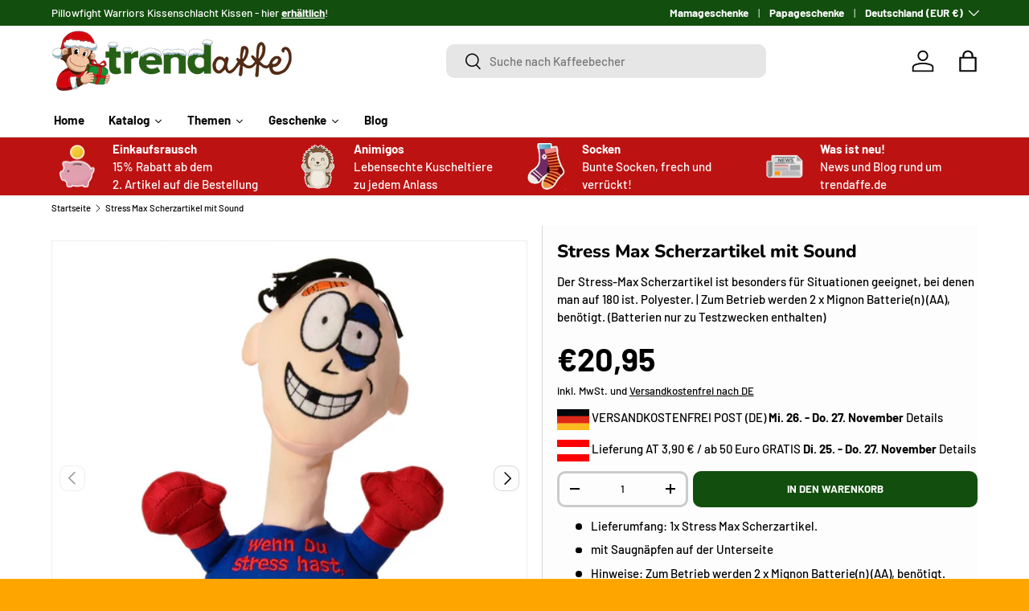

--- FILE ---
content_type: text/html; charset=utf-8
request_url: https://trendaffe.de/products/stress-max-scherzartikel-mit-sound
body_size: 56470
content:
<!doctype html>
<html class="no-js" lang="de" dir="ltr">
<head>
<script src="https://sapi.negate.io/script/Od33dL96f1xvm/jQFEu80A==?shop=16e17e-2.myshopify.com"></script>

  <script src="https://mein.clickskeks.at/app.js?apiKey=57be4f367e8578531ed4933331964a6f7d7c5b7ac02846e7&amp;domain=66814d3fb9846d329a656164" referrerpolicy="origin"></script><meta charset="utf-8">
<meta name="viewport" content="width=device-width,initial-scale=1">
<title>Stress Max Scherzartikel: Boxen, Schreien und Entspannen - Jetzt Kaufen und Klicken! - Scherzartikel Spaßartikel lustig neckisch Männer Geschenk &ndash; trendaffe.de</title><link rel="canonical" href="https://trendaffe.de/products/stress-max-scherzartikel-mit-sound"><link rel="icon" href="//trendaffe.de/cdn/shop/files/Browsericon_Trendaffe-Kopf.webp?crop=center&height=48&v=1691052307&width=48" type="image/webp">
  <link rel="apple-touch-icon" href="//trendaffe.de/cdn/shop/files/Browsericon_Trendaffe-Kopf.webp?crop=center&height=180&v=1691052307&width=180"><meta name="description" content="Erleben Sie eine neue, spaßige Art des Stressabbaus mit dem Stress Max Scherzartikel! Der Stress Max ist ein einzigartiges und unterhaltsames Geschenk für Männer, das jedem ein Lächeln ins Gesicht zaubern wird. Der Stress Max besteht aus einem robusten Polyesterstoff und lässt sich dank seiner Saugnäpfe auf der Unterseite leicht an jeder glatten Oberfläche befestigen. Er trägt einen blauen Kampfanzug mit einer roten Aufschrift, die besagt: Wenn du Stress hast, BOX MICH . Er hat ein blaues Auge, ein Pflaster an seiner Stirn und einen fehlenden Zahn - alle Zeichen dafür, dass er der perfekte Prügelknabe ist. Wenn man ihn anschlägt, gibt er einen schmerzerfüllten Schrei von sich. Durch das Boxen gegen Stress Max können Sie sich dank Stressbewältigungstechniken entspannen und Ihren Stress reduzieren. Mit Hilfe von Stress Max können Sie sich sicher und einfach vom Alltagsstress befreien. Greifen Sie jetzt zu und erfreuen Sie sich an einer neuen, spaßigen Art des Stressabbaus!"><meta property="og:site_name" content="trendaffe.de">
<meta property="og:url" content="https://trendaffe.de/products/stress-max-scherzartikel-mit-sound">
<meta property="og:title" content="Stress Max Scherzartikel: Boxen, Schreien und Entspannen - Jetzt Kaufen und Klicken! - Scherzartikel Spaßartikel lustig neckisch Männer Geschenk">
<meta property="og:type" content="product">
<meta property="og:description" content="Erleben Sie eine neue, spaßige Art des Stressabbaus mit dem Stress Max Scherzartikel! Der Stress Max ist ein einzigartiges und unterhaltsames Geschenk für Männer, das jedem ein Lächeln ins Gesicht zaubern wird. Der Stress Max besteht aus einem robusten Polyesterstoff und lässt sich dank seiner Saugnäpfe auf der Unterseite leicht an jeder glatten Oberfläche befestigen. Er trägt einen blauen Kampfanzug mit einer roten Aufschrift, die besagt: Wenn du Stress hast, BOX MICH . Er hat ein blaues Auge, ein Pflaster an seiner Stirn und einen fehlenden Zahn - alle Zeichen dafür, dass er der perfekte Prügelknabe ist. Wenn man ihn anschlägt, gibt er einen schmerzerfüllten Schrei von sich. Durch das Boxen gegen Stress Max können Sie sich dank Stressbewältigungstechniken entspannen und Ihren Stress reduzieren. Mit Hilfe von Stress Max können Sie sich sicher und einfach vom Alltagsstress befreien. Greifen Sie jetzt zu und erfreuen Sie sich an einer neuen, spaßigen Art des Stressabbaus!"><meta property="og:image" content="http://trendaffe.de/cdn/shop/products/16706.jpg?crop=center&height=1200&v=1689174130&width=1200">
  <meta property="og:image:secure_url" content="https://trendaffe.de/cdn/shop/products/16706.jpg?crop=center&height=1200&v=1689174130&width=1200">
  <meta property="og:image:width" content="1500">
  <meta property="og:image:height" content="1500"><meta property="og:price:amount" content="20,95">
  <meta property="og:price:currency" content="EUR"><meta name="twitter:card" content="summary_large_image">
<meta name="twitter:title" content="Stress Max Scherzartikel: Boxen, Schreien und Entspannen - Jetzt Kaufen und Klicken! - Scherzartikel Spaßartikel lustig neckisch Männer Geschenk">
<meta name="twitter:description" content="Erleben Sie eine neue, spaßige Art des Stressabbaus mit dem Stress Max Scherzartikel! Der Stress Max ist ein einzigartiges und unterhaltsames Geschenk für Männer, das jedem ein Lächeln ins Gesicht zaubern wird. Der Stress Max besteht aus einem robusten Polyesterstoff und lässt sich dank seiner Saugnäpfe auf der Unterseite leicht an jeder glatten Oberfläche befestigen. Er trägt einen blauen Kampfanzug mit einer roten Aufschrift, die besagt: Wenn du Stress hast, BOX MICH . Er hat ein blaues Auge, ein Pflaster an seiner Stirn und einen fehlenden Zahn - alle Zeichen dafür, dass er der perfekte Prügelknabe ist. Wenn man ihn anschlägt, gibt er einen schmerzerfüllten Schrei von sich. Durch das Boxen gegen Stress Max können Sie sich dank Stressbewältigungstechniken entspannen und Ihren Stress reduzieren. Mit Hilfe von Stress Max können Sie sich sicher und einfach vom Alltagsstress befreien. Greifen Sie jetzt zu und erfreuen Sie sich an einer neuen, spaßigen Art des Stressabbaus!">
<link rel="preload" href="//trendaffe.de/cdn/shop/t/51/assets/main.css?v=99047314504063462471744363521" as="style"><style data-shopify>
@font-face {
  font-family: Barlow;
  font-weight: 500;
  font-style: normal;
  font-display: swap;
  src: url("//trendaffe.de/cdn/fonts/barlow/barlow_n5.a193a1990790eba0cc5cca569d23799830e90f07.woff2") format("woff2"),
       url("//trendaffe.de/cdn/fonts/barlow/barlow_n5.ae31c82169b1dc0715609b8cc6a610b917808358.woff") format("woff");
}
@font-face {
  font-family: Barlow;
  font-weight: 700;
  font-style: normal;
  font-display: swap;
  src: url("//trendaffe.de/cdn/fonts/barlow/barlow_n7.691d1d11f150e857dcbc1c10ef03d825bc378d81.woff2") format("woff2"),
       url("//trendaffe.de/cdn/fonts/barlow/barlow_n7.4fdbb1cb7da0e2c2f88492243ffa2b4f91924840.woff") format("woff");
}
@font-face {
  font-family: Barlow;
  font-weight: 500;
  font-style: italic;
  font-display: swap;
  src: url("//trendaffe.de/cdn/fonts/barlow/barlow_i5.714d58286997b65cd479af615cfa9bb0a117a573.woff2") format("woff2"),
       url("//trendaffe.de/cdn/fonts/barlow/barlow_i5.0120f77e6447d3b5df4bbec8ad8c2d029d87fb21.woff") format("woff");
}
@font-face {
  font-family: Barlow;
  font-weight: 700;
  font-style: italic;
  font-display: swap;
  src: url("//trendaffe.de/cdn/fonts/barlow/barlow_i7.50e19d6cc2ba5146fa437a5a7443c76d5d730103.woff2") format("woff2"),
       url("//trendaffe.de/cdn/fonts/barlow/barlow_i7.47e9f98f1b094d912e6fd631cc3fe93d9f40964f.woff") format("woff");
}
@font-face {
  font-family: Nunito;
  font-weight: 800;
  font-style: normal;
  font-display: swap;
  src: url("//trendaffe.de/cdn/fonts/nunito/nunito_n8.a4faa34563722dcb4bd960ae538c49eb540a565f.woff2") format("woff2"),
       url("//trendaffe.de/cdn/fonts/nunito/nunito_n8.7b9b4d7a0ef879eb46735a0aecb391013c7f7aeb.woff") format("woff");
}
@font-face {
  font-family: Barlow;
  font-weight: 700;
  font-style: normal;
  font-display: swap;
  src: url("//trendaffe.de/cdn/fonts/barlow/barlow_n7.691d1d11f150e857dcbc1c10ef03d825bc378d81.woff2") format("woff2"),
       url("//trendaffe.de/cdn/fonts/barlow/barlow_n7.4fdbb1cb7da0e2c2f88492243ffa2b4f91924840.woff") format("woff");
}
:root {
      --bg-color: 253 253 253 / 1.0;
      --bg-color-og: 253 253 253 / 1.0;
      --heading-color: 0 0 0;
      --text-color: 0 0 0;
      --text-color-og: 0 0 0;
      --scrollbar-color: 0 0 0;
      --link-color: 0 0 0;
      --link-color-og: 0 0 0;
      --star-color: 255 215 55;--swatch-border-color-default: 202 202 202;
        --swatch-border-color-active: 127 127 127;
        --swatch-card-size: 24px;
        --swatch-variant-picker-size: 64px;--color-scheme-1-bg: 245 245 245 / 1.0;
      --color-scheme-1-grad: linear-gradient(46deg, rgba(245, 245, 245, 1) 13%, rgba(249, 249, 249, 1) 86%);
      --color-scheme-1-heading: 0 0 0;
      --color-scheme-1-text: 0 0 0;
      --color-scheme-1-btn-bg: 18 78 14;
      --color-scheme-1-btn-text: 255 255 255;
      --color-scheme-1-btn-bg-hover: 59 115 55;--color-scheme-2-bg: 0 0 0 / 1.0;
      --color-scheme-2-grad: ;
      --color-scheme-2-heading: 255 255 255;
      --color-scheme-2-text: 255 255 255;
      --color-scheme-2-btn-bg: 46 45 41;
      --color-scheme-2-btn-text: 255 255 255;
      --color-scheme-2-btn-bg-hover: 85 85 80;--color-scheme-3-bg: 189 18 18 / 1.0;
      --color-scheme-3-grad: ;
      --color-scheme-3-heading: 255 255 255;
      --color-scheme-3-text: 255 255 255;
      --color-scheme-3-btn-bg: 255 255 255;
      --color-scheme-3-btn-text: 189 18 18;
      --color-scheme-3-btn-bg-hover: 248 231 231;

      --drawer-bg-color: 255 255 255 / 1.0;
      --drawer-text-color: 0 0 0;

      --panel-bg-color: 231 231 231 / 1.0;
      --panel-heading-color: 0 0 0;
      --panel-text-color: 0 0 0;

      --in-stock-text-color: 13 164 74;
      --low-stock-text-color: 13 164 74;
      --very-low-stock-text-color: 13 164 74;
      --no-stock-text-color: 255 0 0;
      --no-stock-backordered-text-color: 119 119 119;

      --error-bg-color: 252 237 238;
      --error-text-color: 180 12 28;
      --success-bg-color: 232 246 234;
      --success-text-color: 44 126 63;
      --info-bg-color: 228 237 250;
      --info-text-color: 26 102 210;

      --heading-font-family: Nunito, sans-serif;
      --heading-font-style: normal;
      --heading-font-weight: 800;
      --heading-scale-start: 4;

      --navigation-font-family: Barlow, sans-serif;
      --navigation-font-style: normal;
      --navigation-font-weight: 700;--heading-text-transform: none;
--subheading-text-transform: none;
      --body-font-family: Barlow, sans-serif;
      --body-font-style: normal;
      --body-font-weight: 500;
      --body-font-size: 15;

      --section-gap: 48;
      --heading-gap: calc(8 * var(--space-unit));--grid-column-gap: 20px;--btn-bg-color: 18 78 14;
      --btn-bg-hover-color: 59 115 55;
      --btn-text-color: 255 255 255;
      --btn-bg-color-og: 18 78 14;
      --btn-text-color-og: 255 255 255;
      --btn-alt-bg-color: 255 255 255;
      --btn-alt-bg-alpha: 1.0;
      --btn-alt-text-color: 0 0 0;
      --btn-border-width: 3px;
      --btn-padding-y: 12px;

      
      --btn-border-radius: 10px;
      

      --btn-lg-border-radius: 50%;
      --btn-icon-border-radius: 50%;
      --input-with-btn-inner-radius: var(--btn-border-radius);
      --btn-text-transform: uppercase;

      --input-bg-color: 253 253 253 / 1.0;
      --input-text-color: 0 0 0;
      --input-border-width: 3px;
      --input-border-radius: 7px;
      --textarea-border-radius: 7px;
      --input-border-radius: 10px;
      --input-bg-color-diff-3: #f5f5f5;
      --input-bg-color-diff-6: #eeeeee;

      --modal-border-radius: 0px;
      --modal-overlay-color: 0 0 0;
      --modal-overlay-opacity: 0.4;
      --drawer-border-radius: 0px;
      --overlay-border-radius: 0px;

      --custom-label-bg-color: 129 244 225;
      --custom-label-text-color: 7 7 7;--sale-label-bg-color: 227 43 43;
      --sale-label-text-color: 255 255 255;--sold-out-label-bg-color: 46 46 46;
      --sold-out-label-text-color: 255 255 255;--new-label-bg-color: 26 102 210;
      --new-label-text-color: 255 255 255;--preorder-label-bg-color: 86 203 249;
      --preorder-label-text-color: 0 0 0;

      --collection-label-color: 0 126 18;

      --page-width: 1500px;
      --gutter-sm: 20px;
      --gutter-md: 32px;
      --gutter-lg: 64px;

      --payment-terms-bg-color: #fdfdfd;

      --coll-card-bg-color: #ffffff;
      --coll-card-border-color: #f4f4f4;

      --card-highlight-bg-color: #F9F9F9;
      --card-highlight-text-color: 85 85 85;
      --card-highlight-border-color: #E1E1E1;--card-bg-color: #f5f5f5;
      --card-text-color: 7 7 7;
      --card-border-color: #ffffff;
        
          --aos-animate-duration: 1s;
        

        
          --aos-min-width: 0;
        
      

      --reading-width: 48em;
    }

    @media (max-width: 769px) {
      :root {
        --reading-width: 36em;
      }
    }
  </style><link rel="stylesheet" href="//trendaffe.de/cdn/shop/t/51/assets/main.css?v=99047314504063462471744363521">
  <script src="//trendaffe.de/cdn/shop/t/51/assets/main.js?v=100213628668160008241744363521" defer="defer"></script><link rel="preload" href="//trendaffe.de/cdn/fonts/barlow/barlow_n5.a193a1990790eba0cc5cca569d23799830e90f07.woff2" as="font" type="font/woff2" crossorigin fetchpriority="high"><link rel="preload" href="//trendaffe.de/cdn/fonts/nunito/nunito_n8.a4faa34563722dcb4bd960ae538c49eb540a565f.woff2" as="font" type="font/woff2" crossorigin fetchpriority="high"><script>window.performance && window.performance.mark && window.performance.mark('shopify.content_for_header.start');</script><meta name="google-site-verification" content="7A79ifGbNTRvDTMhvXbVBEjMkfYB1SiZNzI-nlOZbUo">
<meta id="shopify-digital-wallet" name="shopify-digital-wallet" content="/75481416019/digital_wallets/dialog">
<meta name="shopify-checkout-api-token" content="7be360369cd20bf05bce4c4a069fecd9">
<meta id="in-context-paypal-metadata" data-shop-id="75481416019" data-venmo-supported="false" data-environment="production" data-locale="de_DE" data-paypal-v4="true" data-currency="EUR">
<link rel="alternate" type="application/json+oembed" href="https://trendaffe.de/products/stress-max-scherzartikel-mit-sound.oembed">
<script async="async" src="/checkouts/internal/preloads.js?locale=de-DE"></script>
<link rel="preconnect" href="https://shop.app" crossorigin="anonymous">
<script async="async" src="https://shop.app/checkouts/internal/preloads.js?locale=de-DE&shop_id=75481416019" crossorigin="anonymous"></script>
<script id="apple-pay-shop-capabilities" type="application/json">{"shopId":75481416019,"countryCode":"DE","currencyCode":"EUR","merchantCapabilities":["supports3DS"],"merchantId":"gid:\/\/shopify\/Shop\/75481416019","merchantName":"trendaffe.de","requiredBillingContactFields":["postalAddress","email"],"requiredShippingContactFields":["postalAddress","email"],"shippingType":"shipping","supportedNetworks":["visa","maestro","masterCard"],"total":{"type":"pending","label":"trendaffe.de","amount":"1.00"},"shopifyPaymentsEnabled":true,"supportsSubscriptions":true}</script>
<script id="shopify-features" type="application/json">{"accessToken":"7be360369cd20bf05bce4c4a069fecd9","betas":["rich-media-storefront-analytics"],"domain":"trendaffe.de","predictiveSearch":true,"shopId":75481416019,"locale":"de"}</script>
<script>var Shopify = Shopify || {};
Shopify.shop = "16e17e-2.myshopify.com";
Shopify.locale = "de";
Shopify.currency = {"active":"EUR","rate":"1.0"};
Shopify.country = "DE";
Shopify.theme = {"name":"Enterprise 1.6. V5","id":180706246995,"schema_name":"Enterprise","schema_version":"1.6.0","theme_store_id":1657,"role":"main"};
Shopify.theme.handle = "null";
Shopify.theme.style = {"id":null,"handle":null};
Shopify.cdnHost = "trendaffe.de/cdn";
Shopify.routes = Shopify.routes || {};
Shopify.routes.root = "/";</script>
<script type="module">!function(o){(o.Shopify=o.Shopify||{}).modules=!0}(window);</script>
<script>!function(o){function n(){var o=[];function n(){o.push(Array.prototype.slice.apply(arguments))}return n.q=o,n}var t=o.Shopify=o.Shopify||{};t.loadFeatures=n(),t.autoloadFeatures=n()}(window);</script>
<script>
  window.ShopifyPay = window.ShopifyPay || {};
  window.ShopifyPay.apiHost = "shop.app\/pay";
  window.ShopifyPay.redirectState = null;
</script>
<script id="shop-js-analytics" type="application/json">{"pageType":"product"}</script>
<script defer="defer" async type="module" src="//trendaffe.de/cdn/shopifycloud/shop-js/modules/v2/client.init-shop-cart-sync_HSihDKpj.de.esm.js"></script>
<script defer="defer" async type="module" src="//trendaffe.de/cdn/shopifycloud/shop-js/modules/v2/chunk.common_BOlzL_VO.esm.js"></script>
<script type="module">
  await import("//trendaffe.de/cdn/shopifycloud/shop-js/modules/v2/client.init-shop-cart-sync_HSihDKpj.de.esm.js");
await import("//trendaffe.de/cdn/shopifycloud/shop-js/modules/v2/chunk.common_BOlzL_VO.esm.js");

  window.Shopify.SignInWithShop?.initShopCartSync?.({"fedCMEnabled":true,"windoidEnabled":true});

</script>
<script>
  window.Shopify = window.Shopify || {};
  if (!window.Shopify.featureAssets) window.Shopify.featureAssets = {};
  window.Shopify.featureAssets['shop-js'] = {"shop-cart-sync":["modules/v2/client.shop-cart-sync_yX7nLh97.de.esm.js","modules/v2/chunk.common_BOlzL_VO.esm.js"],"init-fed-cm":["modules/v2/client.init-fed-cm_BLqbR0oL.de.esm.js","modules/v2/chunk.common_BOlzL_VO.esm.js"],"shop-button":["modules/v2/client.shop-button_BZxyvfYM.de.esm.js","modules/v2/chunk.common_BOlzL_VO.esm.js"],"init-windoid":["modules/v2/client.init-windoid_ByGGa0EM.de.esm.js","modules/v2/chunk.common_BOlzL_VO.esm.js"],"init-shop-cart-sync":["modules/v2/client.init-shop-cart-sync_HSihDKpj.de.esm.js","modules/v2/chunk.common_BOlzL_VO.esm.js"],"shop-cash-offers":["modules/v2/client.shop-cash-offers_BEa54ttR.de.esm.js","modules/v2/chunk.common_BOlzL_VO.esm.js","modules/v2/chunk.modal_CNeA0AkW.esm.js"],"init-shop-email-lookup-coordinator":["modules/v2/client.init-shop-email-lookup-coordinator_Bp2rekL4.de.esm.js","modules/v2/chunk.common_BOlzL_VO.esm.js"],"shop-toast-manager":["modules/v2/client.shop-toast-manager_DtNTAlaA.de.esm.js","modules/v2/chunk.common_BOlzL_VO.esm.js"],"avatar":["modules/v2/client.avatar_BTnouDA3.de.esm.js"],"pay-button":["modules/v2/client.pay-button_GdCBL3E9.de.esm.js","modules/v2/chunk.common_BOlzL_VO.esm.js"],"init-customer-accounts-sign-up":["modules/v2/client.init-customer-accounts-sign-up_B1FfWqwS.de.esm.js","modules/v2/client.shop-login-button_7caV3ncO.de.esm.js","modules/v2/chunk.common_BOlzL_VO.esm.js","modules/v2/chunk.modal_CNeA0AkW.esm.js"],"shop-login-button":["modules/v2/client.shop-login-button_7caV3ncO.de.esm.js","modules/v2/chunk.common_BOlzL_VO.esm.js","modules/v2/chunk.modal_CNeA0AkW.esm.js"],"init-shop-for-new-customer-accounts":["modules/v2/client.init-shop-for-new-customer-accounts_CMF7e2F8.de.esm.js","modules/v2/client.shop-login-button_7caV3ncO.de.esm.js","modules/v2/chunk.common_BOlzL_VO.esm.js","modules/v2/chunk.modal_CNeA0AkW.esm.js"],"init-customer-accounts":["modules/v2/client.init-customer-accounts_DUmwQYJ_.de.esm.js","modules/v2/client.shop-login-button_7caV3ncO.de.esm.js","modules/v2/chunk.common_BOlzL_VO.esm.js","modules/v2/chunk.modal_CNeA0AkW.esm.js"],"shop-follow-button":["modules/v2/client.shop-follow-button_6kmuC00a.de.esm.js","modules/v2/chunk.common_BOlzL_VO.esm.js","modules/v2/chunk.modal_CNeA0AkW.esm.js"],"checkout-modal":["modules/v2/client.checkout-modal_BxqX8BsE.de.esm.js","modules/v2/chunk.common_BOlzL_VO.esm.js","modules/v2/chunk.modal_CNeA0AkW.esm.js"],"lead-capture":["modules/v2/client.lead-capture_Btt8b-LP.de.esm.js","modules/v2/chunk.common_BOlzL_VO.esm.js","modules/v2/chunk.modal_CNeA0AkW.esm.js"],"shop-login":["modules/v2/client.shop-login_C-tnpbU7.de.esm.js","modules/v2/chunk.common_BOlzL_VO.esm.js","modules/v2/chunk.modal_CNeA0AkW.esm.js"],"payment-terms":["modules/v2/client.payment-terms_DYZBjc2X.de.esm.js","modules/v2/chunk.common_BOlzL_VO.esm.js","modules/v2/chunk.modal_CNeA0AkW.esm.js"]};
</script>
<script id="__st">var __st={"a":75481416019,"offset":3600,"reqid":"bda3b5b5-898d-4925-9aaf-c7d89bae87fb-1763737571","pageurl":"trendaffe.de\/products\/stress-max-scherzartikel-mit-sound","u":"40de4c458048","p":"product","rtyp":"product","rid":8472058364243};</script>
<script>window.ShopifyPaypalV4VisibilityTracking = true;</script>
<script id="captcha-bootstrap">!function(){'use strict';const t='contact',e='account',n='new_comment',o=[[t,t],['blogs',n],['comments',n],[t,'customer']],c=[[e,'customer_login'],[e,'guest_login'],[e,'recover_customer_password'],[e,'create_customer']],r=t=>t.map((([t,e])=>`form[action*='/${t}']:not([data-nocaptcha='true']) input[name='form_type'][value='${e}']`)).join(','),a=t=>()=>t?[...document.querySelectorAll(t)].map((t=>t.form)):[];function s(){const t=[...o],e=r(t);return a(e)}const i='password',u='form_key',d=['recaptcha-v3-token','g-recaptcha-response','h-captcha-response',i],f=()=>{try{return window.sessionStorage}catch{return}},m='__shopify_v',_=t=>t.elements[u];function p(t,e,n=!1){try{const o=window.sessionStorage,c=JSON.parse(o.getItem(e)),{data:r}=function(t){const{data:e,action:n}=t;return t[m]||n?{data:e,action:n}:{data:t,action:n}}(c);for(const[e,n]of Object.entries(r))t.elements[e]&&(t.elements[e].value=n);n&&o.removeItem(e)}catch(o){console.error('form repopulation failed',{error:o})}}const l='form_type',E='cptcha';function T(t){t.dataset[E]=!0}const w=window,h=w.document,L='Shopify',v='ce_forms',y='captcha';let A=!1;((t,e)=>{const n=(g='f06e6c50-85a8-45c8-87d0-21a2b65856fe',I='https://cdn.shopify.com/shopifycloud/storefront-forms-hcaptcha/ce_storefront_forms_captcha_hcaptcha.v1.5.2.iife.js',D={infoText:'Durch hCaptcha geschützt',privacyText:'Datenschutz',termsText:'Allgemeine Geschäftsbedingungen'},(t,e,n)=>{const o=w[L][v],c=o.bindForm;if(c)return c(t,g,e,D).then(n);var r;o.q.push([[t,g,e,D],n]),r=I,A||(h.body.append(Object.assign(h.createElement('script'),{id:'captcha-provider',async:!0,src:r})),A=!0)});var g,I,D;w[L]=w[L]||{},w[L][v]=w[L][v]||{},w[L][v].q=[],w[L][y]=w[L][y]||{},w[L][y].protect=function(t,e){n(t,void 0,e),T(t)},Object.freeze(w[L][y]),function(t,e,n,w,h,L){const[v,y,A,g]=function(t,e,n){const i=e?o:[],u=t?c:[],d=[...i,...u],f=r(d),m=r(i),_=r(d.filter((([t,e])=>n.includes(e))));return[a(f),a(m),a(_),s()]}(w,h,L),I=t=>{const e=t.target;return e instanceof HTMLFormElement?e:e&&e.form},D=t=>v().includes(t);t.addEventListener('submit',(t=>{const e=I(t);if(!e)return;const n=D(e)&&!e.dataset.hcaptchaBound&&!e.dataset.recaptchaBound,o=_(e),c=g().includes(e)&&(!o||!o.value);(n||c)&&t.preventDefault(),c&&!n&&(function(t){try{if(!f())return;!function(t){const e=f();if(!e)return;const n=_(t);if(!n)return;const o=n.value;o&&e.removeItem(o)}(t);const e=Array.from(Array(32),(()=>Math.random().toString(36)[2])).join('');!function(t,e){_(t)||t.append(Object.assign(document.createElement('input'),{type:'hidden',name:u})),t.elements[u].value=e}(t,e),function(t,e){const n=f();if(!n)return;const o=[...t.querySelectorAll(`input[type='${i}']`)].map((({name:t})=>t)),c=[...d,...o],r={};for(const[a,s]of new FormData(t).entries())c.includes(a)||(r[a]=s);n.setItem(e,JSON.stringify({[m]:1,action:t.action,data:r}))}(t,e)}catch(e){console.error('failed to persist form',e)}}(e),e.submit())}));const S=(t,e)=>{t&&!t.dataset[E]&&(n(t,e.some((e=>e===t))),T(t))};for(const o of['focusin','change'])t.addEventListener(o,(t=>{const e=I(t);D(e)&&S(e,y())}));const B=e.get('form_key'),M=e.get(l),P=B&&M;t.addEventListener('DOMContentLoaded',(()=>{const t=y();if(P)for(const e of t)e.elements[l].value===M&&p(e,B);[...new Set([...A(),...v().filter((t=>'true'===t.dataset.shopifyCaptcha))])].forEach((e=>S(e,t)))}))}(h,new URLSearchParams(w.location.search),n,t,e,['guest_login'])})(!0,!0)}();</script>
<script integrity="sha256-52AcMU7V7pcBOXWImdc/TAGTFKeNjmkeM1Pvks/DTgc=" data-source-attribution="shopify.loadfeatures" defer="defer" src="//trendaffe.de/cdn/shopifycloud/storefront/assets/storefront/load_feature-81c60534.js" crossorigin="anonymous"></script>
<script crossorigin="anonymous" defer="defer" src="//trendaffe.de/cdn/shopifycloud/storefront/assets/shopify_pay/storefront-65b4c6d7.js?v=20250812"></script>
<script data-source-attribution="shopify.dynamic_checkout.dynamic.init">var Shopify=Shopify||{};Shopify.PaymentButton=Shopify.PaymentButton||{isStorefrontPortableWallets:!0,init:function(){window.Shopify.PaymentButton.init=function(){};var t=document.createElement("script");t.src="https://trendaffe.de/cdn/shopifycloud/portable-wallets/latest/portable-wallets.de.js",t.type="module",document.head.appendChild(t)}};
</script>
<script data-source-attribution="shopify.dynamic_checkout.buyer_consent">
  function portableWalletsHideBuyerConsent(e){var t=document.getElementById("shopify-buyer-consent"),n=document.getElementById("shopify-subscription-policy-button");t&&n&&(t.classList.add("hidden"),t.setAttribute("aria-hidden","true"),n.removeEventListener("click",e))}function portableWalletsShowBuyerConsent(e){var t=document.getElementById("shopify-buyer-consent"),n=document.getElementById("shopify-subscription-policy-button");t&&n&&(t.classList.remove("hidden"),t.removeAttribute("aria-hidden"),n.addEventListener("click",e))}window.Shopify?.PaymentButton&&(window.Shopify.PaymentButton.hideBuyerConsent=portableWalletsHideBuyerConsent,window.Shopify.PaymentButton.showBuyerConsent=portableWalletsShowBuyerConsent);
</script>
<script data-source-attribution="shopify.dynamic_checkout.cart.bootstrap">document.addEventListener("DOMContentLoaded",(function(){function t(){return document.querySelector("shopify-accelerated-checkout-cart, shopify-accelerated-checkout")}if(t())Shopify.PaymentButton.init();else{new MutationObserver((function(e,n){t()&&(Shopify.PaymentButton.init(),n.disconnect())})).observe(document.body,{childList:!0,subtree:!0})}}));
</script>
<link id="shopify-accelerated-checkout-styles" rel="stylesheet" media="screen" href="https://trendaffe.de/cdn/shopifycloud/portable-wallets/latest/accelerated-checkout-backwards-compat.css" crossorigin="anonymous">
<style id="shopify-accelerated-checkout-cart">
        #shopify-buyer-consent {
  margin-top: 1em;
  display: inline-block;
  width: 100%;
}

#shopify-buyer-consent.hidden {
  display: none;
}

#shopify-subscription-policy-button {
  background: none;
  border: none;
  padding: 0;
  text-decoration: underline;
  font-size: inherit;
  cursor: pointer;
}

#shopify-subscription-policy-button::before {
  box-shadow: none;
}

      </style>
<script id="sections-script" data-sections="header,footer" defer="defer" src="//trendaffe.de/cdn/shop/t/51/compiled_assets/scripts.js?2958"></script>
<script>window.performance && window.performance.mark && window.performance.mark('shopify.content_for_header.end');</script>

    <script src="//trendaffe.de/cdn/shop/t/51/assets/animate-on-scroll.js?v=15249566486942820451744363521" defer="defer"></script>
    <link rel="stylesheet" href="//trendaffe.de/cdn/shop/t/51/assets/animate-on-scroll.css?v=116194678796051782541744363521">
  

  <script>document.documentElement.className = document.documentElement.className.replace('no-js', 'js');</script><!-- CC Custom Head Start --><!-- CC Custom Head End --><!-- BEGIN app block: shopify://apps/blockify-fraud-filter/blocks/app_embed/2e3e0ba5-0e70-447a-9ec5-3bf76b5ef12e --> 
 
 
    <script>
      window.blockifyShopIdentifier = "16e17e-2.myshopify.com";
      window.ipBlockerMetafields = "{\"showOverlayByPass\":false,\"disableSpyExtensions\":false,\"blockUnknownBots\":false,\"activeApp\":false,\"blockByMetafield\":false,\"visitorAnalytic\":true,\"showWatermark\":true}";
      window.blockifyRules = null
      window.ipblockerBlockTemplate = "{\"customCss\":\"#blockify---container{--bg-blockify: #fff;position:relative}#blockify---container::after{content:'';position:absolute;inset:0;background-repeat:no-repeat !important;background-size:cover !important;background:var(--bg-blockify);z-index:0}#blockify---container #blockify---container__inner{display:flex;flex-direction:column;align-items:center;position:relative;z-index:1}#blockify---container #blockify---container__inner #blockify-block-content{display:flex;flex-direction:column;align-items:center;text-align:center}#blockify---container #blockify---container__inner #blockify-block-content #blockify-block-superTitle{display:none !important}#blockify---container #blockify---container__inner #blockify-block-content #blockify-block-title{font-size:313%;font-weight:bold;margin-top:1em}@media only screen and (min-width: 768px) and (max-width: 1199px){#blockify---container #blockify---container__inner #blockify-block-content #blockify-block-title{font-size:188%}}@media only screen and (max-width: 767px){#blockify---container #blockify---container__inner #blockify-block-content #blockify-block-title{font-size:107%}}#blockify---container #blockify---container__inner #blockify-block-content #blockify-block-description{font-size:125%;margin:1.5em;line-height:1.5}@media only screen and (min-width: 768px) and (max-width: 1199px){#blockify---container #blockify---container__inner #blockify-block-content #blockify-block-description{font-size:88%}}@media only screen and (max-width: 767px){#blockify---container #blockify---container__inner #blockify-block-content #blockify-block-description{font-size:107%}}#blockify---container #blockify---container__inner #blockify-block-content #blockify-block-description #blockify-block-text-blink{display:none !important}#blockify---container #blockify---container__inner #blockify-logo-block-image{position:relative;width:400px;height:auto;max-height:300px}@media only screen and (max-width: 767px){#blockify---container #blockify---container__inner #blockify-logo-block-image{width:200px}}#blockify---container #blockify---container__inner #blockify-logo-block-image::before{content:'';display:block;padding-bottom:56.2%}#blockify---container #blockify---container__inner #blockify-logo-block-image img{position:absolute;top:0;left:0;width:100%;height:100%;object-fit:contain}\\n\",\"logoImage\":{\"active\":true,\"value\":\"https:\/\/fraud.blockifyapp.com\/s\/api\/public\/assets\/default-thumbnail.png\",\"altText\":\"Red octagonal stop sign with a black hand symbol in the center, indicating a warning or prohibition\"},\"superTitle\":{\"active\":false,\"text\":\"403\",\"color\":\"#899df1\"},\"title\":{\"active\":true,\"text\":\"Access Denied\",\"color\":\"#000\"},\"description\":{\"active\":true,\"text\":\"The site owner may have set restrictions that prevent you from accessing the site. Please contact the site owner for access.\",\"color\":\"#000\"},\"background\":{\"active\":true,\"value\":\"#fff\",\"type\":\"1\",\"colorFrom\":null,\"colorTo\":null}}"
    </script>
<link href="https://cdn.shopify.com/extensions/019aa4ae-2e90-7917-971f-5d60140374de/region-restrictions-260/assets/blockify-embed.min.js" as="script" type="text/javascript" rel="preload"><link href="https://cdn.shopify.com/extensions/019aa4ae-2e90-7917-971f-5d60140374de/region-restrictions-260/assets/prevent-bypass-script.min.js" as="script" type="text/javascript" rel="preload">
<script type="text/javascript">
    window.blockifyBaseUrl = 'https://fraud.blockifyapp.com/s/api';
    window.blockifyPublicUrl = 'https://fraud.blockifyapp.com/s/api/public';
</script>
<script type="text/javascript">
  window.blockifyChecking = true;
</script>
<script id="blockifyScriptByPass" type="text/javascript" src=https://cdn.shopify.com/extensions/019aa4ae-2e90-7917-971f-5d60140374de/region-restrictions-260/assets/prevent-bypass-script.min.js async></script>
<script id="blockifyScriptTag" type="text/javascript" src=https://cdn.shopify.com/extensions/019aa4ae-2e90-7917-971f-5d60140374de/region-restrictions-260/assets/blockify-embed.min.js async></script>


<!-- END app block --><!-- BEGIN app block: shopify://apps/nabu-for-google-pixel/blocks/script-block/1bff1da5-e804-4d5d-ad9c-7c3540bdf531 --><script async src="https://storage.googleapis.com/adnabu-shopify/app-embed-block/adwords-pixel/16e17e-2.myshopify.com.min.js"></script>

<!-- END app block --><!-- BEGIN app block: shopify://apps/dr-stacked-discounts/blocks/instant-load/f428e1ae-8a34-4767-8189-f8339f3ab12b --><!-- For self-installation -->
<script>(() => {const installerKey = 'docapp-discount-auto-install'; const urlParams = new URLSearchParams(window.location.search); if (urlParams.get(installerKey)) {window.sessionStorage.setItem(installerKey, JSON.stringify({integrationId: urlParams.get('docapp-integration-id'), divClass: urlParams.get('docapp-install-class'), check: urlParams.get('docapp-check')}));}})();</script>
<script>(() => {const previewKey = 'docapp-discount-test'; const urlParams = new URLSearchParams(window.location.search); if (urlParams.get(previewKey)) {window.sessionStorage.setItem(previewKey, JSON.stringify({active: true, integrationId: urlParams.get('docapp-discount-inst-test')}));}})();</script>
<script>window.discountOnCartProAppBlock = true;</script>

<!-- App speed-up -->
<script id="docapp-discount-speedup">
    (() => { if (window.discountOnCartProAppLoaded) return; let script = document.createElement('script'); script.src = "https://d9fvwtvqz2fm1.cloudfront.net/shop/js/discount-on-cart-pro.min.js?shop=16e17e-2.myshopify.com"; document.getElementById('docapp-discount-speedup').after(script); })();
</script>


<!-- END app block --><link href="https://monorail-edge.shopifysvc.com" rel="dns-prefetch">
<script>(function(){if ("sendBeacon" in navigator && "performance" in window) {try {var session_token_from_headers = performance.getEntriesByType('navigation')[0].serverTiming.find(x => x.name == '_s').description;} catch {var session_token_from_headers = undefined;}var session_cookie_matches = document.cookie.match(/_shopify_s=([^;]*)/);var session_token_from_cookie = session_cookie_matches && session_cookie_matches.length === 2 ? session_cookie_matches[1] : "";var session_token = session_token_from_headers || session_token_from_cookie || "";function handle_abandonment_event(e) {var entries = performance.getEntries().filter(function(entry) {return /monorail-edge.shopifysvc.com/.test(entry.name);});if (!window.abandonment_tracked && entries.length === 0) {window.abandonment_tracked = true;var currentMs = Date.now();var navigation_start = performance.timing.navigationStart;var payload = {shop_id: 75481416019,url: window.location.href,navigation_start,duration: currentMs - navigation_start,session_token,page_type: "product"};window.navigator.sendBeacon("https://monorail-edge.shopifysvc.com/v1/produce", JSON.stringify({schema_id: "online_store_buyer_site_abandonment/1.1",payload: payload,metadata: {event_created_at_ms: currentMs,event_sent_at_ms: currentMs}}));}}window.addEventListener('pagehide', handle_abandonment_event);}}());</script>
<script id="web-pixels-manager-setup">(function e(e,d,r,n,o){if(void 0===o&&(o={}),!Boolean(null===(a=null===(i=window.Shopify)||void 0===i?void 0:i.analytics)||void 0===a?void 0:a.replayQueue)){var i,a;window.Shopify=window.Shopify||{};var t=window.Shopify;t.analytics=t.analytics||{};var s=t.analytics;s.replayQueue=[],s.publish=function(e,d,r){return s.replayQueue.push([e,d,r]),!0};try{self.performance.mark("wpm:start")}catch(e){}var l=function(){var e={modern:/Edge?\/(1{2}[4-9]|1[2-9]\d|[2-9]\d{2}|\d{4,})\.\d+(\.\d+|)|Firefox\/(1{2}[4-9]|1[2-9]\d|[2-9]\d{2}|\d{4,})\.\d+(\.\d+|)|Chrom(ium|e)\/(9{2}|\d{3,})\.\d+(\.\d+|)|(Maci|X1{2}).+ Version\/(15\.\d+|(1[6-9]|[2-9]\d|\d{3,})\.\d+)([,.]\d+|)( \(\w+\)|)( Mobile\/\w+|) Safari\/|Chrome.+OPR\/(9{2}|\d{3,})\.\d+\.\d+|(CPU[ +]OS|iPhone[ +]OS|CPU[ +]iPhone|CPU IPhone OS|CPU iPad OS)[ +]+(15[._]\d+|(1[6-9]|[2-9]\d|\d{3,})[._]\d+)([._]\d+|)|Android:?[ /-](13[3-9]|1[4-9]\d|[2-9]\d{2}|\d{4,})(\.\d+|)(\.\d+|)|Android.+Firefox\/(13[5-9]|1[4-9]\d|[2-9]\d{2}|\d{4,})\.\d+(\.\d+|)|Android.+Chrom(ium|e)\/(13[3-9]|1[4-9]\d|[2-9]\d{2}|\d{4,})\.\d+(\.\d+|)|SamsungBrowser\/([2-9]\d|\d{3,})\.\d+/,legacy:/Edge?\/(1[6-9]|[2-9]\d|\d{3,})\.\d+(\.\d+|)|Firefox\/(5[4-9]|[6-9]\d|\d{3,})\.\d+(\.\d+|)|Chrom(ium|e)\/(5[1-9]|[6-9]\d|\d{3,})\.\d+(\.\d+|)([\d.]+$|.*Safari\/(?![\d.]+ Edge\/[\d.]+$))|(Maci|X1{2}).+ Version\/(10\.\d+|(1[1-9]|[2-9]\d|\d{3,})\.\d+)([,.]\d+|)( \(\w+\)|)( Mobile\/\w+|) Safari\/|Chrome.+OPR\/(3[89]|[4-9]\d|\d{3,})\.\d+\.\d+|(CPU[ +]OS|iPhone[ +]OS|CPU[ +]iPhone|CPU IPhone OS|CPU iPad OS)[ +]+(10[._]\d+|(1[1-9]|[2-9]\d|\d{3,})[._]\d+)([._]\d+|)|Android:?[ /-](13[3-9]|1[4-9]\d|[2-9]\d{2}|\d{4,})(\.\d+|)(\.\d+|)|Mobile Safari.+OPR\/([89]\d|\d{3,})\.\d+\.\d+|Android.+Firefox\/(13[5-9]|1[4-9]\d|[2-9]\d{2}|\d{4,})\.\d+(\.\d+|)|Android.+Chrom(ium|e)\/(13[3-9]|1[4-9]\d|[2-9]\d{2}|\d{4,})\.\d+(\.\d+|)|Android.+(UC? ?Browser|UCWEB|U3)[ /]?(15\.([5-9]|\d{2,})|(1[6-9]|[2-9]\d|\d{3,})\.\d+)\.\d+|SamsungBrowser\/(5\.\d+|([6-9]|\d{2,})\.\d+)|Android.+MQ{2}Browser\/(14(\.(9|\d{2,})|)|(1[5-9]|[2-9]\d|\d{3,})(\.\d+|))(\.\d+|)|K[Aa][Ii]OS\/(3\.\d+|([4-9]|\d{2,})\.\d+)(\.\d+|)/},d=e.modern,r=e.legacy,n=navigator.userAgent;return n.match(d)?"modern":n.match(r)?"legacy":"unknown"}(),u="modern"===l?"modern":"legacy",c=(null!=n?n:{modern:"",legacy:""})[u],f=function(e){return[e.baseUrl,"/wpm","/b",e.hashVersion,"modern"===e.buildTarget?"m":"l",".js"].join("")}({baseUrl:d,hashVersion:r,buildTarget:u}),m=function(e){var d=e.version,r=e.bundleTarget,n=e.surface,o=e.pageUrl,i=e.monorailEndpoint;return{emit:function(e){var a=e.status,t=e.errorMsg,s=(new Date).getTime(),l=JSON.stringify({metadata:{event_sent_at_ms:s},events:[{schema_id:"web_pixels_manager_load/3.1",payload:{version:d,bundle_target:r,page_url:o,status:a,surface:n,error_msg:t},metadata:{event_created_at_ms:s}}]});if(!i)return console&&console.warn&&console.warn("[Web Pixels Manager] No Monorail endpoint provided, skipping logging."),!1;try{return self.navigator.sendBeacon.bind(self.navigator)(i,l)}catch(e){}var u=new XMLHttpRequest;try{return u.open("POST",i,!0),u.setRequestHeader("Content-Type","text/plain"),u.send(l),!0}catch(e){return console&&console.warn&&console.warn("[Web Pixels Manager] Got an unhandled error while logging to Monorail."),!1}}}}({version:r,bundleTarget:l,surface:e.surface,pageUrl:self.location.href,monorailEndpoint:e.monorailEndpoint});try{o.browserTarget=l,function(e){var d=e.src,r=e.async,n=void 0===r||r,o=e.onload,i=e.onerror,a=e.sri,t=e.scriptDataAttributes,s=void 0===t?{}:t,l=document.createElement("script"),u=document.querySelector("head"),c=document.querySelector("body");if(l.async=n,l.src=d,a&&(l.integrity=a,l.crossOrigin="anonymous"),s)for(var f in s)if(Object.prototype.hasOwnProperty.call(s,f))try{l.dataset[f]=s[f]}catch(e){}if(o&&l.addEventListener("load",o),i&&l.addEventListener("error",i),u)u.appendChild(l);else{if(!c)throw new Error("Did not find a head or body element to append the script");c.appendChild(l)}}({src:f,async:!0,onload:function(){if(!function(){var e,d;return Boolean(null===(d=null===(e=window.Shopify)||void 0===e?void 0:e.analytics)||void 0===d?void 0:d.initialized)}()){var d=window.webPixelsManager.init(e)||void 0;if(d){var r=window.Shopify.analytics;r.replayQueue.forEach((function(e){var r=e[0],n=e[1],o=e[2];d.publishCustomEvent(r,n,o)})),r.replayQueue=[],r.publish=d.publishCustomEvent,r.visitor=d.visitor,r.initialized=!0}}},onerror:function(){return m.emit({status:"failed",errorMsg:"".concat(f," has failed to load")})},sri:function(e){var d=/^sha384-[A-Za-z0-9+/=]+$/;return"string"==typeof e&&d.test(e)}(c)?c:"",scriptDataAttributes:o}),m.emit({status:"loading"})}catch(e){m.emit({status:"failed",errorMsg:(null==e?void 0:e.message)||"Unknown error"})}}})({shopId: 75481416019,storefrontBaseUrl: "https://trendaffe.de",extensionsBaseUrl: "https://extensions.shopifycdn.com/cdn/shopifycloud/web-pixels-manager",monorailEndpoint: "https://monorail-edge.shopifysvc.com/unstable/produce_batch",surface: "storefront-renderer",enabledBetaFlags: ["2dca8a86"],webPixelsConfigList: [{"id":"1332248915","configuration":"{\"accountID\":\"1234\"}","eventPayloadVersion":"v1","runtimeContext":"STRICT","scriptVersion":"cc48da08b7b2a508fd870862c215ce5b","type":"APP","apiClientId":4659545,"privacyPurposes":["PREFERENCES"],"dataSharingAdjustments":{"protectedCustomerApprovalScopes":["read_customer_personal_data"]}},{"id":"124944723","eventPayloadVersion":"1","runtimeContext":"LAX","scriptVersion":"1","type":"CUSTOM","privacyPurposes":["ANALYTICS","MARKETING"],"name":"Nabu Google Pixel Kauf"},{"id":"shopify-app-pixel","configuration":"{}","eventPayloadVersion":"v1","runtimeContext":"STRICT","scriptVersion":"0450","apiClientId":"shopify-pixel","type":"APP","privacyPurposes":["ANALYTICS","MARKETING"]},{"id":"shopify-custom-pixel","eventPayloadVersion":"v1","runtimeContext":"LAX","scriptVersion":"0450","apiClientId":"shopify-pixel","type":"CUSTOM","privacyPurposes":["ANALYTICS","MARKETING"]}],isMerchantRequest: false,initData: {"shop":{"name":"trendaffe.de","paymentSettings":{"currencyCode":"EUR"},"myshopifyDomain":"16e17e-2.myshopify.com","countryCode":"DE","storefrontUrl":"https:\/\/trendaffe.de"},"customer":null,"cart":null,"checkout":null,"productVariants":[{"price":{"amount":20.95,"currencyCode":"EUR"},"product":{"title":"Stress Max Scherzartikel mit Sound","vendor":"Mein Shop","id":"8472058364243","untranslatedTitle":"Stress Max Scherzartikel mit Sound","url":"\/products\/stress-max-scherzartikel-mit-sound","type":"Scherzartikel"},"id":"46843065106771","image":{"src":"\/\/trendaffe.de\/cdn\/shop\/products\/16706.jpg?v=1689174130"},"sku":"91507","title":"Default Title","untranslatedTitle":"Default Title"}],"purchasingCompany":null},},"https://trendaffe.de/cdn","ae1676cfwd2530674p4253c800m34e853cb",{"modern":"","legacy":""},{"shopId":"75481416019","storefrontBaseUrl":"https:\/\/trendaffe.de","extensionBaseUrl":"https:\/\/extensions.shopifycdn.com\/cdn\/shopifycloud\/web-pixels-manager","surface":"storefront-renderer","enabledBetaFlags":"[\"2dca8a86\"]","isMerchantRequest":"false","hashVersion":"ae1676cfwd2530674p4253c800m34e853cb","publish":"custom","events":"[[\"page_viewed\",{}],[\"product_viewed\",{\"productVariant\":{\"price\":{\"amount\":20.95,\"currencyCode\":\"EUR\"},\"product\":{\"title\":\"Stress Max Scherzartikel mit Sound\",\"vendor\":\"Mein Shop\",\"id\":\"8472058364243\",\"untranslatedTitle\":\"Stress Max Scherzartikel mit Sound\",\"url\":\"\/products\/stress-max-scherzartikel-mit-sound\",\"type\":\"Scherzartikel\"},\"id\":\"46843065106771\",\"image\":{\"src\":\"\/\/trendaffe.de\/cdn\/shop\/products\/16706.jpg?v=1689174130\"},\"sku\":\"91507\",\"title\":\"Default Title\",\"untranslatedTitle\":\"Default Title\"}}]]"});</script><script>
  window.ShopifyAnalytics = window.ShopifyAnalytics || {};
  window.ShopifyAnalytics.meta = window.ShopifyAnalytics.meta || {};
  window.ShopifyAnalytics.meta.currency = 'EUR';
  var meta = {"product":{"id":8472058364243,"gid":"gid:\/\/shopify\/Product\/8472058364243","vendor":"Mein Shop","type":"Scherzartikel","variants":[{"id":46843065106771,"price":2095,"name":"Stress Max Scherzartikel mit Sound","public_title":null,"sku":"91507"}],"remote":false},"page":{"pageType":"product","resourceType":"product","resourceId":8472058364243}};
  for (var attr in meta) {
    window.ShopifyAnalytics.meta[attr] = meta[attr];
  }
</script>
<script class="analytics">
  (function () {
    var customDocumentWrite = function(content) {
      var jquery = null;

      if (window.jQuery) {
        jquery = window.jQuery;
      } else if (window.Checkout && window.Checkout.$) {
        jquery = window.Checkout.$;
      }

      if (jquery) {
        jquery('body').append(content);
      }
    };

    var hasLoggedConversion = function(token) {
      if (token) {
        return document.cookie.indexOf('loggedConversion=' + token) !== -1;
      }
      return false;
    }

    var setCookieIfConversion = function(token) {
      if (token) {
        var twoMonthsFromNow = new Date(Date.now());
        twoMonthsFromNow.setMonth(twoMonthsFromNow.getMonth() + 2);

        document.cookie = 'loggedConversion=' + token + '; expires=' + twoMonthsFromNow;
      }
    }

    var trekkie = window.ShopifyAnalytics.lib = window.trekkie = window.trekkie || [];
    if (trekkie.integrations) {
      return;
    }
    trekkie.methods = [
      'identify',
      'page',
      'ready',
      'track',
      'trackForm',
      'trackLink'
    ];
    trekkie.factory = function(method) {
      return function() {
        var args = Array.prototype.slice.call(arguments);
        args.unshift(method);
        trekkie.push(args);
        return trekkie;
      };
    };
    for (var i = 0; i < trekkie.methods.length; i++) {
      var key = trekkie.methods[i];
      trekkie[key] = trekkie.factory(key);
    }
    trekkie.load = function(config) {
      trekkie.config = config || {};
      trekkie.config.initialDocumentCookie = document.cookie;
      var first = document.getElementsByTagName('script')[0];
      var script = document.createElement('script');
      script.type = 'text/javascript';
      script.onerror = function(e) {
        var scriptFallback = document.createElement('script');
        scriptFallback.type = 'text/javascript';
        scriptFallback.onerror = function(error) {
                var Monorail = {
      produce: function produce(monorailDomain, schemaId, payload) {
        var currentMs = new Date().getTime();
        var event = {
          schema_id: schemaId,
          payload: payload,
          metadata: {
            event_created_at_ms: currentMs,
            event_sent_at_ms: currentMs
          }
        };
        return Monorail.sendRequest("https://" + monorailDomain + "/v1/produce", JSON.stringify(event));
      },
      sendRequest: function sendRequest(endpointUrl, payload) {
        // Try the sendBeacon API
        if (window && window.navigator && typeof window.navigator.sendBeacon === 'function' && typeof window.Blob === 'function' && !Monorail.isIos12()) {
          var blobData = new window.Blob([payload], {
            type: 'text/plain'
          });

          if (window.navigator.sendBeacon(endpointUrl, blobData)) {
            return true;
          } // sendBeacon was not successful

        } // XHR beacon

        var xhr = new XMLHttpRequest();

        try {
          xhr.open('POST', endpointUrl);
          xhr.setRequestHeader('Content-Type', 'text/plain');
          xhr.send(payload);
        } catch (e) {
          console.log(e);
        }

        return false;
      },
      isIos12: function isIos12() {
        return window.navigator.userAgent.lastIndexOf('iPhone; CPU iPhone OS 12_') !== -1 || window.navigator.userAgent.lastIndexOf('iPad; CPU OS 12_') !== -1;
      }
    };
    Monorail.produce('monorail-edge.shopifysvc.com',
      'trekkie_storefront_load_errors/1.1',
      {shop_id: 75481416019,
      theme_id: 180706246995,
      app_name: "storefront",
      context_url: window.location.href,
      source_url: "//trendaffe.de/cdn/s/trekkie.storefront.308893168db1679b4a9f8a086857af995740364f.min.js"});

        };
        scriptFallback.async = true;
        scriptFallback.src = '//trendaffe.de/cdn/s/trekkie.storefront.308893168db1679b4a9f8a086857af995740364f.min.js';
        first.parentNode.insertBefore(scriptFallback, first);
      };
      script.async = true;
      script.src = '//trendaffe.de/cdn/s/trekkie.storefront.308893168db1679b4a9f8a086857af995740364f.min.js';
      first.parentNode.insertBefore(script, first);
    };
    trekkie.load(
      {"Trekkie":{"appName":"storefront","development":false,"defaultAttributes":{"shopId":75481416019,"isMerchantRequest":null,"themeId":180706246995,"themeCityHash":"6062954830165085123","contentLanguage":"de","currency":"EUR","eventMetadataId":"c339de7d-fadf-4355-a08b-24e9dc1a15de"},"isServerSideCookieWritingEnabled":true,"monorailRegion":"shop_domain","enabledBetaFlags":["f0df213a"]},"Session Attribution":{},"S2S":{"facebookCapiEnabled":false,"source":"trekkie-storefront-renderer","apiClientId":580111}}
    );

    var loaded = false;
    trekkie.ready(function() {
      if (loaded) return;
      loaded = true;

      window.ShopifyAnalytics.lib = window.trekkie;

      var originalDocumentWrite = document.write;
      document.write = customDocumentWrite;
      try { window.ShopifyAnalytics.merchantGoogleAnalytics.call(this); } catch(error) {};
      document.write = originalDocumentWrite;

      window.ShopifyAnalytics.lib.page(null,{"pageType":"product","resourceType":"product","resourceId":8472058364243,"shopifyEmitted":true});

      var match = window.location.pathname.match(/checkouts\/(.+)\/(thank_you|post_purchase)/)
      var token = match? match[1]: undefined;
      if (!hasLoggedConversion(token)) {
        setCookieIfConversion(token);
        window.ShopifyAnalytics.lib.track("Viewed Product",{"currency":"EUR","variantId":46843065106771,"productId":8472058364243,"productGid":"gid:\/\/shopify\/Product\/8472058364243","name":"Stress Max Scherzartikel mit Sound","price":"20.95","sku":"91507","brand":"Mein Shop","variant":null,"category":"Scherzartikel","nonInteraction":true,"remote":false},undefined,undefined,{"shopifyEmitted":true});
      window.ShopifyAnalytics.lib.track("monorail:\/\/trekkie_storefront_viewed_product\/1.1",{"currency":"EUR","variantId":46843065106771,"productId":8472058364243,"productGid":"gid:\/\/shopify\/Product\/8472058364243","name":"Stress Max Scherzartikel mit Sound","price":"20.95","sku":"91507","brand":"Mein Shop","variant":null,"category":"Scherzartikel","nonInteraction":true,"remote":false,"referer":"https:\/\/trendaffe.de\/products\/stress-max-scherzartikel-mit-sound"});
      }
    });


        var eventsListenerScript = document.createElement('script');
        eventsListenerScript.async = true;
        eventsListenerScript.src = "//trendaffe.de/cdn/shopifycloud/storefront/assets/shop_events_listener-3da45d37.js";
        document.getElementsByTagName('head')[0].appendChild(eventsListenerScript);

})();</script>
<script
  defer
  src="https://trendaffe.de/cdn/shopifycloud/perf-kit/shopify-perf-kit-2.1.2.min.js"
  data-application="storefront-renderer"
  data-shop-id="75481416019"
  data-render-region="gcp-us-east1"
  data-page-type="product"
  data-theme-instance-id="180706246995"
  data-theme-name="Enterprise"
  data-theme-version="1.6.0"
  data-monorail-region="shop_domain"
  data-resource-timing-sampling-rate="10"
  data-shs="true"
  data-shs-beacon="true"
  data-shs-export-with-fetch="true"
  data-shs-logs-sample-rate="1"
></script>
</head>

<body class="cc-animate-enabled">
  <div class="outer-container">
  <a class="skip-link btn btn--primary visually-hidden" href="#main-content" data-ce-role="skip">Direkt zum Inhalt</a><!-- BEGIN sections: header-group -->
<div id="shopify-section-sections--25059103474003__announcement" class="shopify-section shopify-section-group-header-group cc-announcement">
<link href="//trendaffe.de/cdn/shop/t/51/assets/announcement.css?v=64767389152932430921744363521" rel="stylesheet" type="text/css" media="all" />
  <script src="//trendaffe.de/cdn/shop/t/51/assets/announcement.js?v=123267429028003703111744363521" defer="defer"></script><style data-shopify>.announcement {
      --announcement-text-color: 255 255 255;
      background-color: #124e0e;
    }</style><script src="//trendaffe.de/cdn/shop/t/51/assets/custom-select.js?v=165097283151564761351744363521" defer="defer"></script><announcement-bar class="announcement block text-body-small" data-slide-delay="7000">
    <div class="container">
      <div class="flex">
        <div class="announcement__col--left announcement__col--align-left"><div class="announcement__text flex items-center m-0" >
              <div class="rte"><p>Pillowfight Warriors Kissenschlacht Kissen - hier <a href="/collections/pillowfight-warriors-1" title="Pillowfight Warriors Kissenschlacht Kissen"><strong>erhältlich</strong></a>!</p></div>
            </div></div>

        
          <div class="announcement__col--right hidden md:flex md:items-center"><a href="/collections/muttertag" class="js-announcement-link font-bold">Mamageschenke</a><a href="/collections/vatertag" class="js-announcement-link font-bold">Papageschenke</a><div class="announcement__localization">
                <form method="post" action="/localization" id="nav-localization" accept-charset="UTF-8" class="form localization no-js-hidden" enctype="multipart/form-data"><input type="hidden" name="form_type" value="localization" /><input type="hidden" name="utf8" value="✓" /><input type="hidden" name="_method" value="put" /><input type="hidden" name="return_to" value="/products/stress-max-scherzartikel-mit-sound" /><div class="localization__grid"><div class="localization__selector">
        <input type="hidden" name="country_code" value="DE">
<country-selector><label class="label visually-hidden no-js-hidden" for="nav-localization-country-button">Land/Region</label><div class="custom-select relative w-full no-js-hidden"><button class="custom-select__btn input items-center" type="button"
            aria-expanded="false" aria-haspopup="listbox" id="nav-localization-country-button">
      <span class="text-start">Deutschland (EUR&nbsp;€)</span>
      <svg width="20" height="20" viewBox="0 0 24 24" class="icon" role="presentation" focusable="false" aria-hidden="true">
        <path d="M20 8.5 12.5 16 5 8.5" stroke="currentColor" stroke-width="1.5" fill="none"/>
      </svg>
    </button>
    <ul class="custom-select__listbox absolute invisible" role="listbox" tabindex="-1"
        aria-hidden="true" hidden aria-activedescendant="nav-localization-country-opt-0"><li class="custom-select__option flex items-center js-option" id="nav-localization-country-opt-0" role="option"
            data-value="DE"
 aria-selected="true">
          <span class="pointer-events-none">Deutschland (EUR&nbsp;€)</span>
        </li></ul>
  </div></country-selector></div></div><script>
      customElements.whenDefined('custom-select').then(() => {
        if (!customElements.get('country-selector')) {
          class CountrySelector extends customElements.get('custom-select') {
            constructor() {
              super();
              this.loaded = false;
            }

            async showListbox() {
              if (this.loaded) {
                super.showListbox();
                return;
              }

              this.button.classList.add('is-loading');
              this.button.setAttribute('aria-disabled', 'true');

              try {
                const response = await fetch('?section_id=country-selector');
                if (!response.ok) throw new Error(response.status);

                const tmpl = document.createElement('template');
                tmpl.innerHTML = await response.text();

                const el = tmpl.content.querySelector('.custom-select__listbox');
                this.listbox.innerHTML = el.innerHTML;

                this.options = this.querySelectorAll('.custom-select__option');

                this.popular = this.querySelectorAll('[data-popular]');
                if (this.popular.length) {
                  this.popular[this.popular.length - 1].closest('.custom-select__option')
                    .classList.add('custom-select__option--visual-group-end');
                }

                this.selectedOption = this.querySelector('[aria-selected="true"]');
                if (!this.selectedOption) {
                  this.selectedOption = this.listbox.firstElementChild;
                }

                this.loaded = true;
              } catch {
                this.listbox.innerHTML = '<li>Fehler beim Abrufen der Länder, bitte versuchen Sie es erneut.</li>';
              } finally {
                super.showListbox();
                this.button.classList.remove('is-loading');
                this.button.setAttribute('aria-disabled', 'false');
              }
            }

            setButtonWidth() {
              return;
            }
          }

          customElements.define('country-selector', CountrySelector);
        }
      });
    </script><script>
    document.getElementById('nav-localization').addEventListener('change', (evt) => {
      const input = evt.target.previousElementSibling;
      if (input && input.tagName === 'INPUT') {
        input.value = evt.detail.selectedValue;
        evt.currentTarget.submit();
      }
    });
  </script></form>
              </div></div></div>
    </div>
  </announcement-bar>
</div><div id="shopify-section-sections--25059103474003__header" class="shopify-section shopify-section-group-header-group cc-header">
<style data-shopify>.header {
  --bg-color: 255 255 255 / 1.0;
  --text-color: 7 7 7;
  --nav-bg-color: 255 255 255;
  --nav-text-color: 7 7 7;
  --nav-child-bg-color:  255 255 255;
  --nav-child-text-color: 7 7 7;
  --header-accent-color: 119 119 119;
  --search-bg-color: #e6e6e6;
  
  
  }</style><store-header class="header bg-theme-bg text-theme-text has-motion search-is-collapsed"data-is-sticky="true"data-is-search-minimised="true"style="--header-transition-speed: 300ms">
  <header class="header__grid header__grid--left-logo container flex flex-wrap items-center">
    <div class="header__logo logo flex js-closes-menu"><a class="logo__link inline-block" href="/"><span class="flex" style="max-width: 300px;">
              <img srcset="//trendaffe.de/cdn/shop/files/Logo_Trendaffe_Weihnachten_web.png?v=1718223486&width=300, //trendaffe.de/cdn/shop/files/Logo_Trendaffe_Weihnachten_web.png?v=1718223486&width=600 2x" src="//trendaffe.de/cdn/shop/files/Logo_Trendaffe_Weihnachten_web.png?v=1718223486&width=600"
         style="object-position: 50.0% 50.0%" loading="eager"
         width="600"
         height="150"
         
         alt="trendaffe.de">
            </span></a></div><link rel="stylesheet" href="//trendaffe.de/cdn/shop/t/51/assets/predictive-search.css?v=33632668381892787391744363521" media="print" onload="this.media='all'">
        <script src="//trendaffe.de/cdn/shop/t/51/assets/predictive-search.js?v=158424367886238494141744363521" defer="defer"></script>
        <script src="//trendaffe.de/cdn/shop/t/51/assets/tabs.js?v=135558236254064818051744363521" defer="defer"></script><div class="header__search header__search--collapsible-mob js-search-bar relative js-closes-menu" id="search-bar"><link rel="stylesheet" href="//trendaffe.de/cdn/shop/t/51/assets/search-suggestions.css?v=42785600753809748511744363521" media="print" onload="this.media='all'"><predictive-search class="block" data-loading-text="Wird geladen..."><form class="search relative search--speech" role="search" action="/search" method="get">
    <label class="label visually-hidden" for="header-search">Suchen</label>
    <script src="//trendaffe.de/cdn/shop/t/51/assets/search-form.js?v=43677551656194261111744363521" defer="defer"></script>
    <search-form class="search__form block">
      <input type="hidden" name="options[prefix]" value="last">
      <input type="search"
             class="search__input w-full input js-search-input"
             id="header-search"
             name="q"
             placeholder="Suche nach Metallschild"
             
               data-placeholder-one="Suche nach Metallschild"
             
             
               data-placeholder-two="Suche nach Kaffeebecher"
             
             
               data-placeholder-three="Suche nach Socken"
             
             data-placeholder-prompts-mob="false"
             
               data-typing-speed="100"
               data-deleting-speed="60"
               data-delay-after-deleting="500"
               data-delay-before-first-delete="2000"
               data-delay-after-word-typed="2400"
             
             role="combobox"
               autocomplete="off"
               aria-autocomplete="list"
               aria-controls="predictive-search-results"
               aria-owns="predictive-search-results"
               aria-haspopup="listbox"
               aria-expanded="false"
               spellcheck="false"><button class="search__submit text-current absolute focus-inset start"><span class="visually-hidden">Suchen</span><svg width="21" height="23" viewBox="0 0 21 23" fill="currentColor" aria-hidden="true" focusable="false" role="presentation" class="icon"><path d="M14.398 14.483 19 19.514l-1.186 1.014-4.59-5.017a8.317 8.317 0 0 1-4.888 1.578C3.732 17.089 0 13.369 0 8.779S3.732.472 8.336.472c4.603 0 8.335 3.72 8.335 8.307a8.265 8.265 0 0 1-2.273 5.704ZM8.336 15.53c3.74 0 6.772-3.022 6.772-6.75 0-3.729-3.031-6.75-6.772-6.75S1.563 5.051 1.563 8.78c0 3.728 3.032 6.75 6.773 6.75Z"/></svg>
</button>
<button type="button" class="search__reset text-current vertical-center absolute focus-inset js-search-reset" hidden>
        <span class="visually-hidden">Reset</span>
        <svg width="24" height="24" viewBox="0 0 24 24" stroke="currentColor" stroke-width="1.5" fill="none" fill-rule="evenodd" stroke-linejoin="round" aria-hidden="true" focusable="false" role="presentation" class="icon"><path d="M5 19 19 5M5 5l14 14"/></svg>
      </button><speech-search-button class="search__speech focus-inset end hidden" tabindex="0" title="Sprachsuche"
          style="--speech-icon-color: #e32b2b">
          <svg width="24" height="24" viewBox="0 0 24 24" aria-hidden="true" focusable="false" role="presentation" class="icon"><path fill="currentColor" d="M17.3 11c0 3-2.54 5.1-5.3 5.1S6.7 14 6.7 11H5c0 3.41 2.72 6.23 6 6.72V21h2v-3.28c3.28-.49 6-3.31 6-6.72m-8.2-6.1c0-.66.54-1.2 1.2-1.2.66 0 1.2.54 1.2 1.2l-.01 6.2c0 .66-.53 1.2-1.19 1.2-.66 0-1.2-.54-1.2-1.2M12 14a3 3 0 0 0 3-3V5a3 3 0 0 0-3-3 3 3 0 0 0-3 3v6a3 3 0 0 0 3 3Z"/></svg>
        </speech-search-button>

        <link href="//trendaffe.de/cdn/shop/t/51/assets/speech-search.css?v=47207760375520952331744363521" rel="stylesheet" type="text/css" media="all" />
        <script src="//trendaffe.de/cdn/shop/t/51/assets/speech-search.js?v=106462966657620737681744363521" defer="defer"></script></search-form><div class="js-search-results" tabindex="-1" data-predictive-search></div>
      <span class="js-search-status visually-hidden" role="status" aria-hidden="true"></span></form>
  <div class="overlay fixed top-0 right-0 bottom-0 left-0 js-search-overlay"></div></predictive-search>
      </div><div class="header__icons flex justify-end mis-auto js-closes-menu"><a class="header__icon md:hidden js-show-search" href="/search" aria-controls="search-bar">
            <svg width="21" height="23" viewBox="0 0 21 23" fill="currentColor" aria-hidden="true" focusable="false" role="presentation" class="icon"><path d="M14.398 14.483 19 19.514l-1.186 1.014-4.59-5.017a8.317 8.317 0 0 1-4.888 1.578C3.732 17.089 0 13.369 0 8.779S3.732.472 8.336.472c4.603 0 8.335 3.72 8.335 8.307a8.265 8.265 0 0 1-2.273 5.704ZM8.336 15.53c3.74 0 6.772-3.022 6.772-6.75 0-3.729-3.031-6.75-6.772-6.75S1.563 5.051 1.563 8.78c0 3.728 3.032 6.75 6.773 6.75Z"/></svg>
            <span class="visually-hidden">Suche</span>
          </a><a class="header__icon text-current" href="https://trendaffe.de/customer_authentication/redirect?locale=de&region_country=DE">
            <svg width="24" height="24" viewBox="0 0 24 24" fill="currentColor" aria-hidden="true" focusable="false" role="presentation" class="icon"><path d="M12 2a5 5 0 1 1 0 10 5 5 0 0 1 0-10zm0 1.429a3.571 3.571 0 1 0 0 7.142 3.571 3.571 0 0 0 0-7.142zm0 10c2.558 0 5.114.471 7.664 1.411A3.571 3.571 0 0 1 22 18.19v3.096c0 .394-.32.714-.714.714H2.714A.714.714 0 0 1 2 21.286V18.19c0-1.495.933-2.833 2.336-3.35 2.55-.94 5.106-1.411 7.664-1.411zm0 1.428c-2.387 0-4.775.44-7.17 1.324a2.143 2.143 0 0 0-1.401 2.01v2.38H20.57v-2.38c0-.898-.56-1.7-1.401-2.01-2.395-.885-4.783-1.324-7.17-1.324z"/></svg>
            <span class="visually-hidden">Einloggen</span>
          </a><a class="header__icon relative text-current" id="cart-icon" href="/cart" data-no-instant><svg width="24" height="24" viewBox="0 0 24 24" fill="currentColor" aria-hidden="true" focusable="false" role="presentation" class="icon"><path d="M12 2c2.761 0 5 2.089 5 4.667V8h2.2a.79.79 0 0 1 .8.778v12.444a.79.79 0 0 1-.8.778H4.8a.789.789 0 0 1-.8-.778V8.778A.79.79 0 0 1 4.8 8H7V6.667C7 4.09 9.239 2 12 2zm6.4 7.556H5.6v10.888h12.8V9.556zm-6.4-6c-1.84 0-3.333 1.392-3.333 3.11V8h6.666V6.667c0-1.719-1.492-3.111-3.333-3.111z"/></svg><span class="visually-hidden">Einkaufstasche</span><div id="cart-icon-bubble"></div>
      </a>
    </div><main-menu class="main-menu" data-menu-sensitivity="200">
        <details class="main-menu__disclosure has-motion" open>
          <summary class="main-menu__toggle md:hidden">
            <span class="main-menu__toggle-icon" aria-hidden="true"></span>
            <span class="visually-hidden">Menü</span>
          </summary>
          <div class="main-menu__content has-motion justify-between">
            <nav aria-label="Primär">
              <ul class="main-nav"><li><a class="main-nav__item main-nav__item--primary" href="/">Home</a></li><li><details>
                        <summary class="main-nav__item--toggle relative js-nav-hover js-toggle">
                          <a class="main-nav__item main-nav__item--primary main-nav__item-content" href="/collections">
                            Katalog<svg width="24" height="24" viewBox="0 0 24 24" aria-hidden="true" focusable="false" role="presentation" class="icon"><path d="M20 8.5 12.5 16 5 8.5" stroke="currentColor" stroke-width="1.5" fill="none"/></svg>
                          </a>
                        </summary><div class="main-nav__child has-motion">
                          
                            <ul class="child-nav child-nav--dropdown">
                              <li class="md:hidden">
                                <button type="button" class="main-nav__item main-nav__item--back relative js-back">
                                  <div class="main-nav__item-content text-start">
                                    <svg width="24" height="24" viewBox="0 0 24 24" fill="currentColor" aria-hidden="true" focusable="false" role="presentation" class="icon"><path d="m6.797 11.625 8.03-8.03 1.06 1.06-6.97 6.97 6.97 6.97-1.06 1.06z"/></svg> Zurück</div>
                                </button>
                              </li>

                              <li class="md:hidden">
                                <a href="/collections" class="main-nav__item child-nav__item large-text main-nav__item-header">Katalog</a>
                              </li><li><nav-menu >
                                      <details open>
                                        <summary class="child-nav__item--toggle main-nav__item--toggle relative">
                                          <div class="main-nav__item-content child-nav__collection-image w-full"><a class="child-nav__item main-nav__item main-nav__item-content" href="/collections/buro-schenken" data-no-instant>Büro &amp; Schenken<svg width="24" height="24" viewBox="0 0 24 24" aria-hidden="true" focusable="false" role="presentation" class="icon"><path d="M20 8.5 12.5 16 5 8.5" stroke="currentColor" stroke-width="1.5" fill="none"/></svg>
                                            </a>
                                          </div>
                                        </summary>

                                        <div class="disclosure__panel has-motion"><ul class="main-nav__grandchild has-motion  " role="list"><li><a class="grandchild-nav__item main-nav__item relative" href="/collections/holzstempel">Holzstempel</a>
                                              </li><li><a class="grandchild-nav__item main-nav__item relative" href="/collections/kugelschreiber">Kugelschreiber</a>
                                              </li><li><a class="grandchild-nav__item main-nav__item relative" href="/collections/notizbucher">Notizbücher</a>
                                              </li><li><a class="grandchild-nav__item main-nav__item relative" href="/collections/stressballe">Stressbälle</a>
                                              </li></ul>
                                        </div>
                                      </details>
                                    </nav-menu></li><li><nav-menu >
                                      <details open>
                                        <summary class="child-nav__item--toggle main-nav__item--toggle relative">
                                          <div class="main-nav__item-content child-nav__collection-image w-full"><a class="child-nav__item main-nav__item main-nav__item-content" href="/collections/esszimmer-tisch" data-no-instant>Esszimmer &amp; Tisch<svg width="24" height="24" viewBox="0 0 24 24" aria-hidden="true" focusable="false" role="presentation" class="icon"><path d="M20 8.5 12.5 16 5 8.5" stroke="currentColor" stroke-width="1.5" fill="none"/></svg>
                                            </a>
                                          </div>
                                        </summary>

                                        <div class="disclosure__panel has-motion"><ul class="main-nav__grandchild has-motion  " role="list"><li><a class="grandchild-nav__item main-nav__item relative" href="/collections/kaffeebecher">Kaffeebecher</a>
                                              </li><li><a class="grandchild-nav__item main-nav__item relative" href="/collections/flaschenoffner">Flaschenöffner</a>
                                              </li><li><a class="grandchild-nav__item main-nav__item relative" href="/collections/muslischalen">Müslischalen</a>
                                              </li><li><a class="grandchild-nav__item main-nav__item relative" href="/collections/schnapsglaser">Schnapsgläser</a>
                                              </li><li><a class="grandchild-nav__item main-nav__item relative" href="/collections/weinglaser">Weingläser</a>
                                              </li></ul>
                                        </div>
                                      </details>
                                    </nav-menu></li><li><nav-menu >
                                      <details open>
                                        <summary class="child-nav__item--toggle main-nav__item--toggle relative">
                                          <div class="main-nav__item-content child-nav__collection-image w-full"><a class="child-nav__item main-nav__item main-nav__item-content" href="/collections/kuche-kochen" data-no-instant>Küche &amp; Kochen<svg width="24" height="24" viewBox="0 0 24 24" aria-hidden="true" focusable="false" role="presentation" class="icon"><path d="M20 8.5 12.5 16 5 8.5" stroke="currentColor" stroke-width="1.5" fill="none"/></svg>
                                            </a>
                                          </div>
                                        </summary>

                                        <div class="disclosure__panel has-motion"><ul class="main-nav__grandchild has-motion  " role="list"><li><a class="grandchild-nav__item main-nav__item relative" href="/collections/kuhlschrankmagnete">Kühlschrankmagnete</a>
                                              </li><li><a class="grandchild-nav__item main-nav__item relative" href="/collections/eiswurfelbehalter">Eiswürfelbehälter</a>
                                              </li></ul>
                                        </div>
                                      </details>
                                    </nav-menu></li><li><nav-menu >
                                      <details open>
                                        <summary class="child-nav__item--toggle main-nav__item--toggle relative">
                                          <div class="main-nav__item-content child-nav__collection-image w-full"><a class="child-nav__item main-nav__item main-nav__item-content" href="/collections/haushalt-garten" data-no-instant>Haushalt &amp; Garten<svg width="24" height="24" viewBox="0 0 24 24" aria-hidden="true" focusable="false" role="presentation" class="icon"><path d="M20 8.5 12.5 16 5 8.5" stroke="currentColor" stroke-width="1.5" fill="none"/></svg>
                                            </a>
                                          </div>
                                        </summary>

                                        <div class="disclosure__panel has-motion"><ul class="main-nav__grandchild has-motion  " role="list"><li><a class="grandchild-nav__item main-nav__item relative" href="/collections/meterstabe">Meterstäbe</a>
                                              </li><li><a class="grandchild-nav__item main-nav__item relative" href="/collections/ruckenkratzer">Rückenkratzer</a>
                                              </li><li><a class="grandchild-nav__item main-nav__item relative" href="/collections/sanduhren">Sanduhren</a>
                                              </li><li><a class="grandchild-nav__item main-nav__item relative" href="/collections/uhren">Uhren</a>
                                              </li></ul>
                                        </div>
                                      </details>
                                    </nav-menu></li><li><nav-menu >
                                      <details open>
                                        <summary class="child-nav__item--toggle main-nav__item--toggle relative">
                                          <div class="main-nav__item-content child-nav__collection-image w-full"><a class="child-nav__item main-nav__item main-nav__item-content" href="/collections/party-gaste" data-no-instant>Party &amp; Gäste<svg width="24" height="24" viewBox="0 0 24 24" aria-hidden="true" focusable="false" role="presentation" class="icon"><path d="M20 8.5 12.5 16 5 8.5" stroke="currentColor" stroke-width="1.5" fill="none"/></svg>
                                            </a>
                                          </div>
                                        </summary>

                                        <div class="disclosure__panel has-motion"><ul class="main-nav__grandchild has-motion  " role="list"><li><a class="grandchild-nav__item main-nav__item relative" href="/collections/cocktailglaser">Cocktailgläser</a>
                                              </li><li><a class="grandchild-nav__item main-nav__item relative" href="/collections/photo-booth">Photo Booth</a>
                                              </li><li><a class="grandchild-nav__item main-nav__item relative" href="/collections/platzsets">Platzsets</a>
                                              </li><li><a class="grandchild-nav__item main-nav__item relative" href="/collections/untersetzer">Untersetzer</a>
                                              </li></ul>
                                        </div>
                                      </details>
                                    </nav-menu></li><li><nav-menu >
                                      <details open>
                                        <summary class="child-nav__item--toggle main-nav__item--toggle relative">
                                          <div class="main-nav__item-content child-nav__collection-image w-full"><a class="child-nav__item main-nav__item main-nav__item-content" href="/collections/fashion-co" data-no-instant>Fashion &amp; Co.<svg width="24" height="24" viewBox="0 0 24 24" aria-hidden="true" focusable="false" role="presentation" class="icon"><path d="M20 8.5 12.5 16 5 8.5" stroke="currentColor" stroke-width="1.5" fill="none"/></svg>
                                            </a>
                                          </div>
                                        </summary>

                                        <div class="disclosure__panel has-motion"><ul class="main-nav__grandchild has-motion  " role="list"><li><a class="grandchild-nav__item main-nav__item relative" href="/collections/einkaufstaschen">Einkaufstaschen</a>
                                              </li><li><a class="grandchild-nav__item main-nav__item relative" href="/collections/parkscheibe">Parkscheibe</a>
                                              </li><li><a class="grandchild-nav__item main-nav__item relative" href="/collections/schlusselanhanger">Schlüsselanhänger</a>
                                              </li><li><a class="grandchild-nav__item main-nav__item relative" href="/collections/socken">Socken</a>
                                              </li></ul>
                                        </div>
                                      </details>
                                    </nav-menu></li><li><nav-menu >
                                      <details open>
                                        <summary class="child-nav__item--toggle main-nav__item--toggle relative">
                                          <div class="main-nav__item-content child-nav__collection-image w-full"><a class="child-nav__item main-nav__item main-nav__item-content" href="/collections/spass-spiel" data-no-instant>Spaß &amp; Spiel<svg width="24" height="24" viewBox="0 0 24 24" aria-hidden="true" focusable="false" role="presentation" class="icon"><path d="M20 8.5 12.5 16 5 8.5" stroke="currentColor" stroke-width="1.5" fill="none"/></svg>
                                            </a>
                                          </div>
                                        </summary>

                                        <div class="disclosure__panel has-motion"><ul class="main-nav__grandchild has-motion  " role="list"><li><a class="grandchild-nav__item main-nav__item relative" href="/collections/gesellschaftsspiele">Gesellschaftsspiele</a>
                                              </li><li><a class="grandchild-nav__item main-nav__item relative" href="/collections/scherzartikel">Scherzartikel</a>
                                              </li></ul>
                                        </div>
                                      </details>
                                    </nav-menu></li><li><nav-menu >
                                      <details open>
                                        <summary class="child-nav__item--toggle main-nav__item--toggle relative">
                                          <div class="main-nav__item-content child-nav__collection-image w-full"><a class="child-nav__item main-nav__item main-nav__item-content" href="/collections/wohnen-deko" data-no-instant>Wohnen &amp; Deko<svg width="24" height="24" viewBox="0 0 24 24" aria-hidden="true" focusable="false" role="presentation" class="icon"><path d="M20 8.5 12.5 16 5 8.5" stroke="currentColor" stroke-width="1.5" fill="none"/></svg>
                                            </a>
                                          </div>
                                        </summary>

                                        <div class="disclosure__panel has-motion"><ul class="main-nav__grandchild has-motion  " role="list"><li><a class="grandchild-nav__item main-nav__item relative" href="/collections/blumentopfe">Blumentöpfe</a>
                                              </li><li><a class="grandchild-nav__item main-nav__item relative" href="/collections/dekofiguren">Dekofiguren</a>
                                              </li><li><a class="grandchild-nav__item main-nav__item relative" href="/collections/dekolampen">Dekolampen</a>
                                              </li><li><a class="grandchild-nav__item main-nav__item relative" href="/collections/fussmatten">Fußmatten</a>
                                              </li><li><a class="grandchild-nav__item main-nav__item relative" href="/collections/kissen">Kissen</a>
                                              </li><li><a class="grandchild-nav__item main-nav__item relative" href="/collections/metallschilder">Metallschilder</a>
                                              </li><li><a class="grandchild-nav__item main-nav__item relative" href="/collections/turhanger">Türhänger</a>
                                              </li><li><a class="grandchild-nav__item main-nav__item relative" href="/collections/spardosen">Spardosen</a>
                                              </li><li><a class="grandchild-nav__item main-nav__item relative" href="/collections/wendeschilder">Wendeschilder</a>
                                              </li><li><a class="grandchild-nav__item main-nav__item relative" href="/collections/schlusselhalter">Schlüsselhalter</a>
                                              </li><li><a class="grandchild-nav__item main-nav__item relative" href="/collections/schlusselverstecke">Schlüsselverstecke</a>
                                              </li><li><a class="grandchild-nav__item main-nav__item relative" href="/collections/solarfiguren">Solarfiguren</a>
                                              </li></ul>
                                        </div>
                                      </details>
                                    </nav-menu></li><li><nav-menu >
                                      <details open>
                                        <summary class="child-nav__item--toggle main-nav__item--toggle relative">
                                          <div class="main-nav__item-content child-nav__collection-image w-full"><a class="child-nav__item main-nav__item main-nav__item-content" href="/collections" data-no-instant>Sonstige<svg width="24" height="24" viewBox="0 0 24 24" aria-hidden="true" focusable="false" role="presentation" class="icon"><path d="M20 8.5 12.5 16 5 8.5" stroke="currentColor" stroke-width="1.5" fill="none"/></svg>
                                            </a>
                                          </div>
                                        </summary>

                                        <div class="disclosure__panel has-motion"><ul class="main-nav__grandchild has-motion  " role="list"><li><a class="grandchild-nav__item main-nav__item relative" href="/collections/socken-fur-manner">Socken für Männer</a>
                                              </li></ul>
                                        </div>
                                      </details>
                                    </nav-menu></li></ul></div>
                      </details></li><li><details>
                        <summary class="main-nav__item--toggle relative js-nav-hover js-toggle">
                          <a class="main-nav__item main-nav__item--primary main-nav__item-content" href="/collections/themen">
                            Themen<svg width="24" height="24" viewBox="0 0 24 24" aria-hidden="true" focusable="false" role="presentation" class="icon"><path d="M20 8.5 12.5 16 5 8.5" stroke="currentColor" stroke-width="1.5" fill="none"/></svg>
                          </a>
                        </summary><div class="main-nav__child has-motion">
                          
                            <ul class="child-nav child-nav--dropdown">
                              <li class="md:hidden">
                                <button type="button" class="main-nav__item main-nav__item--back relative js-back">
                                  <div class="main-nav__item-content text-start">
                                    <svg width="24" height="24" viewBox="0 0 24 24" fill="currentColor" aria-hidden="true" focusable="false" role="presentation" class="icon"><path d="m6.797 11.625 8.03-8.03 1.06 1.06-6.97 6.97 6.97 6.97-1.06 1.06z"/></svg> Zurück</div>
                                </button>
                              </li>

                              <li class="md:hidden">
                                <a href="/collections/themen" class="main-nav__item child-nav__item large-text main-nav__item-header">Themen</a>
                              </li><li><nav-menu >
                                      <details open>
                                        <summary class="child-nav__item--toggle main-nav__item--toggle relative">
                                          <div class="main-nav__item-content child-nav__collection-image w-full"><a class="child-nav__item main-nav__item main-nav__item-content" href="/collections/einsatzort" data-no-instant>Einsatzort<svg width="24" height="24" viewBox="0 0 24 24" aria-hidden="true" focusable="false" role="presentation" class="icon"><path d="M20 8.5 12.5 16 5 8.5" stroke="currentColor" stroke-width="1.5" fill="none"/></svg>
                                            </a>
                                          </div>
                                        </summary>

                                        <div class="disclosure__panel has-motion"><ul class="main-nav__grandchild has-motion  " role="list"><li><a class="grandchild-nav__item main-nav__item relative" href="/collections/auto">Auto</a>
                                              </li><li><a class="grandchild-nav__item main-nav__item relative" href="/collections/buro">Büro</a>
                                              </li><li><a class="grandchild-nav__item main-nav__item relative" href="/collections/badezimmer">Badezimmer</a>
                                              </li><li><a class="grandchild-nav__item main-nav__item relative" href="/collections/garten">Garten</a>
                                              </li><li><a class="grandchild-nav__item main-nav__item relative" href="/collections/hausbar">Hausbar</a>
                                              </li><li><a class="grandchild-nav__item main-nav__item relative" href="/collections/hotel">Hotel</a>
                                              </li><li><a class="grandchild-nav__item main-nav__item relative" href="/collections/kinderzimmer">Kinderzimmer</a>
                                              </li><li><a class="grandchild-nav__item main-nav__item relative" href="/collections/parkplatz">Parkplatz</a>
                                              </li><li><a class="grandchild-nav__item main-nav__item relative" href="/collections/schreibtisch">Schreibtisch</a>
                                              </li><li><a class="grandchild-nav__item main-nav__item relative" href="/collections/toilette">Toilette</a>
                                              </li><li><a class="grandchild-nav__item main-nav__item relative" href="/collections/tur">Tür</a>
                                              </li></ul>
                                        </div>
                                      </details>
                                    </nav-menu></li><li><nav-menu >
                                      <details open>
                                        <summary class="child-nav__item--toggle main-nav__item--toggle relative">
                                          <div class="main-nav__item-content child-nav__collection-image w-full"><a class="child-nav__item main-nav__item main-nav__item-content" href="/collections/mensch" data-no-instant>Mensch<svg width="24" height="24" viewBox="0 0 24 24" aria-hidden="true" focusable="false" role="presentation" class="icon"><path d="M20 8.5 12.5 16 5 8.5" stroke="currentColor" stroke-width="1.5" fill="none"/></svg>
                                            </a>
                                          </div>
                                        </summary>

                                        <div class="disclosure__panel has-motion"><ul class="main-nav__grandchild has-motion  " role="list"><li><a class="grandchild-nav__item main-nav__item relative" href="/collections/hundefreund">Hundefreund/in</a>
                                              </li><li><a class="grandchild-nav__item main-nav__item relative" href="/collections/katzenliebhaber">Katzenliebhaber/in</a>
                                              </li><li><a class="grandchild-nav__item main-nav__item relative" href="/collections/burohengst">Bürohengst</a>
                                              </li></ul>
                                        </div>
                                      </details>
                                    </nav-menu></li><li><nav-menu >
                                      <details open>
                                        <summary class="child-nav__item--toggle main-nav__item--toggle relative">
                                          <div class="main-nav__item-content child-nav__collection-image w-full"><a class="child-nav__item main-nav__item main-nav__item-content" href="/collections/thema" data-no-instant>Thema<svg width="24" height="24" viewBox="0 0 24 24" aria-hidden="true" focusable="false" role="presentation" class="icon"><path d="M20 8.5 12.5 16 5 8.5" stroke="currentColor" stroke-width="1.5" fill="none"/></svg>
                                            </a>
                                          </div>
                                        </summary>

                                        <div class="disclosure__panel has-motion"><ul class="main-nav__grandchild has-motion  " role="list"><li><a class="grandchild-nav__item main-nav__item relative" href="/collections/alkohol">Alkohol</a>
                                              </li><li><a class="grandchild-nav__item main-nav__item relative" href="/collections/bier-1">Bier</a>
                                              </li><li><a class="grandchild-nav__item main-nav__item relative" href="/collections/blumen">Blumen</a>
                                              </li><li><a class="grandchild-nav__item main-nav__item relative" href="/collections/buroalltag">Büroalltag</a>
                                              </li><li><a class="grandchild-nav__item main-nav__item relative" href="/collections/haustiere">Haustiere</a>
                                              </li><li><a class="grandchild-nav__item main-nav__item relative" href="/collections/liebe">Liebe</a>
                                              </li><li><a class="grandchild-nav__item main-nav__item relative" href="/collections/hinweisschilder">Hinweisschilder</a>
                                              </li><li><a class="grandchild-nav__item main-nav__item relative" href="/collections/warnschilder">Warnschilder</a>
                                              </li></ul>
                                        </div>
                                      </details>
                                    </nav-menu></li><li><nav-menu >
                                      <details open>
                                        <summary class="child-nav__item--toggle main-nav__item--toggle relative">
                                          <div class="main-nav__item-content child-nav__collection-image w-full"><a class="child-nav__item main-nav__item main-nav__item-content" href="/collections/tier-pflanzenart" data-no-instant>Tier-/Pflanzenart<svg width="24" height="24" viewBox="0 0 24 24" aria-hidden="true" focusable="false" role="presentation" class="icon"><path d="M20 8.5 12.5 16 5 8.5" stroke="currentColor" stroke-width="1.5" fill="none"/></svg>
                                            </a>
                                          </div>
                                        </summary>

                                        <div class="disclosure__panel has-motion"><ul class="main-nav__grandchild has-motion  " role="list"><li><a class="grandchild-nav__item main-nav__item relative" href="/collections/blume">Blume</a>
                                              </li><li><a class="grandchild-nav__item main-nav__item relative" href="/collections/capybara">Capybara</a>
                                              </li><li><a class="grandchild-nav__item main-nav__item relative" href="/collections/faultier">Faultier</a>
                                              </li><li><a class="grandchild-nav__item main-nav__item relative" href="/collections/huhn">Huhn</a>
                                              </li><li><a class="grandchild-nav__item main-nav__item relative" href="/collections/katze">Katze</a>
                                              </li></ul>
                                        </div>
                                      </details>
                                    </nav-menu></li><li><nav-menu >
                                      <details open>
                                        <summary class="child-nav__item--toggle main-nav__item--toggle relative">
                                          <div class="main-nav__item-content child-nav__collection-image w-full"><a class="child-nav__item main-nav__item main-nav__item-content" href="/collections/hobby" data-no-instant>Hobby<svg width="24" height="24" viewBox="0 0 24 24" aria-hidden="true" focusable="false" role="presentation" class="icon"><path d="M20 8.5 12.5 16 5 8.5" stroke="currentColor" stroke-width="1.5" fill="none"/></svg>
                                            </a>
                                          </div>
                                        </summary>

                                        <div class="disclosure__panel has-motion"><ul class="main-nav__grandchild has-motion  " role="list"><li><a class="grandchild-nav__item main-nav__item relative" href="/collections/saufen">Saufen</a>
                                              </li><li><a class="grandchild-nav__item main-nav__item relative" href="/collections/gartenarbeit">Gartenarbeit</a>
                                              </li><li><a class="grandchild-nav__item main-nav__item relative" href="/collections/bier-trinken">Bier trinken</a>
                                              </li></ul>
                                        </div>
                                      </details>
                                    </nav-menu></li></ul></div>
                      </details></li><li><a class="main-nav__item main-nav__item--primary" href="/collections/geschenke">Geschenke</a></li></ul>
            </nav></div>
        </details>
      </main-menu></header>
</store-header>

<script type="application/ld+json">
  {
    "@context": "http://schema.org",
    "@type": "Organization",
    "name": "trendaffe.de",
      "logo": "https:\/\/trendaffe.de\/cdn\/shop\/files\/Logo_Trendaffe_Weihnachten_web.png?v=1718223486\u0026width=1920",
    
    "sameAs": [
      

    ],
    "url": "https:\/\/trendaffe.de"
  }
</script>


</div><section id="shopify-section-sections--25059103474003__icons_with_text_36fML8" class="shopify-section shopify-section-group-header-group cc-icons-with-text"><link href="//trendaffe.de/cdn/shop/t/51/assets/icons-with-text.css?v=105357110638478380851744363521" rel="stylesheet" type="text/css" media="all" />
<div class="icons-with-text section section--full-width section--padded-xsmall color-scheme color-scheme--3" id="sections--25059103474003__icons_with_text_36fML8">
    <div class="container relative"><carousel-slider class="carousel block relative" inactive>
        <div class="slider-nav slide-nav--inline flex justify-between absolute top-0 h-full no-js-hidden">
          <button type="button" class="slider-nav__btn tap-target tap-target--left btn text-current has-ltr-icon" name="prev" aria-controls="slider-sections--25059103474003__icons_with_text_36fML8">
            <span class="visually-hidden">Vorherige</span>
            <svg width="24" height="24" viewBox="0 0 24 24" fill="currentColor" aria-hidden="true" focusable="false" role="presentation" class="icon"><path d="m6.797 11.625 8.03-8.03 1.06 1.06-6.97 6.97 6.97 6.97-1.06 1.06z"/></svg>
          </button>
          <button type="button" class="slider-nav__btn tap-target tap-target--right btn text-current has-ltr-icon" name="next" aria-controls="slider-sections--25059103474003__icons_with_text_36fML8">
            <span class="visually-hidden">Nächste</span>
            <svg width="24" height="24" viewBox="0 0 24 24" aria-hidden="true" focusable="false" role="presentation" class="icon"><path d="m9.693 4.5 7.5 7.5-7.5 7.5" stroke="currentColor" stroke-width="1.5" fill="none"/></svg>
          </button>
        </div>

        <div class="slider slider--contained relative slider--no-scrollbar" id="slider-sections--25059103474003__icons_with_text_36fML8">
          <ul class="slider__grid grid grid-flow-col gap-theme auto-cols-1 sm:auto-cols-2 md:auto-cols-3 lg:auto-cols-4"><li class="slider__item"  data-cc-animate data-cc-animate-delay="0.07s">
                
                <a class="text-current flex h-full justify-center items-center" href="/blogs/news/entdecken-sie-humor-und-originalitat-mit-trendaffe-de-perfekte-geschenke-fur-den-sommer-die-freude-bringen">
                
<img src="//trendaffe.de/cdn/shop/files/Element_1v2_546a4b03-c409-4a90-8c1c-60efb703f2b5.png?v=1719556881&amp;width=48" alt="" srcset="//trendaffe.de/cdn/shop/files/Element_1v2_546a4b03-c409-4a90-8c1c-60efb703f2b5.png?v=1719556881&amp;width=48 48w" width="48" height="55" loading="lazy">

                  <div class="icons-with-text__text rte"><p class="m-0 icons-with-text__title text-body-medium"><strong>Einkaufsrausch</strong></p><div class="rte text-body-medium">
                        <p>15% Rabatt ab dem<br/>2. Artikel auf die Bestellung</p>
                      </div></div>
                

                
                </a>
                
              </li><li class="slider__item"  data-cc-animate data-cc-animate-delay="0.14s">
                
                <a class="text-current flex h-full justify-center items-center" href="/collections/animigos">
                
<img src="//trendaffe.de/cdn/shop/files/igel_cfcd5cb9-d74b-4d77-bc5a-269b059db8df.webp?v=1746257049&amp;width=48" alt="" srcset="//trendaffe.de/cdn/shop/files/igel_cfcd5cb9-d74b-4d77-bc5a-269b059db8df.webp?v=1746257049&amp;width=48 48w" width="48" height="60" loading="lazy">

                  <div class="icons-with-text__text rte"><p class="m-0 icons-with-text__title text-body-medium"><strong>Animigos</strong></p><div class="rte text-body-medium">
                        <p>Lebensechte Kuscheltiere<br/>zu jedem Anlass</p>
                      </div></div>
                

                
                </a>
                
              </li><li class="slider__item"  data-cc-animate data-cc-animate-delay="0.21s">
                
                <a class="text-current flex h-full justify-center items-center" href="/collections/socken">
                
<img src="//trendaffe.de/cdn/shop/files/socken.webp?v=1727682794&amp;width=48" alt="" srcset="//trendaffe.de/cdn/shop/files/socken.webp?v=1727682794&amp;width=48 48w" width="48" height="58" loading="lazy">

                  <div class="icons-with-text__text rte"><p class="m-0 icons-with-text__title text-body-medium"><strong>Socken</strong></p><div class="rte text-body-medium">
                        <p>Bunte Socken, frech und verrückt!</p>
                      </div></div>
                

                
                </a>
                
              </li><li class="slider__item"  data-cc-animate data-cc-animate-delay="0.28s">
                
                <a class="text-current flex h-full justify-center items-center" href="/blogs/spotfeed">
                
<img src="//trendaffe.de/cdn/shop/files/Element_140v2_d1aea4fc-8073-4e09-9c8f-c31a1c9e9937.png?v=1719556810&amp;width=48" alt="" srcset="//trendaffe.de/cdn/shop/files/Element_140v2_d1aea4fc-8073-4e09-9c8f-c31a1c9e9937.png?v=1719556810&amp;width=48 48w" width="48" height="35" loading="lazy">

                  <div class="icons-with-text__text rte"><p class="m-0 icons-with-text__title text-body-medium"><strong>Was ist neu!</strong></p><div class="rte text-body-medium">
                        <p>News und Blog rund um trendaffe.de</p>
                      </div></div>
                

                
                </a>
                
              </li></ul>
        </div>
      </carousel-slider>
    </div>
  </div>
</section><section id="shopify-section-sections--25059103474003__custom_liquid_NAa4pq" class="shopify-section shopify-section-group-header-group cc-custom-liquid"><div class="section relative section--full-width" data-cc-animate><div class="container"><!DOCTYPE html>
<html lang="de">
<head>
    <meta charset="UTF-8">
    <meta name="viewport" content="width=device-width, initial-scale=1.0">
    <title>Warenkorb</title>
    <style>
            .loyalty-banner {
        background-color: gold; /* Goldene Hintergrundfarbe */
        color: black; /* Textfarbe */
        font-weight: bold;
        padding: 5px 5px 5px 5px; 

margin:10px;
        text-align: center;
        margin-top: 10px;
        border-radius: 5px;
    }
    </style>
</head>
<body>

<span class="cart-discount-codes">
  
  
  
</span>

<style> .price__was {color: darkred; font-size: 0.7em; white-space: nowrap; font-weight: bold;} </style>
<div id="shopify-block-AUFJsMC8vWWlYS25pR__qikify-tmenu-1701320774" class="shopify-block shopify-app-block">
<!-- QIKIFY NAVIGATOR START --> <script id="qikify-navigator"> 'use strict'; var shopifyCurrencyFormat = "€{{amount_with_comma_separator}}"; var shopifyLinkLists = [{ id: "main-menu", title: "Hauptmenü", items: ["/","/collections","/collections/themen","/collections/geschenke",], },{ id: "footer", title: "Fußzeilenmenü - Rechtliches", items: ["/policies/legal-notice","/policies/terms-of-service","/policies/privacy-policy","/pages/batteriehinweis",], },{ id: "seitenleistenmen", title: "Seitenleistenmenü", items: [], },{ id: "testmenu", title: "testmenu", items: ["/collections/70er-jahre","/collections/alpaka","/collections/aschenbecher","/collections/astronomie",], },{ id: "531797115219-child-14e7d92beb2d23942c122b3b8d54807f-legacy-katalog", title: "Katalog", items: ["/collections/buro-schenken","/collections/esszimmer-tisch","/collections/kuche-kochen","/collections/haushalt-garten","/collections/party-gaste","/collections/fashion-co","/collections/spass-spiel","/collections/wohnen-deko","/collections",], },{ id: "538238452051-child-56e526cfc3d61284cf4261ca31becfef-legacy-esszimmer-tisch", title: "Esszimmer & Tisch", items: ["/collections/kaffeebecher","/collections/flaschenoffner","/collections/muslischalen","/collections/schnapsglaser","/collections/weinglaser",], },{ id: "538238517587-child-b9b1023039106241a30bb83f4d7bbdcf-legacy-fashion-co", title: "Fashion & Co.", items: ["/collections/einkaufstaschen","/collections/parkscheibe","/collections/schlusselanhanger","/collections/socken",], },{ id: "538238583123-child-2d496778b84709b587138db965cd669d-legacy-wohnen-deko", title: "Wohnen & Deko", items: ["/collections/blumentopfe","/collections/dekofiguren","/collections/dekolampen","/collections/fussmatten","/collections/kissen","/collections/metallschilder","/collections/turhanger","/collections/spardosen","/collections/wendeschilder","/collections/schlusselhalter","/collections/schlusselverstecke","/collections/solarfiguren",], },{ id: "538270990675-child-716dd51d52518c30203df6df17a9b6a5-legacy-kueche-kochen", title: "Küche & Kochen", items: ["/collections/kuhlschrankmagnete","/collections/eiswurfelbehalter",], },{ id: "538271449427-child-39648dc3903502c3d2f9b737b3ff8f7d-legacy-themen", title: "Themen", items: ["/collections/einsatzort","/collections/mensch","/collections/thema","/collections/tier-pflanzenart","/collections/hobby",], },{ id: "538271777107-child-f2d4341d59eba29afb88e3178547cfeb-legacy-einsatzort", title: "Einsatzort", items: ["/collections/auto","/collections/buro","/collections/badezimmer","/collections/garten","/collections/hausbar","/collections/hotel","/collections/kinderzimmer","/collections/parkplatz","/collections/schreibtisch","/collections/toilette","/collections/tur",], },{ id: "538271908179-child-af467843498d7e9175e17fcf161c5c40-legacy-thema", title: "Thema", items: ["/collections/alkohol","/collections/bier-1","/collections/blumen","/collections/buroalltag","/collections/haustiere","/collections/liebe","/collections/hinweisschilder","/collections/warnschilder",], },{ id: "538282361171-child-9ceb6c3b5f54dd9fea47a725afa8fdae-legacy-haushalt-garten", title: "Haushalt & Garten", items: ["/collections/meterstabe","/collections/ruckenkratzer","/collections/sanduhren","/collections/uhren",], },{ id: "538425950547-child-f96472bd8ff9ca24a2affc31c199174e-legacy-buero-schenken", title: "Büro & Schenken", items: ["/collections/holzstempel","/collections/kugelschreiber","/collections/notizbucher","/collections/stressballe",], },{ id: "538426376531-child-718293597c99381131e401f85977344d-legacy-party-gaeste", title: "Party & Gäste", items: ["/collections/cocktailglaser","/collections/photo-booth","/collections/platzsets","/collections/untersetzer",], },{ id: "538426605907-child-ac0bc8fa9c9128b537efa582f2a93106-legacy-spass-spiel", title: "Spaß & Spiel", items: ["/collections/gesellschaftsspiele","/collections/scherzartikel",], },{ id: "538428899667-child-de1bfc8b2e68a0262223f4535018fe58-legacy-mensch", title: "Mensch", items: ["/collections/hundefreund","/collections/katzenliebhaber","/collections/burohengst",], },{ id: "538429030739-child-a76f1ca00e8877736586efd59317451c-legacy-tier-pflanzenart", title: "Tier-/Pflanzenart", items: ["/collections/blume","/collections/capybara","/collections/faultier","/collections/huhn","/collections/katze",], },{ id: "538429227347-child-6affc54b4b30e6b0f732ae7813da1a2b-legacy-hobby", title: "Hobby", items: ["/collections/saufen","/collections/gartenarbeit","/collections/bier-trinken",], },{ id: "tg", title: "TG", items: ["/collections","/","/pages/contact",], },{ id: "fu-zeilenmen-hilfe-support", title: "Fußzeilenmenü - Hilfe & Support", items: ["/search","/pages/contact","/policies/shipping-policy","/pages/versand-in-die-schweiz","/policies/refund-policy",], },{ id: "geschenke", title: "Geschenke", items: ["/collections/manner","/collections/frauen-1","/collections/jungen","/collections/madchen","/collections/omas","/collections/opas","/collections/babys",], },{ id: "540491186515-child-a246a718df36b5140f91a5ea1cc84d31-legacy-geschenke-fuer-maenner", title: "Geschenke für Männer", items: ["/collections/bier","/collections/socken/Produktkategorie:Socken+Personengruppe:M%C3%A4nner","/collections/playstation","/collections/star-wars","/collections/minecraft","/collections/hirsch","/collections/militaria-sammeln","/collections/fussball","/collections/whiskey","/collections/buroalltag","/collections/grillen","/collections/spardosen/Personengruppe:M%C3%A4nner+Produktkategorie:Spardosen","/collections/gartenzwerge","/collections/hunde","/collections/toilette","/collections/neckische-geschenke","/collections/coole-geschenke/Personengruppe:M%C3%A4nner+Eigenschaft:cool","/collections/fahrrad","/collections/motorrad","/collections/trinkspiele","/collections/niedliche-geschenke/Kategorie:-M%C3%A4nner",], },{ id: "540494397779-child-e3305363457aafa39562498efeb33058-legacy-geschenke-fuer-frauen", title: "Geschenke für Frauen", items: ["/collections/socken/Produktart:Socken+Personengruppe:Frauen","/collections/kornerkissen","/collections/kissen/Produktart:Kissen+Personengruppe:Frauen","/collections/capybara","/collections/alpaka","/collections/hunde","/collections/katze","/collections/reiten","/collections/einkaufen","/collections/schuhe-sammeln","/collections/wein","/collections/strand","/collections/romantische-geschenke/Eigenschaft:romantisch+Personengruppe:Frauen","/collections/gesellschaftsspiele","/collections/niedliche-geschenke/Eigenschaft:niedlich+Personengruppe:Frauen",], },{ id: "540499116371-child-49113e4bc6c2a140fb458a231e10fa9b-legacy-geschenke-fuer-jungs", title: "Geschenke für Jungs", items: ["/collections/harry-potter","/collections/super-mario","/collections/minecraft","/collections/angry-birds","/collections/animigos","/collections/fussball","/collections/basketball","/collections/safari","/collections/socken/Personengruppe:Jungen+Produktkategorie:Socken","/collections/spardosen/Personengruppe:Jungen+Produktkategorie:Spardosen","/collections/spass-spiel/Hauptkategorie:Spa%C3%9F&Spiel+Personengruppe:Jungen","/collections/dekolampen","/collections/stressballe","/collections/brotdosen",], },{ id: "540499476819-child-c98fc468360b289243387189ff4b2147-legacy-geschenke-fuer-maedchen", title: "Geschenke für Mädchen", items: ["/collections/disney","/collections/noxxiez","/collections/animigos","/collections/einhorn","/collections/spass-spiel/Hauptkategorie:Spa%C3%9F&Spiel+Personengruppe:M%C3%A4dchen","/collections/marchen","/collections/pinguin","/collections/alpaka","/collections/socken/Personengruppe:M%C3%A4dchen+Produktkategorie:Socken","/collections/metallschilder/Personengruppe:M%C3%A4dchen+Produktkategorie:Metallschilder","/collections/lustig/Eigenschaft:lustig+Personengruppe:M%C3%A4dchen","/collections/niedliche-geschenke","/collections/spardosen/Produktkategorie:Spardosen+Persoenengruppe:M%C3%A4dchen","/collections/turhanger/Produktkategorie:T%C3%BCrh%C3%A4nger+Personengruppe:M%C3%A4dchen","/collections/stressballe","/collections/brotdosen",], },{ id: "540499673427-child-037c5523c5d00392e7c8a7b8537fdd19-legacy-geschenke-fuer-opas", title: "Geschenke für Opas", items: ["/collections/gartenarbeit","/collections/teleskopartikel","/collections/hunde","/collections/angeln","/collections/camping","/collections/grillen","/collections/gartenzwerge","/collections/lustig/Personengruppe:Opas+Eigenschaft:lustig","/collections/fussmatten/Personengruppe:Opas+Produktkategorie:Fu%C3%9Fmatten","/collections/meterstabe","/collections/bier",], },{ id: "540499640659-child-89e5ce742f557b5707cf9cdc8fd04cf2-legacy-geschenke-fuer-omas", title: "Geschenke für Omas", items: ["/collections/hunde","/collections/katze","/collections/socken/Personengruppe:Frauen+Produktkategorie:Socken","/collections/fussmatten/Personengruppe:Omas+Produktkategorie:Fu%C3%9Fmatten","/collections/engel","/collections/lustig/Personengruppe:Omas+Eigenschaft:lustig","/collections/spardosen/Personengruppe:Omas+Produktkategorie:Spardosen","/collections/kissen","/collections/solarfiguren","/collections/kaffee","/collections/kuche-kochen","/collections/esszimmer-tisch",], },{ id: "540499706195-child-59562a7cfc303ebbd006846dcc166cc6-legacy-geschenke-fuer-babys", title: "Geschenke für Babys", items: ["/collections/socken/Personengruppe:Babys+Produktkategorie:Socken","/collections/latzchen","/collections/spardosen/Personengruppe:Babys+Produktkategorie:Spardosen","/collections/niedliche-geschenke/Personengruppe:Babys+Eigenschaft:niedlich","/collections/lustig/Personengruppe:Babys+Eigenschaft:lustig","/collections/coole-geschenke/Personengruppe:Babys+Eigenschaft:cool","/collections/1-geburtstag",], },{ id: "542456316243-child-97c5d556596191f206ee06085963bef4-legacy-sonstige", title: "Sonstige", items: ["/collections/socken-fur-manner",], },{ id: "customer-account-main-menu", title: "Hauptmenü des Kundenkontos", items: ["/","https://shopify.com/75481416019/account/orders?locale=de&region_country=DE",], },]; window.shopifyLinkLists = shopifyLinkLists; window.shopifyCurrencyFormat = shopifyCurrencyFormat; </script> <!-- QIKIFY NAVIGATOR END -->

<script id="qikify-smartmenu-config">
  

  _SM = {
    entries: null,
    subscription: null,
    translation: null,
    storefrontAccessToken: null,
  };

  
    _SM.entries = {"id":251079,"priority":0,"data":{"menu_selector":"navigator","theme_selector":"all","transition":"fade","trigger":"hover","show_indicator":true,"show_mobile_indicator":true,"menu_height":"50","alignment":"center","root_padding":"10","submenu_fullwidth":true,"megamenu":[{"id":"tmenu-menu-444104","setting":{"item_layout":"text","submenu_type":"flyout","submenu_mega_position":"fullwidth","title":"Home","url":{"type":{"id":"home","icon":["fas","home"],"name":"Home page"}}},"menus":[]},{"id":"tmenu-menu-662231","setting":{"item_layout":"text","submenu_type":"tab","submenu_mega_position":"fullwidth","title":"Katalog","submenu_tab_position":"left","submenu_background":{"background_image":"","background_repeat":"no-repeat","background_position":"bottom left","background_size":"auto"},"submenu_minheight":"300","submenu_tab_control_width":"3","submenu_masonry":false,"submenu_masonry_column":"4","submenu_mega_width":"900","submenu_fullscreen":false,"submenu_scrollbar":false},"menus":[{"id":"tmenu-menu-10000","setting":{"item_layout":"text","title":"Wohnen & Deko"},"menus":[{"id":"tmenu-menu-[i]","setting":{"item_layout":"block","title":"Submenu item","column_width":3},"menus":[{"id":"tmenu-menu-10001","setting":{"item_layout":"html","title":"Menu item","custom_html":"<div style='margin:3px;'><a href='/collections/aufziehfiguren' style='font-weight:normal; font-size: 100% !important'>Aufziehfiguren</a></div>"},"menus":[]},{"id":"tmenu-menu-10002","setting":{"item_layout":"html","title":"Menu item","custom_html":"<div style='margin:3px;'><a href='/collections/bilderrahmen' style='font-weight:normal; font-size: 100% !important'>Bilderrahmen</a></div>"},"menus":[]},{"id":"tmenu-menu-10003","setting":{"item_layout":"html","title":"Menu item","custom_html":"<div style='margin:3px;'><a href='/collections/blumentopfe' style='font-weight:medium; font-size: 100% !important'>Blumentöpfe &#128293;</a></div>"},"menus":[]},{"id":"tmenu-menu-10004","setting":{"item_layout":"html","title":"Menu item","custom_html":"<div style='margin:3px;'><a href='/collections/buchstutzen' style='font-weight:normal; font-size: 100% !important'>Buchstützen</a></div>"},"menus":[]},{"id":"tmenu-menu-10005","setting":{"item_layout":"html","title":"Menu item","custom_html":"<div style='margin:3px;'><a href='/collections/dekoartikel' style='font-weight:medium; font-size: 100% !important'>Dekoartikel</a></div>"},"menus":[]},{"id":"tmenu-menu-10006","setting":{"item_layout":"html","title":"Menu item","custom_html":"<div style='margin:3px;'><a href='/collections/dekofiguren' style='font-weight:medium; font-size: 100% !important'>Dekofiguren</a></div>"},"menus":[]},{"id":"tmenu-menu-10007","setting":{"item_layout":"html","title":"Menu item","custom_html":"<div style='margin:3px;'><a href='/collections/dekolampen' style='font-weight:medium; font-size: 100% !important'>Dekolampen &#128293;</a></div>"},"menus":[]},{"id":"tmenu-menu-10008","setting":{"item_layout":"html","title":"Menu item","custom_html":"<div style='margin:3px;'><a href='/collections/fussmatten' style='font-weight:medium; font-size: 100% !important'>Fußmatten &#128293;</a></div>"},"menus":[]},{"id":"tmenu-menu-10009","setting":{"item_layout":"html","title":"Menu item","custom_html":"<div style='margin:3px;'><a href='/collections/garderoben' style='font-weight:normal; font-size: 100% !important'>Garderoben</a></div>"},"menus":[]},{"id":"tmenu-menu-10010","setting":{"item_layout":"html","title":"Menu item","custom_html":"<div style='margin:3px;'><a href='/collections/holzschilder' style='font-weight:normal; font-size: 100% !important'>Holzschilder</a></div>"},"menus":[]},{"id":"tmenu-menu-10011","setting":{"item_layout":"html","title":"Menu item","custom_html":"<div style='margin:3px;'><a href='/collections/keksdosen' style='font-weight:medium; font-size: 100% !important'>Keksdosen</a></div>"},"menus":[]},{"id":"tmenu-menu-10012","setting":{"item_layout":"html","title":"Menu item","custom_html":"<div style='margin:3px;'><a href='/collections/kerzen' style='font-weight:medium; font-size: 100% !important'>Kerzen</a></div>"},"menus":[]},{"id":"tmenu-menu-10013","setting":{"item_layout":"html","title":"Menu item","custom_html":"<div style='margin:3px;'><a href='/collections/kerzenhalter' style='font-weight:normal; font-size: 100% !important'>Kerzenhalter</a></div>"},"menus":[]},{"id":"tmenu-menu-10014","setting":{"item_layout":"html","title":"Menu item","custom_html":"<div style='margin:3px;'><a href='/collections/kissen' style='font-weight:medium; font-size: 100% !important'>Kissen &#128293;</a></div>"},"menus":[]}],"hide_submenu":true},{"id":"tmenu-menu-[i]","setting":{"item_layout":"block","title":"Submenu item","column_width":3},"menus":[{"id":"tmenu-menu-10015","setting":{"item_layout":"html","title":"Menu item","custom_html":"<div style='margin:3px;'><a href='/collections/kleiderhaken' style='font-weight:medium; font-size: 100% !important'>Kleiderhaken</a></div>"},"menus":[]},{"id":"tmenu-menu-10016","setting":{"item_layout":"html","title":"Menu item","custom_html":"<div style='margin:3px;'><a href='/collections/kornerkissen' style='font-weight:medium; font-size: 100% !important'>Körnerkissen</a></div>"},"menus":[]},{"id":"tmenu-menu-10017","setting":{"item_layout":"html","title":"Menu item","custom_html":"<div style='margin:3px;'><a href='/collections/lichterketten' style='font-weight:normal; font-size: 100% !important'>Lichterketten</a></div>"},"menus":[]},{"id":"tmenu-menu-10018","setting":{"item_layout":"html","title":"Menu item","custom_html":"<div style='margin:3px;'><a href='/collections/metallschilder' style='font-weight:medium; font-size: 100% !important'>Metallschilder &#128293;</a></div>"},"menus":[]},{"id":"tmenu-menu-10019","setting":{"item_layout":"html","title":"Menu item","custom_html":"<div style='margin:3px;'><a href='/collections/nackenrollen' style='font-weight:normal; font-size: 100% !important'>Nackenrollen</a></div>"},"menus":[]},{"id":"tmenu-menu-10020","setting":{"item_layout":"html","title":"Menu item","custom_html":"<div style='margin:3px;'><a href='/collections/pinnwande' style='font-weight:normal; font-size: 100% !important'>Pinnwände</a></div>"},"menus":[]},{"id":"tmenu-menu-10021","setting":{"item_layout":"html","title":"Menu item","custom_html":"<div style='margin:3px;'><a href='/collections/schlusselhalter' style='font-weight:medium; font-size: 100% !important'>Schlüsselhalter</a></div>"},"menus":[]},{"id":"tmenu-menu-10022","setting":{"item_layout":"html","title":"Menu item","custom_html":"<div style='margin:3px;'><a href='/collections/schlusselverstecke' style='font-weight:normal; font-size: 100% !important'>Schlüsselverstecke</a></div>"},"menus":[]},{"id":"tmenu-menu-10023","setting":{"item_layout":"html","title":"Menu item","custom_html":"<div style='margin:3px;'><a href='/collections/schmuckschalen' style='font-weight:normal; font-size: 100% !important'>Schmuckschalen</a></div>"},"menus":[]},{"id":"tmenu-menu-10024","setting":{"item_layout":"html","title":"Menu item","custom_html":"<div style='margin:3px;'><a href='/collections/schneekugeln' style='font-weight:normal; font-size: 100% !important'>Schneekugeln</a></div>"},"menus":[]},{"id":"tmenu-menu-10025","setting":{"item_layout":"html","title":"Menu item","custom_html":"<div style='margin:3px;'><a href='/collections/solarfiguren' style='font-weight:medium; font-size: 100% !important'>Solarfiguren</a></div>"},"menus":[]},{"id":"tmenu-menu-10026","setting":{"item_layout":"html","title":"Menu item","custom_html":"<div style='margin:3px;'><a href='/collections/spardosen' style='font-weight:medium; font-size: 100% !important'>Spardosen &#128293;</a></div>"},"menus":[]},{"id":"tmenu-menu-10027","setting":{"item_layout":"html","title":"Menu item","custom_html":"<div style='margin:3px;'><a href='/collections/teelichthalter' style='font-weight:normal; font-size: 100% !important'>Teelichthalter</a></div>"},"menus":[]},{"id":"tmenu-menu-10028","setting":{"item_layout":"html","title":"Menu item","custom_html":"<div style='margin:3px;'><a href='/collections/turhanger' style='font-weight:medium; font-size: 100% !important'>Türhänger &#128293;</a></div>"},"menus":[]}],"hide_submenu":true},{"id":"tmenu-menu-[i]","setting":{"item_layout":"block","title":"Submenu item","column_width":3},"menus":[{"id":"tmenu-menu-10029","setting":{"item_layout":"html","title":"Menu item","custom_html":"<div style='margin:3px;'><a href='/collections/turklingeln' style='font-weight:normal; font-size: 100% !important'>Türklingeln</a></div>"},"menus":[]},{"id":"tmenu-menu-10030","setting":{"item_layout":"html","title":"Menu item","custom_html":"<div style='margin:3px;'><a href='/collections/turstopper' style='font-weight:normal; font-size: 100% !important'>Türstopper</a></div>"},"menus":[]},{"id":"tmenu-menu-10031","setting":{"item_layout":"html","title":"Menu item","custom_html":"<div style='margin:3px;'><a href='/collections/wackelfiguren' style='font-weight:normal; font-size: 100% !important'>Wackelfiguren</a></div>"},"menus":[]},{"id":"tmenu-menu-10032","setting":{"item_layout":"html","title":"Menu item","custom_html":"<div style='margin:3px;'><a href='/collections/wandsticker' style='font-weight:normal; font-size: 100% !important'>Wandsticker</a></div>"},"menus":[]},{"id":"tmenu-menu-10033","setting":{"item_layout":"html","title":"Menu item","custom_html":"<div style='margin:3px;'><a href='/collections/wecker' style='font-weight:normal; font-size: 100% !important'>Wecker</a></div>"},"menus":[]},{"id":"tmenu-menu-10034","setting":{"item_layout":"html","title":"Menu item","custom_html":"<div style='margin:3px;'><a href='/collections/weinflaschenhalter' style='font-weight:normal; font-size: 100% !important'>Weinflaschenhalter</a></div>"},"menus":[]},{"id":"tmenu-menu-10035","setting":{"item_layout":"html","title":"Menu item","custom_html":"<div style='margin:3px;'><a href='/collections/wendeschilder' style='font-weight:medium; font-size: 100% !important'>Wendeschilder &#128293;</a></div>"},"menus":[]}],"hide_submenu":true},{"id":"tmenu-menu-[i]","setting":{"item_layout":"block","title":"Submenu item","column_width":3},"menus":[{"id":"tmenu-menu-100001","setting":{"item_layout":"product","title":"Menu item","product":{"id":"8470846570835","handle":"scheisshausle-frei-oder-besetzt-wendeschild-mit-kordel","title":"Scheißhäusle frei oder besetzt Wendeschild mit Kordel","image":{"src":"https://cdn.shopify.com/s/files/1/0754/8141/6019/products/16241-99_a.jpg?v=1689021754"},"price":"9.95","priceCompare":null}},"menus":[]}],"hide_submenu":true}],"hide_submenu":true},{"id":"tmenu-menu-10039","setting":{"item_layout":"text","title":"Sport & Freizeit"},"menus":[{"id":"tmenu-menu-[i]","setting":{"item_layout":"block","title":"Submenu item","column_width":3},"menus":[{"id":"tmenu-menu-10040","setting":{"item_layout":"html","title":"Menu item","custom_html":"<div style='margin:3px;'><a href='/collections/autoaufkleber' style='font-weight:normal; font-size: 100% !important'>Autoaufkleber</a></div>"},"menus":[]},{"id":"tmenu-menu-10041","setting":{"item_layout":"html","title":"Menu item","custom_html":"<div style='margin:3px;'><a href='/collections/badetucher' style='font-weight:normal; font-size: 100% !important'>Badetücher</a></div>"},"menus":[]},{"id":"tmenu-menu-10042","setting":{"item_layout":"html","title":"Menu item","custom_html":"<div style='margin:3px;'><a href='/collections/fahrradklingeln' style='font-weight:normal; font-size: 100% !important'>Fahrradklingeln</a></div>"},"menus":[]},{"id":"tmenu-menu-10043","setting":{"item_layout":"html","title":"Menu item","custom_html":"<div style='margin:3px;'><a href='/collections/flachmanner' style='font-weight:medium; font-size: 100% !important'>Flachmänner</a></div>"},"menus":[]},{"id":"tmenu-menu-10044","setting":{"item_layout":"html","title":"Menu item","custom_html":"<div style='margin:3px;'><a href='/collections/gepackanhanger' style='font-weight:normal; font-size: 100% !important'>Gepäckanhänger</a></div>"},"menus":[]},{"id":"tmenu-menu-10045","setting":{"item_layout":"html","title":"Menu item","custom_html":"<div style='margin:3px;'><a href='/collections/getrankehalter' style='font-weight:normal; font-size: 100% !important'>Getränkehalter</a></div>"},"menus":[]},{"id":"tmenu-menu-10046","setting":{"item_layout":"html","title":"Menu item","custom_html":"<div style='margin:3px;'><a href='/collections/kuhltaschen' style='font-weight:normal; font-size: 100% !important'>Kühltaschen</a></div>"},"menus":[]},{"id":"tmenu-menu-10047","setting":{"item_layout":"html","title":"Menu item","custom_html":"<div style='margin:3px;'><a href='/collections/luftmatratzen' style='font-weight:normal; font-size: 100% !important'>Luftmatratzen</a></div>"},"menus":[]},{"id":"tmenu-menu-10048","setting":{"item_layout":"html","title":"Menu item","custom_html":"<div style='margin:3px;'><a href='/collections/plektrumstanzmaschinen' style='font-weight:normal; font-size: 100% !important'>Plektrumstanzmaschinen</a></div>"},"menus":[]},{"id":"tmenu-menu-10049","setting":{"item_layout":"html","title":"Menu item","custom_html":"<div style='margin:3px;'><a href='/collections/schwimmringe' style='font-weight:normal; font-size: 100% !important'>Schwimmringe</a></div>"},"menus":[]},{"id":"tmenu-menu-10050","setting":{"item_layout":"html","title":"Menu item","custom_html":"<div style='margin:3px;'><a href='/collections/sporttaschen' style='font-weight:normal; font-size: 100% !important'>Sporttaschen</a></div>"},"menus":[]},{"id":"tmenu-menu-10051","setting":{"item_layout":"html","title":"Menu item","custom_html":"<div style='margin:3px;'><a href='/collections/strandmatten' style='font-weight:normal; font-size: 100% !important'>Strandmatten</a></div>"},"menus":[]},{"id":"tmenu-menu-10052","setting":{"item_layout":"html","title":"Menu item","custom_html":"<div style='margin:3px;'><a href='/collections/trinkflaschen' style='font-weight:medium; font-size: 100% !important'>Trinkflaschen</a></div>"},"menus":[]},{"id":"tmenu-menu-10053","setting":{"item_layout":"html","title":"Menu item","custom_html":"<div style='margin:3px;'><a href='/collections/trinkhelme' style='font-weight:normal; font-size: 100% !important'>Trinkhelme</a></div>"},"menus":[]}],"hide_submenu":true},{"id":"tmenu-menu-[i]","setting":{"item_layout":"block","title":"Submenu item","column_width":3},"menus":[{"id":"tmenu-menu-100001","setting":{"item_layout":"product","title":"Menu item","product":{"id":"8470846570835","handle":"fancy-flower-badetuch","title":"Fancy Flower Badetuch ","image":{"src":"https://cdn.shopify.com/s/files/1/0754/8141/6019/products/40525.jpg?v=1689798789"},"price":"12.95","priceCompare":null}},"menus":[]}],"hide_submenu":true},{"id":"tmenu-menu-[i]","setting":{"item_layout":"block","title":"Submenu item","column_width":3},"menus":[{"id":"tmenu-menu-100002","setting":{"item_layout":"product","title":"Menu item","product":{"id":"8470846570835","handle":"volkswagen-vw-t1-bus-gepackanhanger-in-blau","title":"Volkswagen VW T1 Bus Gepäckanhänger in blau ","image":{"src":"https://cdn.shopify.com/s/files/1/0754/8141/6019/products/86603.jpg?v=1690624847"},"price":"6.95","priceCompare":null}},"menus":[]}],"hide_submenu":true},{"id":"tmenu-menu-[i]","setting":{"item_layout":"block","title":"Submenu item","column_width":3},"menus":[{"id":"tmenu-menu-100003","setting":{"item_layout":"product","title":"Menu item","product":{"id":"8470846570835","handle":"minecraft-creeper-kuhltasche-aus-recycelten-plastikflaschen","title":"Minecraft Creeper Kühltasche aus recycelten Plastikflaschen ","image":{"src":"https://cdn.shopify.com/s/files/1/0754/8141/6019/products/149989.jpg?v=1689448378"},"price":"9.95","priceCompare":null}},"menus":[]}],"hide_submenu":true}],"hide_submenu":true},{"id":"tmenu-menu-10055","setting":{"item_layout":"text","title":"Spaß & Spiel"},"menus":[{"id":"tmenu-menu-[i]","setting":{"item_layout":"block","title":"Submenu item","column_width":3},"menus":[{"id":"tmenu-menu-10056","setting":{"item_layout":"html","title":"Menu item","custom_html":"<div style='margin:3px;'><a href='/collections/aufblasartikel' style='font-weight:normal; font-size: 100% !important'>Aufblasartikel</a></div>"},"menus":[]},{"id":"tmenu-menu-10057","setting":{"item_layout":"html","title":"Menu item","custom_html":"<div style='margin:3px;'><a href='/collections/bausatze' style='font-weight:normal; font-size: 100% !important'>Bausätze</a></div>"},"menus":[]},{"id":"tmenu-menu-10058","setting":{"item_layout":"html","title":"Menu item","custom_html":"<div style='margin:3px;'><a href='/collections/drehorgeln' style='font-weight:normal; font-size: 100% !important'>Drehorgeln</a></div>"},"menus":[]},{"id":"tmenu-menu-10059","setting":{"item_layout":"html","title":"Menu item","custom_html":"<div style='margin:3px;'><a href='/collections/gartenspielzeuge' style='font-weight:normal; font-size: 100% !important'>Gartenspielzeuge</a></div>"},"menus":[]},{"id":"tmenu-menu-10060","setting":{"item_layout":"html","title":"Menu item","custom_html":"<div style='margin:3px;'><a href='/collections/gesellschaftsspiele' style='font-weight:medium; font-size: 100% !important'>Gesellschaftsspiele &#128293;</a></div>"},"menus":[]},{"id":"tmenu-menu-10061","setting":{"item_layout":"html","title":"Menu item","custom_html":"<div style='margin:3px;'><a href='/collections/kuscheltiere' style='font-weight:medium; font-size: 100% !important'>Kuscheltiere &#128293;</a></div>"},"menus":[]},{"id":"tmenu-menu-10062","setting":{"item_layout":"html","title":"Menu item","custom_html":"<div style='margin:3px;'><a href='/collections/modellautos' style='font-weight:medium; font-size: 100% !important'>Modellautos</a></div>"},"menus":[]},{"id":"tmenu-menu-10063","setting":{"item_layout":"html","title":"Menu item","custom_html":"<div style='margin:3px;'><a href='/collections/projektoren' style='font-weight:normal; font-size: 100% !important'>Projektoren</a></div>"},"menus":[]},{"id":"tmenu-menu-10064","setting":{"item_layout":"html","title":"Menu item","custom_html":"<div style='margin:3px;'><a href='/collections/puzzles' style='font-weight:medium; font-size: 100% !important'>Puzzles</a></div>"},"menus":[]},{"id":"tmenu-menu-10065","setting":{"item_layout":"html","title":"Menu item","custom_html":"<div style='margin:3px;'><a href='/collections/sandspielzeuge' style='font-weight:normal; font-size: 100% !important'>Sandspielzeuge</a></div>"},"menus":[]},{"id":"tmenu-menu-10066","setting":{"item_layout":"html","title":"Menu item","custom_html":"<div style='margin:3px;'><a href='/collections/scherzartikel' style='font-weight:medium; font-size: 100% !important'>Scherzartikel</a></div>"},"menus":[]},{"id":"tmenu-menu-10067","setting":{"item_layout":"html","title":"Menu item","custom_html":"<div style='margin:3px;'><a href='/collections/seifenblasenpistolen' style='font-weight:medium; font-size: 100% !important'>Seifenblasenpistolen</a></div>"},"menus":[]},{"id":"tmenu-menu-10068","setting":{"item_layout":"html","title":"Menu item","custom_html":"<div style='margin:3px;'><a href='/collections/sound-machines' style='font-weight:normal; font-size: 100% !important'>Sound Machines</a></div>"},"menus":[]},{"id":"tmenu-menu-10069","setting":{"item_layout":"html","title":"Menu item","custom_html":"<div style='margin:3px;'><a href='/collections/soundracer' style='font-weight:normal; font-size: 100% !important'>Soundracer</a></div>"},"menus":[]}],"hide_submenu":true},{"id":"tmenu-menu-[i]","setting":{"item_layout":"block","title":"Submenu item","column_width":3},"menus":[{"id":"tmenu-menu-10070","setting":{"item_layout":"html","title":"Menu item","custom_html":"<div style='margin:3px;'><a href='/collections/spielkarten' style='font-weight:normal; font-size: 100% !important'>Spielkarten</a></div>"},"menus":[]},{"id":"tmenu-menu-10071","setting":{"item_layout":"html","title":"Menu item","custom_html":"<div style='margin:3px;'><a href='/collections/spielzeuge' style='font-weight:medium; font-size: 100% !important'>Spielzeuge &#128293;</a></div>"},"menus":[]},{"id":"tmenu-menu-10072","setting":{"item_layout":"html","title":"Menu item","custom_html":"<div style='margin:3px;'><a href='/collections/spielzeugpistolen' style='font-weight:normal; font-size: 100% !important'>Spielzeugpistolen</a></div>"},"menus":[]},{"id":"tmenu-menu-10073","setting":{"item_layout":"html","title":"Menu item","custom_html":"<div style='margin:3px;'><a href='/collections/wasserpistolen' style='font-weight:normal; font-size: 100% !important'>Wasserpistolen</a></div>"},"menus":[]},{"id":"tmenu-menu-10074","setting":{"item_layout":"html","title":"Menu item","custom_html":"<div style='margin:3px;'><a href='/collections/wurfel' style='font-weight:normal; font-size: 100% !important'>Würfel</a></div>"},"menus":[]}],"hide_submenu":true},{"id":"tmenu-menu-[i]","setting":{"item_layout":"block","title":"Submenu item","column_width":3},"menus":[{"id":"tmenu-menu-100001","setting":{"item_layout":"product","title":"Menu item","product":{"id":"8470846570835","handle":"styroporflieger-north-american-mustang-mk2-spielzeug","title":"Styroporflieger North American Mustang MK2 Spielzeug ","image":{"src":"https://cdn.shopify.com/s/files/1/0754/8141/6019/products/78989.jpg?v=1689942048"},"price":"1.95","priceCompare":null}},"menus":[]}],"hide_submenu":true},{"id":"tmenu-menu-[i]","setting":{"item_layout":"block","title":"Submenu item","column_width":3},"menus":[{"id":"tmenu-menu-100002","setting":{"item_layout":"product","title":"Menu item","product":{"id":"8470846570835","handle":"stairway-to-heaven-drehorgel","title":"Stairway to Heaven Drehorgel","image":{"src":"https://cdn.shopify.com/s/files/1/0754/8141/6019/products/25232.jpg?v=1689442828"},"price":"11.49","priceCompare":null}},"menus":[]}],"hide_submenu":true}],"hide_submenu":true},{"id":"tmenu-menu-10076","setting":{"item_layout":"text","title":"Party & Gäste"},"menus":[{"id":"tmenu-menu-[i]","setting":{"item_layout":"block","title":"Submenu item","column_width":3},"menus":[{"id":"tmenu-menu-10077","setting":{"item_layout":"html","title":"Menu item","custom_html":"<div style='margin:3px;'><a href='/collections/cocktailbedarf' style='font-weight:normal; font-size: 100% !important'>Cocktailbedarf</a></div>"},"menus":[]},{"id":"tmenu-menu-10078","setting":{"item_layout":"html","title":"Menu item","custom_html":"<div style='margin:3px;'><a href='/collections/cocktailglaser' style='font-weight:normal; font-size: 100% !important'>Cocktailgläser</a></div>"},"menus":[]},{"id":"tmenu-menu-10079","setting":{"item_layout":"html","title":"Menu item","custom_html":"<div style='margin:3px;'><a href='/collections/cupcake-sets' style='font-weight:normal; font-size: 100% !important'>Cupcake Sets</a></div>"},"menus":[]},{"id":"tmenu-menu-10080","setting":{"item_layout":"html","title":"Menu item","custom_html":"<div style='margin:3px;'><a href='/collections/dekanter' style='font-weight:normal; font-size: 100% !important'>Dekanter</a></div>"},"menus":[]},{"id":"tmenu-menu-10081","setting":{"item_layout":"html","title":"Menu item","custom_html":"<div style='margin:3px;'><a href='/collections/glasmarkierer' style='font-weight:medium; font-size: 100% !important'>Glasmarkierer</a></div>"},"menus":[]},{"id":"tmenu-menu-10082","setting":{"item_layout":"html","title":"Menu item","custom_html":"<div style='margin:3px;'><a href='/collections/kartenhalter' style='font-weight:normal; font-size: 100% !important'>Kartenhalter</a></div>"},"menus":[]},{"id":"tmenu-menu-10083","setting":{"item_layout":"html","title":"Menu item","custom_html":"<div style='margin:3px;'><a href='/collections/konfetti' style='font-weight:normal; font-size: 100% !important'>Konfetti</a></div>"},"menus":[]},{"id":"tmenu-menu-10084","setting":{"item_layout":"html","title":"Menu item","custom_html":"<div style='margin:3px;'><a href='/collections/kostume' style='font-weight:normal; font-size: 100% !important'>Kostüme</a></div>"},"menus":[]},{"id":"tmenu-menu-10085","setting":{"item_layout":"html","title":"Menu item","custom_html":"<div style='margin:3px;'><a href='/collections/pappbecher' style='font-weight:normal; font-size: 100% !important'>Pappbecher</a></div>"},"menus":[]},{"id":"tmenu-menu-10086","setting":{"item_layout":"html","title":"Menu item","custom_html":"<div style='margin:3px;'><a href='/collections/partyspiele' style='font-weight:normal; font-size: 100% !important'>Partyspiele</a></div>"},"menus":[]},{"id":"tmenu-menu-10087","setting":{"item_layout":"html","title":"Menu item","custom_html":"<div style='margin:3px;'><a href='/collections/partyspiesse' style='font-weight:normal; font-size: 100% !important'>Partyspieße</a></div>"},"menus":[]},{"id":"tmenu-menu-10088","setting":{"item_layout":"html","title":"Menu item","custom_html":"<div style='margin:3px;'><a href='/collections/photo-booth' style='font-weight:normal; font-size: 100% !important'>Photo Booth</a></div>"},"menus":[]},{"id":"tmenu-menu-10089","setting":{"item_layout":"html","title":"Menu item","custom_html":"<div style='margin:3px;'><a href='/collections/platzsets' style='font-weight:medium; font-size: 100% !important'>Platzsets</a></div>"},"menus":[]},{"id":"tmenu-menu-10090","setting":{"item_layout":"html","title":"Menu item","custom_html":"<div style='margin:3px;'><a href='/collections/servietten' style='font-weight:normal; font-size: 100% !important'>Servietten</a></div>"},"menus":[]},{"id":"tmenu-menu-10091","setting":{"item_layout":"html","title":"Menu item","custom_html":"<div style='margin:3px;'><a href='/collections/trinkspiele' style='font-weight:medium; font-size: 100% !important'>Trinkspiele</a></div>"},"menus":[]},{"id":"tmenu-menu-10092","setting":{"item_layout":"html","title":"Menu item","custom_html":"<div style='margin:3px;'><a href='/collections/untersetzer' style='font-weight:medium; font-size: 100% !important'>Untersetzer &#128293;</a></div>"},"menus":[]}],"hide_submenu":true},{"id":"tmenu-menu-[i]","setting":{"item_layout":"block","title":"Submenu item","column_width":3},"menus":[{"id":"tmenu-menu-100001","setting":{"item_layout":"product","title":"Menu item","product":{"id":"8470846570835","handle":"gesichtsausdrucke-nasenmasken-im-15er-set","title":"Gesichtsausdrücke Nasenmasken im 15er Set ","image":{"src":"https://cdn.shopify.com/s/files/1/0754/8141/6019/products/81923.jpg?v=1689353403"},"price":"4.95","priceCompare":null}},"menus":[]}],"hide_submenu":true},{"id":"tmenu-menu-[i]","setting":{"item_layout":"block","title":"Submenu item","column_width":3},"menus":[{"id":"tmenu-menu-100002","setting":{"item_layout":"product","title":"Menu item","product":{"id":"8470846570835","handle":"twerk-pong-partyspiel","title":"Twerk Pong Partyspiel","image":{"src":"https://cdn.shopify.com/s/files/1/0754/8141/6019/products/32668.jpg?v=1689278906"},"price":"14.95","priceCompare":null}},"menus":[]}],"hide_submenu":true},{"id":"tmenu-menu-[i]","setting":{"item_layout":"block","title":"Submenu item","column_width":3},"menus":[{"id":"tmenu-menu-100003","setting":{"item_layout":"product","title":"Menu item","product":{"id":"8470846570835","handle":"comic-einhorn-pappteller-in-weiss","title":"Comic-Einhorn Pappteller in weiß","image":{"src":"https://cdn.shopify.com/s/files/1/0754/8141/6019/products/27532.jpg?v=1689935353"},"price":"6.95","priceCompare":null}},"menus":[]}],"hide_submenu":true}],"hide_submenu":true},{"id":"tmenu-menu-10094","setting":{"item_layout":"text","title":"Küche & Kochen"},"menus":[{"id":"tmenu-menu-[i]","setting":{"item_layout":"block","title":"Submenu item","column_width":3},"menus":[{"id":"tmenu-menu-10095","setting":{"item_layout":"html","title":"Menu item","custom_html":"<div style='margin:3px;'><a href='/collections/ausstecherformen' style='font-weight:normal; font-size: 100% !important'>Ausstecherformen</a></div>"},"menus":[]},{"id":"tmenu-menu-10096","setting":{"item_layout":"html","title":"Menu item","custom_html":"<div style='margin:3px;'><a href='/collections/eierformer' style='font-weight:normal; font-size: 100% !important'>Eierformer</a></div>"},"menus":[]},{"id":"tmenu-menu-10097","setting":{"item_layout":"html","title":"Menu item","custom_html":"<div style='margin:3px;'><a href='/collections/eierkocher' style='font-weight:normal; font-size: 100% !important'>Eierkocher</a></div>"},"menus":[]},{"id":"tmenu-menu-10098","setting":{"item_layout":"html","title":"Menu item","custom_html":"<div style='margin:3px;'><a href='/collections/eiertrenner' style='font-weight:normal; font-size: 100% !important'>Eiertrenner</a></div>"},"menus":[]},{"id":"tmenu-menu-10099","setting":{"item_layout":"html","title":"Menu item","custom_html":"<div style='margin:3px;'><a href='/collections/eieruhren' style='font-weight:normal; font-size: 100% !important'>Eieruhren</a></div>"},"menus":[]},{"id":"tmenu-menu-10100","setting":{"item_layout":"html","title":"Menu item","custom_html":"<div style='margin:3px;'><a href='/collections/eiswurfelbehalter' style='font-weight:normal; font-size: 100% !important'>Eiswürfelbehälter</a></div>"},"menus":[]},{"id":"tmenu-menu-10101","setting":{"item_layout":"html","title":"Menu item","custom_html":"<div style='margin:3px;'><a href='/collections/eiswurfelformen' style='font-weight:normal; font-size: 100% !important'>Eiswürfelformen</a></div>"},"menus":[]},{"id":"tmenu-menu-10102","setting":{"item_layout":"html","title":"Menu item","custom_html":"<div style='margin:3px;'><a href='/collections/flaschenverschlusse' style='font-weight:normal; font-size: 100% !important'>Flaschenverschlüsse</a></div>"},"menus":[]},{"id":"tmenu-menu-10103","setting":{"item_layout":"html","title":"Menu item","custom_html":"<div style='margin:3px;'><a href='/collections/geschirrtucher' style='font-weight:normal; font-size: 100% !important'>Geschirrtücher</a></div>"},"menus":[]},{"id":"tmenu-menu-10104","setting":{"item_layout":"html","title":"Menu item","custom_html":"<div style='margin:3px;'><a href='/collections/kochloffel' style='font-weight:normal; font-size: 100% !important'>Kochlöffel</a></div>"},"menus":[]},{"id":"tmenu-menu-10105","setting":{"item_layout":"html","title":"Menu item","custom_html":"<div style='margin:3px;'><a href='/collections/kochschurzen' style='font-weight:normal; font-size: 100% !important'>Kochschürzen</a></div>"},"menus":[]},{"id":"tmenu-menu-10106","setting":{"item_layout":"html","title":"Menu item","custom_html":"<div style='margin:3px;'><a href='/collections/kuchenrollenhalter' style='font-weight:normal; font-size: 100% !important'>Küchenrollenhalter</a></div>"},"menus":[]},{"id":"tmenu-menu-10107","setting":{"item_layout":"html","title":"Menu item","custom_html":"<div style='margin:3px;'><a href='/collections/kuchentimer' style='font-weight:normal; font-size: 100% !important'>Küchentimer</a></div>"},"menus":[]},{"id":"tmenu-menu-10108","setting":{"item_layout":"html","title":"Menu item","custom_html":"<div style='margin:3px;'><a href='/collections/kuchentools' style='font-weight:medium; font-size: 100% !important'>Küchentools</a></div>"},"menus":[]}],"hide_submenu":true},{"id":"tmenu-menu-[i]","setting":{"item_layout":"block","title":"Submenu item","column_width":3},"menus":[{"id":"tmenu-menu-10109","setting":{"item_layout":"html","title":"Menu item","custom_html":"<div style='margin:3px;'><a href='/collections/kuhlschrankmagnete' style='font-weight:medium; font-size: 100% !important'>Kühlschrankmagnete &#128293;</a></div>"},"menus":[]},{"id":"tmenu-menu-10110","setting":{"item_layout":"html","title":"Menu item","custom_html":"<div style='margin:3px;'><a href='/collections/messerblocke' style='font-weight:normal; font-size: 100% !important'>Messerblöcke</a></div>"},"menus":[]},{"id":"tmenu-menu-10111","setting":{"item_layout":"html","title":"Menu item","custom_html":"<div style='margin:3px;'><a href='/collections/ofenhandschuhe' style='font-weight:normal; font-size: 100% !important'>Ofenhandschuhe</a></div>"},"menus":[]},{"id":"tmenu-menu-10112","setting":{"item_layout":"html","title":"Menu item","custom_html":"<div style='margin:3px;'><a href='/collections/pfannenwender' style='font-weight:normal; font-size: 100% !important'>Pfannenwender</a></div>"},"menus":[]},{"id":"tmenu-menu-10113","setting":{"item_layout":"html","title":"Menu item","custom_html":"<div style='margin:3px;'><a href='/collections/pizzaschneider' style='font-weight:medium; font-size: 100% !important'>Pizzaschneider</a></div>"},"menus":[]},{"id":"tmenu-menu-10114","setting":{"item_layout":"html","title":"Menu item","custom_html":"<div style='margin:3px;'><a href='/collections/schneidebretter' style='font-weight:medium; font-size: 100% !important'>Schneidebretter &#128293;</a></div>"},"menus":[]},{"id":"tmenu-menu-10115","setting":{"item_layout":"html","title":"Menu item","custom_html":"<div style='margin:3px;'><a href='/collections/serviertabletts' style='font-weight:normal; font-size: 100% !important'>Serviertabletts</a></div>"},"menus":[]},{"id":"tmenu-menu-10116","setting":{"item_layout":"html","title":"Menu item","custom_html":"<div style='margin:3px;'><a href='/collections/spulbursten' style='font-weight:normal; font-size: 100% !important'>Spülbürsten</a></div>"},"menus":[]},{"id":"tmenu-menu-10117","setting":{"item_layout":"html","title":"Menu item","custom_html":"<div style='margin:3px;'><a href='/collections/topfdeckelhalter' style='font-weight:normal; font-size: 100% !important'>Topfdeckelhalter</a></div>"},"menus":[]},{"id":"tmenu-menu-10118","setting":{"item_layout":"html","title":"Menu item","custom_html":"<div style='margin:3px;'><a href='/collections/topfuntersetzer' style='font-weight:normal; font-size: 100% !important'>Topfuntersetzer</a></div>"},"menus":[]},{"id":"tmenu-menu-10119","setting":{"item_layout":"html","title":"Menu item","custom_html":"<div style='margin:3px;'><a href='/collections/verschlussclips' style='font-weight:normal; font-size: 100% !important'>Verschlussclips</a></div>"},"menus":[]},{"id":"tmenu-menu-10120","setting":{"item_layout":"html","title":"Menu item","custom_html":"<div style='margin:3px;'><a href='/collections/vorratsdosen' style='font-weight:normal; font-size: 100% !important'>Vorratsdosen</a></div>"},"menus":[]}],"hide_submenu":true},{"id":"tmenu-menu-[i]","setting":{"item_layout":"block","title":"Submenu item","column_width":3},"menus":[{"id":"tmenu-menu-100001","setting":{"item_layout":"product","title":"Menu item","product":{"id":"8470846570835","handle":"rockabilly-kleid-kochschurze-mit-muffin-design-in-rosa","title":"Rockabilly Kleid Kochschürze mit Muffin-Design in rosa","image":{"src":"https://cdn.shopify.com/s/files/1/0754/8141/6019/products/26274.jpg?v=1690735731"},"price":"26.95","priceCompare":null}},"menus":[]}],"hide_submenu":true},{"id":"tmenu-menu-[i]","setting":{"item_layout":"block","title":"Submenu item","column_width":3},"menus":[{"id":"tmenu-menu-100002","setting":{"item_layout":"product","title":"Menu item","product":{"id":"8470846570835","handle":"otter-magnet-rund-rund-mit-spruch-weisst-du-eigentlich-wie-toll-du-bist","title":"Otter Magnet rund rund mit Spruch Weißt du eigentlich wie toll du bist","image":{"src":"https://cdn.shopify.com/s/files/1/0754/8141/6019/products/69814-184_a.jpg?v=1707566364"},"price":"4.95","priceCompare":null}},"menus":[]}],"hide_submenu":true}],"hide_submenu":true},{"id":"tmenu-menu-10122","setting":{"item_layout":"text","title":"Haushalt & Garten"},"menus":[{"id":"tmenu-menu-[i]","setting":{"item_layout":"block","title":"Submenu item","column_width":3},"menus":[{"id":"tmenu-menu-10123","setting":{"item_layout":"html","title":"Menu item","custom_html":"<div style='margin:3px;'><a href='/collections/aschenbecher' style='font-weight:normal; font-size: 100% !important'>Aschenbecher</a></div>"},"menus":[]},{"id":"tmenu-menu-10124","setting":{"item_layout":"html","title":"Menu item","custom_html":"<div style='margin:3px;'><a href='/collections/eimer' style='font-weight:normal; font-size: 100% !important'>Eimer</a></div>"},"menus":[]},{"id":"tmenu-menu-10125","setting":{"item_layout":"html","title":"Menu item","custom_html":"<div style='margin:3px;'><a href='/collections/eiskratzer' style='font-weight:normal; font-size: 100% !important'>Eiskratzer</a></div>"},"menus":[]},{"id":"tmenu-menu-10126","setting":{"item_layout":"html","title":"Menu item","custom_html":"<div style='margin:3px;'><a href='/collections/gartenzwerge-1' style='font-weight:medium; font-size: 100% !important'>Gartenzwerge</a></div>"},"menus":[]},{"id":"tmenu-menu-10127","setting":{"item_layout":"html","title":"Menu item","custom_html":"<div style='margin:3px;'><a href='/collections/giesskannen' style='font-weight:normal; font-size: 100% !important'>Gießkannen</a></div>"},"menus":[]},{"id":"tmenu-menu-10128","setting":{"item_layout":"html","title":"Menu item","custom_html":"<div style='margin:3px;'><a href='/collections/grillbesteck' style='font-weight:normal; font-size: 100% !important'>Grillbesteck</a></div>"},"menus":[]},{"id":"tmenu-menu-10129","setting":{"item_layout":"html","title":"Menu item","custom_html":"<div style='margin:3px;'><a href='/collections/grillschurzen' style='font-weight:normal; font-size: 100% !important'>Grillschürzen</a></div>"},"menus":[]},{"id":"tmenu-menu-10130","setting":{"item_layout":"html","title":"Menu item","custom_html":"<div style='margin:3px;'><a href='/collections/grillsets' style='font-weight:normal; font-size: 100% !important'>Grillsets</a></div>"},"menus":[]},{"id":"tmenu-menu-10131","setting":{"item_layout":"html","title":"Menu item","custom_html":"<div style='margin:3px;'><a href='/collections/grillzangen' style='font-weight:normal; font-size: 100% !important'>Grillzangen</a></div>"},"menus":[]},{"id":"tmenu-menu-10132","setting":{"item_layout":"html","title":"Menu item","custom_html":"<div style='margin:3px;'><a href='/collections/handyhalter' style='font-weight:normal; font-size: 100% !important'>Handyhalter</a></div>"},"menus":[]},{"id":"tmenu-menu-10133","setting":{"item_layout":"html","title":"Menu item","custom_html":"<div style='margin:3px;'><a href='/collections/lufterfrischer' style='font-weight:medium; font-size: 100% !important'>Lufterfrischer</a></div>"},"menus":[]},{"id":"tmenu-menu-10134","setting":{"item_layout":"html","title":"Menu item","custom_html":"<div style='margin:3px;'><a href='/collections/meterstabe' style='font-weight:medium; font-size: 100% !important'>Meterstäbe &#128293;</a></div>"},"menus":[]},{"id":"tmenu-menu-10135","setting":{"item_layout":"html","title":"Menu item","custom_html":"<div style='margin:3px;'><a href='/collections/ruckenkratzer' style='font-weight:normal; font-size: 100% !important'>Rückenkratzer</a></div>"},"menus":[]},{"id":"tmenu-menu-10136","setting":{"item_layout":"html","title":"Menu item","custom_html":"<div style='margin:3px;'><a href='/collections/sanduhren' style='font-weight:normal; font-size: 100% !important'>Sanduhren</a></div>"},"menus":[]}],"hide_submenu":true},{"id":"tmenu-menu-[i]","setting":{"item_layout":"block","title":"Submenu item","column_width":3},"menus":[{"id":"tmenu-menu-10137","setting":{"item_layout":"html","title":"Menu item","custom_html":"<div style='margin:3px;'><a href='/collections/spinnenfanger' style='font-weight:normal; font-size: 100% !important'>Spinnenfänger</a></div>"},"menus":[]},{"id":"tmenu-menu-10138","setting":{"item_layout":"html","title":"Menu item","custom_html":"<div style='margin:3px;'><a href='/collections/spruhflaschen' style='font-weight:normal; font-size: 100% !important'>Sprühflaschen</a></div>"},"menus":[]},{"id":"tmenu-menu-10139","setting":{"item_layout":"html","title":"Menu item","custom_html":"<div style='margin:3px;'><a href='/collections/taschenlampen' style='font-weight:medium; font-size: 100% !important'>Taschenlampen</a></div>"},"menus":[]},{"id":"tmenu-menu-10140","setting":{"item_layout":"html","title":"Menu item","custom_html":"<div style='margin:3px;'><a href='/collections/teleskopartikel' style='font-weight:normal; font-size: 100% !important'>Teleskopartikel</a></div>"},"menus":[]},{"id":"tmenu-menu-10141","setting":{"item_layout":"html","title":"Menu item","custom_html":"<div style='margin:3px;'><a href='/collections/trocknerballe' style='font-weight:normal; font-size: 100% !important'>Trocknerbälle</a></div>"},"menus":[]},{"id":"tmenu-menu-10142","setting":{"item_layout":"html","title":"Menu item","custom_html":"<div style='margin:3px;'><a href='/collections/uhren' style='font-weight:medium; font-size: 100% !important'>Uhren &#128293;</a></div>"},"menus":[]},{"id":"tmenu-menu-10143","setting":{"item_layout":"html","title":"Menu item","custom_html":"<div style='margin:3px;'><a href='/collections/universalwerkzeuge' style='font-weight:normal; font-size: 100% !important'>Universalwerkzeuge</a></div>"},"menus":[]},{"id":"tmenu-menu-10144","setting":{"item_layout":"html","title":"Menu item","custom_html":"<div style='margin:3px;'><a href='/collections/ventilatoren' style='font-weight:medium; font-size: 100% !important'>Ventilatoren</a></div>"},"menus":[]},{"id":"tmenu-menu-10145","setting":{"item_layout":"html","title":"Menu item","custom_html":"<div style='margin:3px;'><a href='/collections/vogelhauser' style='font-weight:normal; font-size: 100% !important'>Vogelhäuser</a></div>"},"menus":[]},{"id":"tmenu-menu-10146","setting":{"item_layout":"html","title":"Menu item","custom_html":"<div style='margin:3px;'><a href='/collections/wassernapfe' style='font-weight:normal; font-size: 100% !important'>Wassernäpfe</a></div>"},"menus":[]},{"id":"tmenu-menu-10147","setting":{"item_layout":"html","title":"Menu item","custom_html":"<div style='margin:3px;'><a href='/collections/werkzeuge' style='font-weight:normal; font-size: 100% !important'>Werkzeuge</a></div>"},"menus":[]}],"hide_submenu":true},{"id":"tmenu-menu-[i]","setting":{"item_layout":"block","title":"Submenu item","column_width":3},"menus":[{"id":"tmenu-menu-100001","setting":{"item_layout":"product","title":"Menu item","product":{"id":"8470846570835","handle":"vogelpaar-turglocke-aus-gusseisen","title":"Vogelpaar Türglocke aus Gusseisen ","image":{"src":"https://cdn.shopify.com/s/files/1/0754/8141/6019/products/103645.jpg?v=1690629654"},"price":"19.95","priceCompare":null}},"menus":[]}],"hide_submenu":true},{"id":"tmenu-menu-[i]","setting":{"item_layout":"block","title":"Submenu item","column_width":3},"menus":[{"id":"tmenu-menu-100002","setting":{"item_layout":"product","title":"Menu item","product":{"id":"8470846570835","handle":"kein-hundeklo-gartenzwerg","title":"Kein Hundeklo Gartenzwerg ","image":{"src":"https://cdn.shopify.com/s/files/1/0754/8141/6019/products/116173.jpg?v=1689611000"},"price":"23.95","priceCompare":null}},"menus":[]}],"hide_submenu":true}],"hide_submenu":true},{"id":"tmenu-menu-10149","setting":{"item_layout":"text","title":"Fashion & Co."},"menus":[{"id":"tmenu-menu-[i]","setting":{"item_layout":"block","title":"Submenu item","column_width":3},"menus":[{"id":"tmenu-menu-10150","setting":{"item_layout":"html","title":"Menu item","custom_html":"<div style='margin:3px;'><a href='/collections/anhanger' style='font-weight:normal; font-size: 100% !important'>Anhänger</a></div>"},"menus":[]},{"id":"tmenu-menu-10151","setting":{"item_layout":"html","title":"Menu item","custom_html":"<div style='margin:3px;'><a href='/collections/ansteckbuttons' style='font-weight:normal; font-size: 100% !important'>Ansteckbuttons</a></div>"},"menus":[]},{"id":"tmenu-menu-10152","setting":{"item_layout":"html","title":"Menu item","custom_html":"<div style='margin:3px;'><a href='/collections/armstulpen' style='font-weight:normal; font-size: 100% !important'>Armstulpen</a></div>"},"menus":[]},{"id":"tmenu-menu-10153","setting":{"item_layout":"html","title":"Menu item","custom_html":"<div style='margin:3px;'><a href='/collections/babyflaschchen' style='font-weight:normal; font-size: 100% !important'>Babyfläschchen</a></div>"},"menus":[]},{"id":"tmenu-menu-10154","setting":{"item_layout":"html","title":"Menu item","custom_html":"<div style='margin:3px;'><a href='/collections/barte-1' style='font-weight:normal; font-size: 100% !important'>Bärte</a></div>"},"menus":[]},{"id":"tmenu-menu-10155","setting":{"item_layout":"html","title":"Menu item","custom_html":"<div style='margin:3px;'><a href='/collections/beissringe' style='font-weight:normal; font-size: 100% !important'>Beißringe</a></div>"},"menus":[]},{"id":"tmenu-menu-10156","setting":{"item_layout":"html","title":"Menu item","custom_html":"<div style='margin:3px;'><a href='/collections/bugelbilder' style='font-weight:normal; font-size: 100% !important'>Bügelbilder</a></div>"},"menus":[]},{"id":"tmenu-menu-10157","setting":{"item_layout":"html","title":"Menu item","custom_html":"<div style='margin:3px;'><a href='/collections/collegetaschen' style='font-weight:normal; font-size: 100% !important'>Collegetaschen</a></div>"},"menus":[]},{"id":"tmenu-menu-10158","setting":{"item_layout":"html","title":"Menu item","custom_html":"<div style='margin:3px;'><a href='/collections/einkaufstaschen' style='font-weight:medium; font-size: 100% !important'>Einkaufstaschen</a></div>"},"menus":[]},{"id":"tmenu-menu-10159","setting":{"item_layout":"html","title":"Menu item","custom_html":"<div style='margin:3px;'><a href='/collections/facher' style='font-weight:normal; font-size: 100% !important'>Fächer</a></div>"},"menus":[]},{"id":"tmenu-menu-10160","setting":{"item_layout":"html","title":"Menu item","custom_html":"<div style='margin:3px;'><a href='/collections/geldbeutel' style='font-weight:normal; font-size: 100% !important'>Geldbeutel</a></div>"},"menus":[]},{"id":"tmenu-menu-10161","setting":{"item_layout":"html","title":"Menu item","custom_html":"<div style='margin:3px;'><a href='/collections/gurtel' style='font-weight:normal; font-size: 100% !important'>Gürtel</a></div>"},"menus":[]},{"id":"tmenu-menu-10162","setting":{"item_layout":"html","title":"Menu item","custom_html":"<div style='margin:3px;'><a href='/collections/handwarmer' style='font-weight:normal; font-size: 100% !important'>Handwärmer</a></div>"},"menus":[]},{"id":"tmenu-menu-10163","setting":{"item_layout":"html","title":"Menu item","custom_html":"<div style='margin:3px;'><a href='/collections/kontaktlinsenbehalter' style='font-weight:normal; font-size: 100% !important'>Kontaktlinsenbehälter</a></div>"},"menus":[]}],"hide_submenu":true},{"id":"tmenu-menu-[i]","setting":{"item_layout":"block","title":"Submenu item","column_width":3},"menus":[{"id":"tmenu-menu-10164","setting":{"item_layout":"html","title":"Menu item","custom_html":"<div style='margin:3px;'><a href='/collections/kuscheldecken' style='font-weight:normal; font-size: 100% !important'>Kuscheldecken</a></div>"},"menus":[]},{"id":"tmenu-menu-10165","setting":{"item_layout":"html","title":"Menu item","custom_html":"<div style='margin:3px;'><a href='/collections/parkscheibe' style='font-weight:medium; font-size: 100% !important'>Parkscheiben &#128293;</a></div>"},"menus":[]},{"id":"tmenu-menu-10166","setting":{"item_layout":"html","title":"Menu item","custom_html":"<div style='margin:3px;'><a href='/collections/regenschirme' style='font-weight:normal; font-size: 100% !important'>Regenschirme</a></div>"},"menus":[]},{"id":"tmenu-menu-10167","setting":{"item_layout":"html","title":"Menu item","custom_html":"<div style='margin:3px;'><a href='/collections/schlafmasken' style='font-weight:normal; font-size: 100% !important'>Schlafmasken</a></div>"},"menus":[]},{"id":"tmenu-menu-10168","setting":{"item_layout":"html","title":"Menu item","custom_html":"<div style='margin:3px;'><a href='/collections/schlusselanhanger' style='font-weight:medium; font-size: 100% !important'>Schlüsselanhänger &#128293;</a></div>"},"menus":[]},{"id":"tmenu-menu-10169","setting":{"item_layout":"html","title":"Menu item","custom_html":"<div style='margin:3px;'><a href='/collections/schlusselkappen' style='font-weight:normal; font-size: 100% !important'>Schlüsselkappen</a></div>"},"menus":[]},{"id":"tmenu-menu-10170","setting":{"item_layout":"html","title":"Menu item","custom_html":"<div style='margin:3px;'><a href='/collections/socken' style='font-weight:medium; font-size: 100% !important'>Socken &#128293;</a></div>"},"menus":[]},{"id":"tmenu-menu-10171","setting":{"item_layout":"html","title":"Menu item","custom_html":"<div style='margin:3px;'><a href='/collections/taschenspiegel' style='font-weight:normal; font-size: 100% !important'>Taschenspiegel</a></div>"},"menus":[]}],"hide_submenu":true},{"id":"tmenu-menu-[i]","setting":{"item_layout":"block","title":"Submenu item","column_width":3},"menus":[{"id":"tmenu-menu-100001","setting":{"item_layout":"product","title":"Menu item","product":{"id":"8470846570835","handle":"weinflasche-regenschirm","title":"Weinflasche Regenschirm ","image":{"src":"https://cdn.shopify.com/s/files/1/0754/8141/6019/products/42503.jpg?v=1689196266"},"price":"15.95","priceCompare":null}},"menus":[]}],"hide_submenu":true},{"id":"tmenu-menu-[i]","setting":{"item_layout":"block","title":"Submenu item","column_width":3},"menus":[{"id":"tmenu-menu-100002","setting":{"item_layout":"product","title":"Menu item","product":{"id":"8470846570835","handle":"volkswagen-vw-t1-bus-ansteckbutton-in-rosa","title":"Volkswagen VW T1 Bus Ansteckbutton in rosa ","image":{"src":"https://cdn.shopify.com/s/files/1/0754/8141/6019/products/88139.jpg?v=1689850727"},"price":"6.49","priceCompare":null}},"menus":[]}],"hide_submenu":true}],"hide_submenu":true},{"id":"tmenu-menu-10173","setting":{"item_layout":"text","title":"Esszimmer & Tisch"},"menus":[{"id":"tmenu-menu-[i]","setting":{"item_layout":"block","title":"Submenu item","column_width":3},"menus":[{"id":"tmenu-menu-10174","setting":{"item_layout":"html","title":"Menu item","custom_html":"<div style='margin:3px;'><a href='/collections/3d-kaffeebecher' style='font-weight:normal; font-size: 100% !important'>3D Kaffeebecher</a></div>"},"menus":[]},{"id":"tmenu-menu-10175","setting":{"item_layout":"html","title":"Menu item","custom_html":"<div style='margin:3px;'><a href='/collections/bestecke' style='font-weight:normal; font-size: 100% !important'>Bestecke</a></div>"},"menus":[]},{"id":"tmenu-menu-10176","setting":{"item_layout":"html","title":"Menu item","custom_html":"<div style='margin:3px;'><a href='/collections/bierglaser' style='font-weight:medium; font-size: 100% !important'>Biergläser</a></div>"},"menus":[]},{"id":"tmenu-menu-10177","setting":{"item_layout":"html","title":"Menu item","custom_html":"<div style='margin:3px;'><a href='/collections/eierbecher' style='font-weight:normal; font-size: 100% !important'>Eierbecher</a></div>"},"menus":[]},{"id":"tmenu-menu-10178","setting":{"item_layout":"html","title":"Menu item","custom_html":"<div style='margin:3px;'><a href='/collections/flaschenhalter' style='font-weight:medium; font-size: 100% !important'>Flaschenhalter</a></div>"},"menus":[]},{"id":"tmenu-menu-10179","setting":{"item_layout":"html","title":"Menu item","custom_html":"<div style='margin:3px;'><a href='/collections/flaschenoffner' style='font-weight:medium; font-size: 100% !important'>Flaschenöffner</a></div>"},"menus":[]},{"id":"tmenu-menu-10180","setting":{"item_layout":"html","title":"Menu item","custom_html":"<div style='margin:3px;'><a href='/collections/geschirrsets' style='font-weight:normal; font-size: 100% !important'>Geschirrsets</a></div>"},"menus":[]},{"id":"tmenu-menu-10181","setting":{"item_layout":"html","title":"Menu item","custom_html":"<div style='margin:3px;'><a href='/collections/getrankespender' style='font-weight:normal; font-size: 100% !important'>Getränkespender</a></div>"},"menus":[]},{"id":"tmenu-menu-10182","setting":{"item_layout":"html","title":"Menu item","custom_html":"<div style='margin:3px;'><a href='/collections/glaser-1' style='font-weight:medium; font-size: 100% !important'>Gläser &#128293;</a></div>"},"menus":[]},{"id":"tmenu-menu-10183","setting":{"item_layout":"html","title":"Menu item","custom_html":"<div style='margin:3px;'><a href='/collections/honigtopfe' style='font-weight:normal; font-size: 100% !important'>Honigtöpfe</a></div>"},"menus":[]},{"id":"tmenu-menu-10184","setting":{"item_layout":"html","title":"Menu item","custom_html":"<div style='margin:3px;'><a href='/collections/kaffeebecher' style='font-weight:medium; font-size: 100% !important'>Kaffeebecher &#128293;</a></div>"},"menus":[]},{"id":"tmenu-menu-10185","setting":{"item_layout":"html","title":"Menu item","custom_html":"<div style='margin:3px;'><a href='/collections/kaffeeloffel' style='font-weight:normal; font-size: 100% !important'>Kaffeelöffel</a></div>"},"menus":[]},{"id":"tmenu-menu-10186","setting":{"item_layout":"html","title":"Menu item","custom_html":"<div style='margin:3px;'><a href='/collections/latzchen' style='font-weight:normal; font-size: 100% !important'>Lätzchen</a></div>"},"menus":[]},{"id":"tmenu-menu-10187","setting":{"item_layout":"html","title":"Menu item","custom_html":"<div style='margin:3px;'><a href='/collections/muslischalen' style='font-weight:medium; font-size: 100% !important'>Müslischalen</a></div>"},"menus":[]}],"hide_submenu":true},{"id":"tmenu-menu-[i]","setting":{"item_layout":"block","title":"Submenu item","column_width":3},"menus":[{"id":"tmenu-menu-10188","setting":{"item_layout":"html","title":"Menu item","custom_html":"<div style='margin:3px;'><a href='/collections/salatbesteck' style='font-weight:normal; font-size: 100% !important'>Salatbesteck</a></div>"},"menus":[]},{"id":"tmenu-menu-10189","setting":{"item_layout":"html","title":"Menu item","custom_html":"<div style='margin:3px;'><a href='/collections/salz-und-pfefferstreuer' style='font-weight:medium; font-size: 100% !important'>Salz- und Pfefferstreuer</a></div>"},"menus":[]},{"id":"tmenu-menu-10190","setting":{"item_layout":"html","title":"Menu item","custom_html":"<div style='margin:3px;'><a href='/collections/schnapsglaser' style='font-weight:medium; font-size: 100% !important'>Schnapsgläser</a></div>"},"menus":[]},{"id":"tmenu-menu-10191","setting":{"item_layout":"html","title":"Menu item","custom_html":"<div style='margin:3px;'><a href='/collections/sektglaser' style='font-weight:normal; font-size: 100% !important'>Sektgläser</a></div>"},"menus":[]},{"id":"tmenu-menu-10192","setting":{"item_layout":"html","title":"Menu item","custom_html":"<div style='margin:3px;'><a href='/collections/serviettenhalter' style='font-weight:normal; font-size: 100% !important'>Serviettenhalter</a></div>"},"menus":[]},{"id":"tmenu-menu-10193","setting":{"item_layout":"html","title":"Menu item","custom_html":"<div style='margin:3px;'><a href='/collections/teebeutelhalter' style='font-weight:normal; font-size: 100% !important'>Teebeutelhalter</a></div>"},"menus":[]},{"id":"tmenu-menu-10194","setting":{"item_layout":"html","title":"Menu item","custom_html":"<div style='margin:3px;'><a href='/collections/teesiebe' style='font-weight:medium; font-size: 100% !important'>Teesiebe</a></div>"},"menus":[]},{"id":"tmenu-menu-10195","setting":{"item_layout":"html","title":"Menu item","custom_html":"<div style='margin:3px;'><a href='/collections/thermobecher' style='font-weight:normal; font-size: 100% !important'>Thermobecher</a></div>"},"menus":[]},{"id":"tmenu-menu-10196","setting":{"item_layout":"html","title":"Menu item","custom_html":"<div style='margin:3px;'><a href='/collections/weinglaser' style='font-weight:medium; font-size: 100% !important'>Weingläser</a></div>"},"menus":[]},{"id":"tmenu-menu-10197","setting":{"item_layout":"html","title":"Menu item","custom_html":"<div style='margin:3px;'><a href='/collections/whiskeyglaser' style='font-weight:medium; font-size: 100% !important'>Whiskeygläser</a></div>"},"menus":[]},{"id":"tmenu-menu-10198","setting":{"item_layout":"html","title":"Menu item","custom_html":"<div style='margin:3px;'><a href='/collections/zahnstocherspender' style='font-weight:normal; font-size: 100% !important'>Zahnstocherspender</a></div>"},"menus":[]}],"hide_submenu":true},{"id":"tmenu-menu-[i]","setting":{"item_layout":"block","title":"Submenu item","column_width":3},"menus":[{"id":"tmenu-menu-100001","setting":{"item_layout":"product","title":"Menu item","product":{"id":"8470846570835","handle":"der-wohnwagen-eierbecher-aus-keramik","title":"Der Wohnwagen Eierbecher aus Keramik","image":{"src":"https://cdn.shopify.com/s/files/1/0754/8141/6019/products/150868.jpg?v=1697544889"},"price":"9.95","priceCompare":null}},"menus":[]}],"hide_submenu":true},{"id":"tmenu-menu-[i]","setting":{"item_layout":"block","title":"Submenu item","column_width":3},"menus":[{"id":"tmenu-menu-100002","setting":{"item_layout":"product","title":"Menu item","product":{"id":"8470846570835","handle":"kameraobjektiv-thermobecher-mit-deckel","title":"Kameraobjektiv Thermobecher mit Deckel ","image":{"src":"https://cdn.shopify.com/s/files/1/0754/8141/6019/products/147995.jpg?v=1689933848"},"price":"13.95","priceCompare":null}},"menus":[]}],"hide_submenu":true}],"hide_submenu":true},{"id":"tmenu-menu-10200","setting":{"item_layout":"text","title":"Büro & Schenken"},"menus":[{"id":"tmenu-menu-[i]","setting":{"item_layout":"block","title":"Submenu item","column_width":3},"menus":[{"id":"tmenu-menu-10201","setting":{"item_layout":"html","title":"Menu item","custom_html":"<div style='margin:3px;'><a href='/collections/aufbewahrungsboxen' style='font-weight:normal; font-size: 100% !important'>Aufbewahrungsboxen</a></div>"},"menus":[]},{"id":"tmenu-menu-10202","setting":{"item_layout":"html","title":"Menu item","custom_html":"<div style='margin:3px;'><a href='/collections/bleistifte' style='font-weight:normal; font-size: 100% !important'>Bleistifte</a></div>"},"menus":[]},{"id":"tmenu-menu-10203","setting":{"item_layout":"html","title":"Menu item","custom_html":"<div style='margin:3px;'><a href='/collections/bleistiftspitzer' style='font-weight:normal; font-size: 100% !important'>Bleistiftspitzer</a></div>"},"menus":[]},{"id":"tmenu-menu-10204","setting":{"item_layout":"html","title":"Menu item","custom_html":"<div style='margin:3px;'><a href='/collections/briefbeschwerer' style='font-weight:normal; font-size: 100% !important'>Briefbeschwerer</a></div>"},"menus":[]},{"id":"tmenu-menu-10205","setting":{"item_layout":"html","title":"Menu item","custom_html":"<div style='margin:3px;'><a href='/collections/brotdosen' style='font-weight:medium; font-size: 100% !important'>Brotdosen</a></div>"},"menus":[]},{"id":"tmenu-menu-10206","setting":{"item_layout":"html","title":"Menu item","custom_html":"<div style='margin:3px;'><a href='/collections/burospiele' style='font-weight:normal; font-size: 100% !important'>Bürospiele</a></div>"},"menus":[]},{"id":"tmenu-menu-10207","setting":{"item_layout":"html","title":"Menu item","custom_html":"<div style='margin:3px;'><a href='/collections/federmappen' style='font-weight:normal; font-size: 100% !important'>Federmappen</a></div>"},"menus":[]},{"id":"tmenu-menu-10208","setting":{"item_layout":"html","title":"Menu item","custom_html":"<div style='margin:3px;'><a href='/collections/filzstifte' style='font-weight:normal; font-size: 100% !important'>Filzstifte</a></div>"},"menus":[]},{"id":"tmenu-menu-10209","setting":{"item_layout":"html","title":"Menu item","custom_html":"<div style='margin:3px;'><a href='/collections/geldgeschenkverpackungen' style='font-weight:normal; font-size: 100% !important'>Geldgeschenkverpackungen</a></div>"},"menus":[]},{"id":"tmenu-menu-10210","setting":{"item_layout":"html","title":"Menu item","custom_html":"<div style='margin:3px;'><a href='/collections/geschenkboxen' style='font-weight:normal; font-size: 100% !important'>Geschenkboxen</a></div>"},"menus":[]},{"id":"tmenu-menu-10211","setting":{"item_layout":"html","title":"Menu item","custom_html":"<div style='margin:3px;'><a href='/collections/geschenksets' style='font-weight:normal; font-size: 100% !important'>Geschenksets</a></div>"},"menus":[]},{"id":"tmenu-menu-10212","setting":{"item_layout":"html","title":"Menu item","custom_html":"<div style='margin:3px;'><a href='/collections/gutscheine' style='font-weight:normal; font-size: 100% !important'>Gutscheine</a></div>"},"menus":[]},{"id":"tmenu-menu-10213","setting":{"item_layout":"html","title":"Menu item","custom_html":"<div style='margin:3px;'><a href='/collections/haftnotizen' style='font-weight:normal; font-size: 100% !important'>Haftnotizen</a></div>"},"menus":[]},{"id":"tmenu-menu-10214","setting":{"item_layout":"html","title":"Menu item","custom_html":"<div style='margin:3px;'><a href='/collections/holzstempel' style='font-weight:medium; font-size: 100% !important'>Holzstempel &#128293;</a></div>"},"menus":[]}],"hide_submenu":true},{"id":"tmenu-menu-[i]","setting":{"item_layout":"block","title":"Submenu item","column_width":3},"menus":[{"id":"tmenu-menu-10215","setting":{"item_layout":"html","title":"Menu item","custom_html":"<div style='margin:3px;'><a href='/collections/kugelschreiber' style='font-weight:medium; font-size: 100% !important'>Kugelschreiber</a></div>"},"menus":[]},{"id":"tmenu-menu-10216","setting":{"item_layout":"html","title":"Menu item","custom_html":"<div style='margin:3px;'><a href='/collections/lesezeichen' style='font-weight:normal; font-size: 100% !important'>Lesezeichen</a></div>"},"menus":[]},{"id":"tmenu-menu-10217","setting":{"item_layout":"html","title":"Menu item","custom_html":"<div style='margin:3px;'><a href='/collections/leuchtsticker' style='font-weight:normal; font-size: 100% !important'>Leuchtsticker</a></div>"},"menus":[]},{"id":"tmenu-menu-10218","setting":{"item_layout":"html","title":"Menu item","custom_html":"<div style='margin:3px;'><a href='/collections/locher' style='font-weight:normal; font-size: 100% !important'>Locher</a></div>"},"menus":[]},{"id":"tmenu-menu-10219","setting":{"item_layout":"html","title":"Menu item","custom_html":"<div style='margin:3px;'><a href='/collections/notizblocke' style='font-weight:normal; font-size: 100% !important'>Notizblöcke</a></div>"},"menus":[]},{"id":"tmenu-menu-10220","setting":{"item_layout":"html","title":"Menu item","custom_html":"<div style='margin:3px;'><a href='/collections/notizbucher' style='font-weight:medium; font-size: 100% !important'>Notizbücher</a></div>"},"menus":[]},{"id":"tmenu-menu-10221","setting":{"item_layout":"html","title":"Menu item","custom_html":"<div style='margin:3px;'><a href='/collections/radiergummis' style='font-weight:normal; font-size: 100% !important'>Radiergummis</a></div>"},"menus":[]},{"id":"tmenu-menu-10222","setting":{"item_layout":"html","title":"Menu item","custom_html":"<div style='margin:3px;'><a href='/collections/schreibtischunterlagen' style='font-weight:normal; font-size: 100% !important'>Schreibtischunterlagen</a></div>"},"menus":[]},{"id":"tmenu-menu-10223","setting":{"item_layout":"html","title":"Menu item","custom_html":"<div style='margin:3px;'><a href='/collections/schulsets' style='font-weight:normal; font-size: 100% !important'>Schulsets</a></div>"},"menus":[]},{"id":"tmenu-menu-10224","setting":{"item_layout":"html","title":"Menu item","custom_html":"<div style='margin:3px;'><a href='/collections/sticker' style='font-weight:normal; font-size: 100% !important'>Sticker</a></div>"},"menus":[]},{"id":"tmenu-menu-10225","setting":{"item_layout":"html","title":"Menu item","custom_html":"<div style='margin:3px;'><a href='/collections/stiftehalter' style='font-weight:normal; font-size: 100% !important'>Stiftehalter</a></div>"},"menus":[]},{"id":"tmenu-menu-10226","setting":{"item_layout":"html","title":"Menu item","custom_html":"<div style='margin:3px;'><a href='/collections/stressballe' style='font-weight:medium; font-size: 100% !important'>Stressbälle</a></div>"},"menus":[]},{"id":"tmenu-menu-10227","setting":{"item_layout":"html","title":"Menu item","custom_html":"<div style='margin:3px;'><a href='/collections/textmarker' style='font-weight:normal; font-size: 100% !important'>Textmarker</a></div>"},"menus":[]},{"id":"tmenu-menu-10228","setting":{"item_layout":"html","title":"Menu item","custom_html":"<div style='margin:3px;'><a href='/collections/wachsmalkreiden' style='font-weight:normal; font-size: 100% !important'>Wachsmalkreiden</a></div>"},"menus":[]}],"hide_submenu":true},{"id":"tmenu-menu-[i]","setting":{"item_layout":"block","title":"Submenu item","column_width":3},"menus":[{"id":"tmenu-menu-100001","setting":{"item_layout":"product","title":"Menu item","product":{"id":"8470846570835","handle":"mini-motiv-locher-mit-kreismotiv","title":"Mini Motiv Locher mit Kreismotiv","image":{"src":"https://cdn.shopify.com/s/files/1/0754/8141/6019/products/32875.jpg?v=1689847668"},"price":"3.95","priceCompare":null}},"menus":[]}],"hide_submenu":true},{"id":"tmenu-menu-[i]","setting":{"item_layout":"block","title":"Submenu item","column_width":3},"menus":[{"id":"tmenu-menu-100002","setting":{"item_layout":"product","title":"Menu item","product":{"id":"8470846570835","handle":"seestern-mit-sandherz-briefbeschwerer","title":"Seestern mit Sandherz Briefbeschwerer","image":{"src":"https://cdn.shopify.com/s/files/1/0754/8141/6019/products/30292.jpg?v=1689278821"},"price":"6.95","priceCompare":null}},"menus":[]}],"hide_submenu":true}],"hide_submenu":true},{"id":"tmenu-menu-10230","setting":{"item_layout":"text","title":"Bad & Toilette"},"menus":[{"id":"tmenu-menu-[i]","setting":{"item_layout":"block","title":"Submenu item","column_width":3},"menus":[{"id":"tmenu-menu-10231","setting":{"item_layout":"html","title":"Menu item","custom_html":"<div style='margin:3px;'><a href='/collections/badeenten' style='font-weight:normal; font-size: 100% !important'>Badeenten</a></div>"},"menus":[]},{"id":"tmenu-menu-10232","setting":{"item_layout":"html","title":"Menu item","custom_html":"<div style='margin:3px;'><a href='/collections/badeschwamme' style='font-weight:normal; font-size: 100% !important'>Badeschwämme</a></div>"},"menus":[]},{"id":"tmenu-menu-10233","setting":{"item_layout":"html","title":"Menu item","custom_html":"<div style='margin:3px;'><a href='/collections/badespiele' style='font-weight:normal; font-size: 100% !important'>Badespiele</a></div>"},"menus":[]},{"id":"tmenu-menu-10234","setting":{"item_layout":"html","title":"Menu item","custom_html":"<div style='margin:3px;'><a href='/collections/badvorleger' style='font-weight:medium; font-size: 100% !important'>Badvorleger &#128293;</a></div>"},"menus":[]},{"id":"tmenu-menu-10235","setting":{"item_layout":"html","title":"Menu item","custom_html":"<div style='margin:3px;'><a href='/collections/brillenhalter' style='font-weight:normal; font-size: 100% !important'>Brillenhalter</a></div>"},"menus":[]},{"id":"tmenu-menu-10236","setting":{"item_layout":"html","title":"Menu item","custom_html":"<div style='margin:3px;'><a href='/collections/kulturbeutel' style='font-weight:normal; font-size: 100% !important'>Kulturbeutel</a></div>"},"menus":[]},{"id":"tmenu-menu-10237","setting":{"item_layout":"html","title":"Menu item","custom_html":"<div style='margin:3px;'><a href='/collections/manikuresets' style='font-weight:normal; font-size: 100% !important'>Maniküresets</a></div>"},"menus":[]},{"id":"tmenu-menu-10238","setting":{"item_layout":"html","title":"Menu item","custom_html":"<div style='margin:3px;'><a href='/collections/nageltrockner' style='font-weight:normal; font-size: 100% !important'>Nageltrockner</a></div>"},"menus":[]},{"id":"tmenu-menu-10239","setting":{"item_layout":"html","title":"Menu item","custom_html":"<div style='margin:3px;'><a href='/collections/seifenspender' style='font-weight:normal; font-size: 100% !important'>Seifenspender</a></div>"},"menus":[]},{"id":"tmenu-menu-10240","setting":{"item_layout":"html","title":"Menu item","custom_html":"<div style='margin:3px;'><a href='/collections/toilettenbursten' style='font-weight:normal; font-size: 100% !important'>Toilettenbürsten</a></div>"},"menus":[]},{"id":"tmenu-menu-10241","setting":{"item_layout":"html","title":"Menu item","custom_html":"<div style='margin:3px;'><a href='/collections/toilettenpapierhalter' style='font-weight:normal; font-size: 100% !important'>Toilettenpapierhalter</a></div>"},"menus":[]},{"id":"tmenu-menu-10242","setting":{"item_layout":"html","title":"Menu item","custom_html":"<div style='margin:3px;'><a href='/collections/toilettenspiele' style='font-weight:normal; font-size: 100% !important'>Toilettenspiele</a></div>"},"menus":[]},{"id":"tmenu-menu-10243","setting":{"item_layout":"html","title":"Menu item","custom_html":"<div style='margin:3px;'><a href='/collections/waschesacke' style='font-weight:normal; font-size: 100% !important'>Wäschesäcke</a></div>"},"menus":[]},{"id":"tmenu-menu-10244","setting":{"item_layout":"html","title":"Menu item","custom_html":"<div style='margin:3px;'><a href='/collections/zahnburstenhalter' style='font-weight:normal; font-size: 100% !important'>Zahnbürstenhalter</a></div>"},"menus":[]}],"hide_submenu":true},{"id":"tmenu-menu-[i]","setting":{"item_layout":"block","title":"Submenu item","column_width":3},"menus":[{"id":"tmenu-menu-100001","setting":{"item_layout":"product","title":"Menu item","product":{"id":"8470846570835","handle":"sei-ein-flamingo-in-einer-schar-grauer-tauben-badematte","title":"Sei ein Flamingo in einer Schar grauer Tauben Badematte","image":{"src":"https://cdn.shopify.com/s/files/1/0754/8141/6019/products/64167-133_a.jpg?v=1691090389"},"price":"16.95","priceCompare":null}},"menus":[]}],"hide_submenu":true},{"id":"tmenu-menu-[i]","setting":{"item_layout":"block","title":"Submenu item","column_width":3},"menus":[{"id":"tmenu-menu-100002","setting":{"item_layout":"product","title":"Menu item","product":{"id":"8470846570835","handle":"krokodil-zahnputzbecher","title":"Krokodil Zahnputzbecher ","image":{"src":"https://cdn.shopify.com/s/files/1/0754/8141/6019/products/77973.jpg?v=1689279793"},"price":"15.49","priceCompare":null}},"menus":[]}],"hide_submenu":true},{"id":"tmenu-menu-[i]","setting":{"item_layout":"block","title":"Submenu item","column_width":3},"menus":[{"id":"tmenu-menu-100003","setting":{"item_layout":"product","title":"Menu item","product":{"id":"8470846570835","handle":"xxl-badeente-mit-30-cm-lange","title":"XXL Badeente mit 30 cm Länge","image":{"src":"https://cdn.shopify.com/s/files/1/0754/8141/6019/products/13808.jpg?v=1689277741"},"price":"32.95","priceCompare":null}},"menus":[]}],"hide_submenu":true}],"hide_submenu":true}],"hide_submenu":true},{"id":"tmenu-menu-763341","setting":{"item_layout":"text","submenu_type":"tab","submenu_mega_position":"fullwidth","title":"Themen","submenu_tab_position":"left","submenu_background":{"background_image":"","background_repeat":"no-repeat","background_position":"bottom left","background_size":"auto"},"submenu_minheight":"300","submenu_tab_control_width":"3","submenu_masonry":false,"submenu_masonry_column":"4","submenu_mega_width":"900","submenu_fullscreen":false,"submenu_scrollbar":false},"menus":[{"id":"tmenu-menu-10246","setting":{"item_layout":"text","title":"Lizenzen"},"menus":[{"id":"tmenu-menu-10247","setting":{"item_layout":"block","title":"Submenu item","column_width":3},"menus":[{"id":"tmenu-menu-10248","setting":{"item_layout":"html","title":"Menu item","custom_html":"<div style='margin:3px;'><a href='/collections/ac-dc' style='font-weight:normal; font-size: 100% !important'>AC/DC</a></div>"},"menus":[]},{"id":"tmenu-menu-10249","setting":{"item_layout":"html","title":"Menu item","custom_html":"<div style='margin:3px;'><a href='/collections/angry-birds' style='font-weight:normal; font-size: 100% !important'>Angry Birds</a></div>"},"menus":[]},{"id":"tmenu-menu-10250","setting":{"item_layout":"html","title":"Menu item","custom_html":"<div style='margin:3px;'><a href='/collections/animigos' style='font-weight:medium; font-size: 100% !important'>Animigos &#128293;</a></div>"},"menus":[]},{"id":"tmenu-menu-10251","setting":{"item_layout":"html","title":"Menu item","custom_html":"<div style='margin:3px;'><a href='/collections/asterix-obelix' style='font-weight:normal; font-size: 100% !important'>Asterix & Obelix</a></div>"},"menus":[]},{"id":"tmenu-menu-10252","setting":{"item_layout":"html","title":"Menu item","custom_html":"<div style='margin:3px;'><a href='/collections/der-gruffelo' style='font-weight:normal; font-size: 100% !important'>Der Grüffelo</a></div>"},"menus":[]},{"id":"tmenu-menu-10253","setting":{"item_layout":"html","title":"Menu item","custom_html":"<div style='margin:3px;'><a href='/collections/disney' style='font-weight:medium; font-size: 100% !important'>Disney</a></div>"},"menus":[]},{"id":"tmenu-menu-10254","setting":{"item_layout":"html","title":"Menu item","custom_html":"<div style='margin:3px;'><a href='/collections/dungeons-and-dragons' style='font-weight:normal; font-size: 100% !important'>Dungeons and Dragons</a></div>"},"menus":[]},{"id":"tmenu-menu-10255","setting":{"item_layout":"html","title":"Menu item","custom_html":"<div style='margin:3px;'><a href='/collections/elvis-presley' style='font-weight:medium; font-size: 100% !important'>Elvis Presley</a></div>"},"menus":[]},{"id":"tmenu-menu-10256","setting":{"item_layout":"html","title":"Menu item","custom_html":"<div style='margin:3px;'><a href='/collections/friends' style='font-weight:medium; font-size: 100% !important'>Friends</a></div>"},"menus":[]},{"id":"tmenu-menu-10257","setting":{"item_layout":"html","title":"Menu item","custom_html":"<div style='margin:3px;'><a href='/collections/frozen' style='font-weight:normal; font-size: 100% !important'>Frozen</a></div>"},"menus":[]},{"id":"tmenu-menu-10258","setting":{"item_layout":"html","title":"Menu item","custom_html":"<div style='margin:3px;'><a href='/collections/game-boy' style='font-weight:normal; font-size: 100% !important'>Game Boy</a></div>"},"menus":[]},{"id":"tmenu-menu-10259","setting":{"item_layout":"html","title":"Menu item","custom_html":"<div style='margin:3px;'><a href='/collections/game-of-thrones' style='font-weight:medium; font-size: 100% !important'>Game of Thrones</a></div>"},"menus":[]},{"id":"tmenu-menu-10260","setting":{"item_layout":"html","title":"Menu item","custom_html":"<div style='margin:3px;'><a href='/collections/harry-potter' style='font-weight:medium; font-size: 100% !important'>Harry Potter &#128293;</a></div>"},"menus":[]},{"id":"tmenu-menu-10261","setting":{"item_layout":"html","title":"Menu item","custom_html":"<div style='margin:3px;'><a href='/collections/herr-der-ringe' style='font-weight:normal; font-size: 100% !important'>Herr der Ringe</a></div>"},"menus":[]}],"hide_submenu":true},{"id":"tmenu-menu-10262","setting":{"item_layout":"block","title":"Submenu item","column_width":3},"menus":[{"id":"tmenu-menu-10263","setting":{"item_layout":"html","title":"Menu item","custom_html":"<div style='margin:3px;'><a href='/collections/honeycorns' style='font-weight:medium; font-size: 100% !important'>Honeycorns &#128293;</a></div>"},"menus":[]},{"id":"tmenu-menu-10264","setting":{"item_layout":"html","title":"Menu item","custom_html":"<div style='margin:3px;'><a href='/collections/jelly-friends' style='font-weight:medium; font-size: 100% !important'>Jelly & Friends &#128293;</a></div>"},"menus":[]},{"id":"tmenu-menu-10265","setting":{"item_layout":"html","title":"Menu item","custom_html":"<div style='margin:3px;'><a href='/collections/jurassic-park' style='font-weight:normal; font-size: 100% !important'>Jurassic Park</a></div>"},"menus":[]},{"id":"tmenu-menu-10266","setting":{"item_layout":"html","title":"Menu item","custom_html":"<div style='margin:3px;'><a href='/collections/many-mornings' style='font-weight:medium; font-size: 100% !important'>Many Mornings &#128293;</a></div>"},"menus":[]},{"id":"tmenu-menu-10267","setting":{"item_layout":"html","title":"Menu item","custom_html":"<div style='margin:3px;'><a href='/collections/marvel-comics' style='font-weight:normal; font-size: 100% !important'>Marvel Comics</a></div>"},"menus":[]},{"id":"tmenu-menu-10268","setting":{"item_layout":"html","title":"Menu item","custom_html":"<div style='margin:3px;'><a href='/collections/mattel-games' style='font-weight:normal; font-size: 100% !important'>Mattel Games</a></div>"},"menus":[]},{"id":"tmenu-menu-10269","setting":{"item_layout":"html","title":"Menu item","custom_html":"<div style='margin:3px;'><a href='/collections/minecraft' style='font-weight:medium; font-size: 100% !important'>Minecraft &#128293;</a></div>"},"menus":[]},{"id":"tmenu-menu-10270","setting":{"item_layout":"html","title":"Menu item","custom_html":"<div style='margin:3px;'><a href='/collections/minions' style='font-weight:normal; font-size: 100% !important'>Minions</a></div>"},"menus":[]},{"id":"tmenu-menu-10271","setting":{"item_layout":"html","title":"Menu item","custom_html":"<div style='margin:3px;'><a href='/collections/mr-p' style='font-weight:normal; font-size: 100% !important'>Mr. P</a></div>"},"menus":[]},{"id":"tmenu-menu-10272","setting":{"item_layout":"html","title":"Menu item","custom_html":"<div style='margin:3px;'><a href='/collections/musiklegenden' style='font-weight:medium; font-size: 100% !important'>Musiklegenden &#128293;</a></div>"},"menus":[]},{"id":"tmenu-menu-10273","setting":{"item_layout":"html","title":"Menu item","custom_html":"<div style='margin:3px;'><a href='/collections/nasa' style='font-weight:normal; font-size: 100% !important'>NASA</a></div>"},"menus":[]},{"id":"tmenu-menu-10274","setting":{"item_layout":"html","title":"Menu item","custom_html":"<div style='margin:3px;'><a href='/collections/nintendo' style='font-weight:medium; font-size: 100% !important'>Nintendo</a></div>"},"menus":[]},{"id":"tmenu-menu-10275","setting":{"item_layout":"html","title":"Menu item","custom_html":"<div style='margin:3px;'><a href='/collections/noxxiez' style='font-weight:medium; font-size: 100% !important'>Noxxiez</a></div>"},"menus":[]},{"id":"tmenu-menu-10276","setting":{"item_layout":"html","title":"Menu item","custom_html":"<div style='margin:3px;'><a href='/collections/noxxiez-soxxiez' style='font-weight:medium; font-size: 100% !important'>Noxxiez Soxxiez</a></div>"},"menus":[]}],"hide_submenu":true},{"id":"tmenu-menu-10277","setting":{"item_layout":"block","title":"Submenu item","column_width":3},"menus":[{"id":"tmenu-menu-10278","setting":{"item_layout":"html","title":"Menu item","custom_html":"<div style='margin:3px;'><a href='/collections/original-stormtrooper' style='font-weight:normal; font-size: 100% !important'>Original Stormtrooper</a></div>"},"menus":[]},{"id":"tmenu-menu-10279","setting":{"item_layout":"html","title":"Menu item","custom_html":"<div style='margin:3px;'><a href='/collections/pac-man' style='font-weight:normal; font-size: 100% !important'>Pac Man</a></div>"},"menus":[]},{"id":"tmenu-menu-10280","setting":{"item_layout":"html","title":"Menu item","custom_html":"<div style='margin:3px;'><a href='/collections/paw-patrol' style='font-weight:normal; font-size: 100% !important'>Paw Patrol</a></div>"},"menus":[]},{"id":"tmenu-menu-10281","setting":{"item_layout":"html","title":"Menu item","custom_html":"<div style='margin:3px;'><a href='/collections/perris-corporation' style='font-weight:medium; font-size: 100% !important'>Perris Corporation</a></div>"},"menus":[]},{"id":"tmenu-menu-10282","setting":{"item_layout":"html","title":"Menu item","custom_html":"<div style='margin:3px;'><a href='/collections/pillowfight-warriors-1' style='font-weight:medium; font-size: 100% !important'>Pillowfight Warriors</a></div>"},"menus":[]},{"id":"tmenu-menu-10283","setting":{"item_layout":"html","title":"Menu item","custom_html":"<div style='margin:3px;'><a href='/collections/pink-floyd' style='font-weight:normal; font-size: 100% !important'>Pink Floyd</a></div>"},"menus":[]},{"id":"tmenu-menu-10284","setting":{"item_layout":"html","title":"Menu item","custom_html":"<div style='margin:3px;'><a href='/collections/playstation' style='font-weight:medium; font-size: 100% !important'>PlayStation</a></div>"},"menus":[]},{"id":"tmenu-menu-10285","setting":{"item_layout":"html","title":"Menu item","custom_html":"<div style='margin:3px;'><a href='/collections/queen' style='font-weight:normal; font-size: 100% !important'>Queen</a></div>"},"menus":[]},{"id":"tmenu-menu-10286","setting":{"item_layout":"html","title":"Menu item","custom_html":"<div style='margin:3px;'><a href='/collections/sesamstrasse' style='font-weight:normal; font-size: 100% !important'>Sesamstraße</a></div>"},"menus":[]},{"id":"tmenu-menu-10287","setting":{"item_layout":"html","title":"Menu item","custom_html":"<div style='margin:3px;'><a href='/collections/shaun-the-sheep' style='font-weight:normal; font-size: 100% !important'>Shaun - the Sheep</a></div>"},"menus":[]},{"id":"tmenu-menu-10288","setting":{"item_layout":"html","title":"Menu item","custom_html":"<div style='margin:3px;'><a href='/collections/slush-puppie' style='font-weight:medium; font-size: 100% !important'>SLUSH PUPPiE</a></div>"},"menus":[]},{"id":"tmenu-menu-10289","setting":{"item_layout":"html","title":"Menu item","custom_html":"<div style='margin:3px;'><a href='/collections/soctopus' style='font-weight:medium; font-size: 100% !important'>Soctopus &#128293;</a></div>"},"menus":[]},{"id":"tmenu-menu-10290","setting":{"item_layout":"html","title":"Menu item","custom_html":"<div style='margin:3px;'><a href='/collections/sonic' style='font-weight:normal; font-size: 100% !important'>Sonic</a></div>"},"menus":[]},{"id":"tmenu-menu-10291","setting":{"item_layout":"html","title":"Menu item","custom_html":"<div style='margin:3px;'><a href='/collections/spiderman' style='font-weight:normal; font-size: 100% !important'>Spiderman</a></div>"},"menus":[]}],"hide_submenu":true},{"id":"tmenu-menu-10292","setting":{"item_layout":"block","title":"Submenu item","column_width":3},"menus":[{"id":"tmenu-menu-10293","setting":{"item_layout":"html","title":"Menu item","custom_html":"<div style='margin:3px;'><a href='/collections/star-trek' style='font-weight:normal; font-size: 100% !important'>Star Trek</a></div>"},"menus":[]},{"id":"tmenu-menu-10294","setting":{"item_layout":"html","title":"Menu item","custom_html":"<div style='margin:3px;'><a href='/collections/star-wars' style='font-weight:medium; font-size: 100% !important'>Star Wars</a></div>"},"menus":[]},{"id":"tmenu-menu-10295","setting":{"item_layout":"html","title":"Menu item","custom_html":"<div style='margin:3px;'><a href='/collections/super-mario' style='font-weight:normal; font-size: 100% !important'>Super Mario</a></div>"},"menus":[]},{"id":"tmenu-menu-10296","setting":{"item_layout":"html","title":"Menu item","custom_html":"<div style='margin:3px;'><a href='/collections/tetris' style='font-weight:normal; font-size: 100% !important'>Tetris</a></div>"},"menus":[]},{"id":"tmenu-menu-10297","setting":{"item_layout":"html","title":"Menu item","custom_html":"<div style='margin:3px;'><a href='/collections/the-mandalorian' style='font-weight:medium; font-size: 100% !important'>The Mandalorian</a></div>"},"menus":[]},{"id":"tmenu-menu-10298","setting":{"item_layout":"html","title":"Menu item","custom_html":"<div style='margin:3px;'><a href='/collections/the-rolling-stones' style='font-weight:normal; font-size: 100% !important'>The Rolling Stones</a></div>"},"menus":[]},{"id":"tmenu-menu-10299","setting":{"item_layout":"html","title":"Menu item","custom_html":"<div style='margin:3px;'><a href='/collections/united-oddsocks' style='font-weight:medium; font-size: 100% !important'>United Oddsocks &#128293;</a></div>"},"menus":[]},{"id":"tmenu-menu-10300","setting":{"item_layout":"html","title":"Menu item","custom_html":"<div style='margin:3px;'><a href='/collections/universal' style='font-weight:normal; font-size: 100% !important'>Universal</a></div>"},"menus":[]},{"id":"tmenu-menu-10301","setting":{"item_layout":"html","title":"Menu item","custom_html":"<div style='margin:3px;'><a href='/collections/universal-studios' style='font-weight:normal; font-size: 100% !important'>Universal Studios</a></div>"},"menus":[]},{"id":"tmenu-menu-10302","setting":{"item_layout":"html","title":"Menu item","custom_html":"<div style='margin:3px;'><a href='/collections/volkswagen' style='font-weight:medium; font-size: 100% !important'>Volkswagen &#128293;</a></div>"},"menus":[]},{"id":"tmenu-menu-10303","setting":{"item_layout":"html","title":"Menu item","custom_html":"<div style='margin:3px;'><a href='/collections/wallace-gromit' style='font-weight:normal; font-size: 100% !important'>Wallace & Gromit</a></div>"},"menus":[]},{"id":"tmenu-menu-10304","setting":{"item_layout":"html","title":"Menu item","custom_html":"<div style='margin:3px;'><a href='/collections/wednesday' style='font-weight:normal; font-size: 100% !important'>Wednesday</a></div>"},"menus":[]},{"id":"tmenu-menu-10305","setting":{"item_layout":"html","title":"Menu item","custom_html":"<div style='margin:3px;'><a href='/collections/winnie-puuh' style='font-weight:normal; font-size: 100% !important'>Winnie Puuh</a></div>"},"menus":[]},{"id":"tmenu-menu-10306","setting":{"item_layout":"html","title":"Menu item","custom_html":"<div style='margin:3px;'><a href='/collections/xbox' style='font-weight:normal; font-size: 100% !important'>Xbox</a></div>"},"menus":[]}],"hide_submenu":true}],"hide_submenu":true},{"id":"tmenu-menu-10308","setting":{"item_layout":"text","title":"Tiere und Pflanzen"},"menus":[{"id":"tmenu-menu-10309","setting":{"item_layout":"block","title":"Submenu item","column_width":3},"menus":[{"id":"tmenu-menu-10310","setting":{"item_layout":"html","title":"Menu item","custom_html":"<div style='margin:3px;'><a href='/collections/alpaka' style='font-weight:medium; font-size: 100% !important'>Alpaka &#128293;</a></div>"},"menus":[]},{"id":"tmenu-menu-10311","setting":{"item_layout":"html","title":"Menu item","custom_html":"<div style='margin:3px;'><a href='/collections/avocado' style='font-weight:medium; font-size: 100% !important'>Avocado &#128293;</a></div>"},"menus":[]},{"id":"tmenu-menu-10312","setting":{"item_layout":"html","title":"Menu item","custom_html":"<div style='margin:3px;'><a href='/collections/bar-1' style='font-weight:medium; font-size: 100% !important'>Bär &#128293;</a></div>"},"menus":[]},{"id":"tmenu-menu-10313","setting":{"item_layout":"html","title":"Menu item","custom_html":"<div style='margin:3px;'><a href='/collections/biber' style='font-weight:medium; font-size: 100% !important'>Biber &#128293;</a></div>"},"menus":[]},{"id":"tmenu-menu-10314","setting":{"item_layout":"html","title":"Menu item","custom_html":"<div style='margin:3px;'><a href='/collections/biene' style='font-weight:medium; font-size: 100% !important'>Biene &#128293;</a></div>"},"menus":[]},{"id":"tmenu-menu-10315","setting":{"item_layout":"html","title":"Menu item","custom_html":"<div style='margin:3px;'><a href='/collections/blume' style='font-weight:medium; font-size: 100% !important'>Blume &#128293;</a></div>"},"menus":[]},{"id":"tmenu-menu-10316","setting":{"item_layout":"html","title":"Menu item","custom_html":"<div style='margin:3px;'><a href='/collections/capybara' style='font-weight:medium; font-size: 100% !important'>Capybara &#128293;</a></div>"},"menus":[]},{"id":"tmenu-menu-10317","setting":{"item_layout":"html","title":"Menu item","custom_html":"<div style='margin:3px;'><a href='/collections/dackel' style='font-weight:medium; font-size: 100% !important'>Dackel &#128293;</a></div>"},"menus":[]},{"id":"tmenu-menu-10318","setting":{"item_layout":"html","title":"Menu item","custom_html":"<div style='margin:3px;'><a href='/collections/dinosaurier-1' style='font-weight:medium; font-size: 100% !important'>Dinosaurier &#128293;</a></div>"},"menus":[]},{"id":"tmenu-menu-10319","setting":{"item_layout":"html","title":"Menu item","custom_html":"<div style='margin:3px;'><a href='/collections/einhorn' style='font-weight:medium; font-size: 100% !important'>Einhorn Geschenke &#128293;</a></div>"},"menus":[]},{"id":"tmenu-menu-10320","setting":{"item_layout":"html","title":"Menu item","custom_html":"<div style='margin:3px;'><a href='/collections/elefant' style='font-weight:medium; font-size: 100% !important'>Elefant &#128293;</a></div>"},"menus":[]},{"id":"tmenu-menu-10321","setting":{"item_layout":"html","title":"Menu item","custom_html":"<div style='margin:3px;'><a href='/collections/erdmannchen' style='font-weight:medium; font-size: 100% !important'>Erdmännchen</a></div>"},"menus":[]},{"id":"tmenu-menu-10322","setting":{"item_layout":"html","title":"Menu item","custom_html":"<div style='margin:3px;'><a href='/collections/erpel' style='font-weight:medium; font-size: 100% !important'>Erpel &#128293;</a></div>"},"menus":[]},{"id":"tmenu-menu-10323","setting":{"item_layout":"html","title":"Menu item","custom_html":"<div style='margin:3px;'><a href='/collections/eule' style='font-weight:medium; font-size: 100% !important'>Eule &#128293;</a></div>"},"menus":[]}],"hide_submenu":true},{"id":"tmenu-menu-10324","setting":{"item_layout":"block","title":"Submenu item","column_width":3},"menus":[{"id":"tmenu-menu-10325","setting":{"item_layout":"html","title":"Menu item","custom_html":"<div style='margin:3px;'><a href='/collections/faultier' style='font-weight:medium; font-size: 100% !important'>Faultier &#128293;</a></div>"},"menus":[]},{"id":"tmenu-menu-10326","setting":{"item_layout":"html","title":"Menu item","custom_html":"<div style='margin:3px;'><a href='/collections/fisch' style='font-weight:medium; font-size: 100% !important'>Fisch &#128293;</a></div>"},"menus":[]},{"id":"tmenu-menu-10327","setting":{"item_layout":"html","title":"Menu item","custom_html":"<div style='margin:3px;'><a href='/collections/flamingo' style='font-weight:medium; font-size: 100% !important'>Flamingo &#128293;</a></div>"},"menus":[]},{"id":"tmenu-menu-10328","setting":{"item_layout":"html","title":"Menu item","custom_html":"<div style='margin:3px;'><a href='/collections/fledermaus' style='font-weight:medium; font-size: 100% !important'>Fledermaus &#128293;</a></div>"},"menus":[]},{"id":"tmenu-menu-10329","setting":{"item_layout":"html","title":"Menu item","custom_html":"<div style='margin:3px;'><a href='/collections/fliegenpilz' style='font-weight:medium; font-size: 100% !important'>Fliegenpilz &#128293;</a></div>"},"menus":[]},{"id":"tmenu-menu-10330","setting":{"item_layout":"html","title":"Menu item","custom_html":"<div style='margin:3px;'><a href='/collections/frosch' style='font-weight:medium; font-size: 100% !important'>Frosch &#128293;</a></div>"},"menus":[]},{"id":"tmenu-menu-10331","setting":{"item_layout":"html","title":"Menu item","custom_html":"<div style='margin:3px;'><a href='/collections/fuchs' style='font-weight:medium; font-size: 100% !important'>Fuchs &#128293;</a></div>"},"menus":[]},{"id":"tmenu-menu-10332","setting":{"item_layout":"html","title":"Menu item","custom_html":"<div style='margin:3px;'><a href='/collections/gans' style='font-weight:medium; font-size: 100% !important'>Gans &#128293;</a></div>"},"menus":[]},{"id":"tmenu-menu-10333","setting":{"item_layout":"html","title":"Menu item","custom_html":"<div style='margin:3px;'><a href='/collections/gemuse' style='font-weight:medium; font-size: 100% !important'>Gemüse</a></div>"},"menus":[]},{"id":"tmenu-menu-10334","setting":{"item_layout":"html","title":"Menu item","custom_html":"<div style='margin:3px;'><a href='/collections/hahn' style='font-weight:medium; font-size: 100% !important'>Hahn &#128293;</a></div>"},"menus":[]},{"id":"tmenu-menu-10335","setting":{"item_layout":"html","title":"Menu item","custom_html":"<div style='margin:3px;'><a href='/collections/haifisch' style='font-weight:medium; font-size: 100% !important'>Haifisch &#128293;</a></div>"},"menus":[]},{"id":"tmenu-menu-10336","setting":{"item_layout":"html","title":"Menu item","custom_html":"<div style='margin:3px;'><a href='/collections/hase' style='font-weight:medium; font-size: 100% !important'>Hase &#128293;</a></div>"},"menus":[]},{"id":"tmenu-menu-10337","setting":{"item_layout":"html","title":"Menu item","custom_html":"<div style='margin:3px;'><a href='/collections/henne' style='font-weight:medium; font-size: 100% !important'>Henne &#128293;</a></div>"},"menus":[]},{"id":"tmenu-menu-10338","setting":{"item_layout":"html","title":"Menu item","custom_html":"<div style='margin:3px;'><a href='/collections/hirsch' style='font-weight:medium; font-size: 100% !important'>Hirsch &#128293;</a></div>"},"menus":[]}],"hide_submenu":true},{"id":"tmenu-menu-10339","setting":{"item_layout":"block","title":"Submenu item","column_width":3},"menus":[{"id":"tmenu-menu-10340","setting":{"item_layout":"html","title":"Menu item","custom_html":"<div style='margin:3px;'><a href='/collections/huhn' style='font-weight:medium; font-size: 100% !important'>Huhn &#128293;</a></div>"},"menus":[]},{"id":"tmenu-menu-10341","setting":{"item_layout":"html","title":"Menu item","custom_html":"<div style='margin:3px;'><a href='/collections/hummel' style='font-weight:medium; font-size: 100% !important'>Hummel &#128293;</a></div>"},"menus":[]},{"id":"tmenu-menu-10342","setting":{"item_layout":"html","title":"Menu item","custom_html":"<div style='margin:3px;'><a href='/collections/igel' style='font-weight:medium; font-size: 100% !important'>Igel &#128293;</a></div>"},"menus":[]},{"id":"tmenu-menu-10343","setting":{"item_layout":"html","title":"Menu item","custom_html":"<div style='margin:3px;'><a href='/collections/kakao' style='font-weight:medium; font-size: 100% !important'>Kakao &#128293;</a></div>"},"menus":[]},{"id":"tmenu-menu-10344","setting":{"item_layout":"html","title":"Menu item","custom_html":"<div style='margin:3px;'><a href='/collections/katze' style='font-weight:medium; font-size: 100% !important'>Katze &#128293;</a></div>"},"menus":[]},{"id":"tmenu-menu-10345","setting":{"item_layout":"html","title":"Menu item","custom_html":"<div style='margin:3px;'><a href='/collections/kleeblatt' style='font-weight:medium; font-size: 100% !important'>Kleeblatt &#128293;</a></div>"},"menus":[]},{"id":"tmenu-menu-10346","setting":{"item_layout":"html","title":"Menu item","custom_html":"<div style='margin:3px;'><a href='/collections/krote' style='font-weight:medium; font-size: 100% !important'>Kröte &#128293;</a></div>"},"menus":[]},{"id":"tmenu-menu-10347","setting":{"item_layout":"html","title":"Menu item","custom_html":"<div style='margin:3px;'><a href='/collections/kuh' style='font-weight:medium; font-size: 100% !important'>Kuh &#128293;</a></div>"},"menus":[]},{"id":"tmenu-menu-10348","setting":{"item_layout":"html","title":"Menu item","custom_html":"<div style='margin:3px;'><a href='/collections/kurbis' style='font-weight:medium; font-size: 100% !important'>Kürbis &#128293;</a></div>"},"menus":[]},{"id":"tmenu-menu-10349","setting":{"item_layout":"html","title":"Menu item","custom_html":"<div style='margin:3px;'><a href='/collections/lama' style='font-weight:medium; font-size: 100% !important'>Lama &#128293;</a></div>"},"menus":[]},{"id":"tmenu-menu-10350","setting":{"item_layout":"html","title":"Menu item","custom_html":"<div style='margin:3px;'><a href='/collections/lavendel' style='font-weight:medium; font-size: 100% !important'>Lavendel &#128293;</a></div>"},"menus":[]},{"id":"tmenu-menu-10351","setting":{"item_layout":"html","title":"Menu item","custom_html":"<div style='margin:3px;'><a href='/collections/lemming' style='font-weight:medium; font-size: 100% !important'>Lemming &#128293;</a></div>"},"menus":[]},{"id":"tmenu-menu-10352","setting":{"item_layout":"html","title":"Menu item","custom_html":"<div style='margin:3px;'><a href='/collections/marienkafer' style='font-weight:medium; font-size: 100% !important'>Marienkäfer &#128293;</a></div>"},"menus":[]},{"id":"tmenu-menu-10353","setting":{"item_layout":"html","title":"Menu item","custom_html":"<div style='margin:3px;'><a href='/collections/maus' style='font-weight:medium; font-size: 100% !important'>Maus &#128293;</a></div>"},"menus":[]}],"hide_submenu":true},{"id":"tmenu-menu-10354","setting":{"item_layout":"block","title":"Submenu item","column_width":3},"menus":[{"id":"tmenu-menu-10355","setting":{"item_layout":"html","title":"Menu item","custom_html":"<div style='margin:3px;'><a href='/collections/mops' style='font-weight:medium; font-size: 100% !important'>Mops</a></div>"},"menus":[]},{"id":"tmenu-menu-10356","setting":{"item_layout":"html","title":"Menu item","custom_html":"<div style='margin:3px;'><a href='/collections/muschel' style='font-weight:medium; font-size: 100% !important'>Muschel &#128293;</a></div>"},"menus":[]},{"id":"tmenu-menu-10357","setting":{"item_layout":"html","title":"Menu item","custom_html":"<div style='margin:3px;'><a href='/collections/otter' style='font-weight:medium; font-size: 100% !important'>Otter &#128293;</a></div>"},"menus":[]},{"id":"tmenu-menu-10358","setting":{"item_layout":"html","title":"Menu item","custom_html":"<div style='margin:3px;'><a href='/collections/palme' style='font-weight:medium; font-size: 100% !important'>Palme &#128293;</a></div>"},"menus":[]},{"id":"tmenu-menu-10359","setting":{"item_layout":"html","title":"Menu item","custom_html":"<div style='margin:3px;'><a href='/collections/panda' style='font-weight:medium; font-size: 100% !important'>Panda &#128293;</a></div>"},"menus":[]},{"id":"tmenu-menu-10360","setting":{"item_layout":"html","title":"Menu item","custom_html":"<div style='margin:3px;'><a href='/collections/pferd' style='font-weight:medium; font-size: 100% !important'>Pferd &#128293;</a></div>"},"menus":[]},{"id":"tmenu-menu-10361","setting":{"item_layout":"html","title":"Menu item","custom_html":"<div style='margin:3px;'><a href='/collections/pinguin' style='font-weight:medium; font-size: 100% !important'>Pinguin &#128293;</a></div>"},"menus":[]},{"id":"tmenu-menu-10362","setting":{"item_layout":"html","title":"Menu item","custom_html":"<div style='margin:3px;'><a href='/collections/rentier' style='font-weight:medium; font-size: 100% !important'>Rentier &#128293;</a></div>"},"menus":[]},{"id":"tmenu-menu-10363","setting":{"item_layout":"html","title":"Menu item","custom_html":"<div style='margin:3px;'><a href='/collections/schaf' style='font-weight:medium; font-size: 100% !important'>Schaf &#128293;</a></div>"},"menus":[]},{"id":"tmenu-menu-10364","setting":{"item_layout":"html","title":"Menu item","custom_html":"<div style='margin:3px;'><a href='/collections/schildkrote' style='font-weight:medium; font-size: 100% !important'>Schildkröte &#128293;</a></div>"},"menus":[]},{"id":"tmenu-menu-10365","setting":{"item_layout":"html","title":"Menu item","custom_html":"<div style='margin:3px;'><a href='/collections/schmetterling' style='font-weight:medium; font-size: 100% !important'>Schmetterling &#128293;</a></div>"},"menus":[]},{"id":"tmenu-menu-10366","setting":{"item_layout":"html","title":"Menu item","custom_html":"<div style='margin:3px;'><a href='/collections/schwein' style='font-weight:medium; font-size: 100% !important'>Schwein &#128293;</a></div>"},"menus":[]},{"id":"tmenu-menu-10367","setting":{"item_layout":"html","title":"Menu item","custom_html":"<div style='margin:3px;'><a href='/collections/sonnenblume' style='font-weight:medium; font-size: 100% !important'>Sonnenblume &#128293;</a></div>"},"menus":[]},{"id":"tmenu-menu-10368","setting":{"item_layout":"html","title":"Menu item","custom_html":"<div style='margin:3px;'><a href='/collections/spinne' style='font-weight:medium; font-size: 100% !important'>Spinne &#128293;</a></div>"},"menus":[]}],"hide_submenu":true}],"hide_submenu":true},{"id":"tmenu-menu-10370","setting":{"item_layout":"text","title":"Sport, Hobby und Musik"},"menus":[{"id":"tmenu-menu-10371","setting":{"item_layout":"block","title":"Submenu item","column_width":3},"menus":[{"id":"tmenu-menu-10372","setting":{"item_layout":"html","title":"Menu item","custom_html":"<div style='margin:3px;'><a href='/collections/angeln' style='font-weight:medium; font-size: 100% !important'>Angeln</a></div>"},"menus":[]},{"id":"tmenu-menu-10373","setting":{"item_layout":"html","title":"Menu item","custom_html":"<div style='margin:3px;'><a href='/collections/astronomie' style='font-weight:medium; font-size: 100% !important'>Astronomie &#128293;</a></div>"},"menus":[]},{"id":"tmenu-menu-10374","setting":{"item_layout":"html","title":"Menu item","custom_html":"<div style='margin:3px;'><a href='/collections/auto-fahren' style='font-weight:medium; font-size: 100% !important'>Auto fahren &#128293;</a></div>"},"menus":[]},{"id":"tmenu-menu-10375","setting":{"item_layout":"html","title":"Menu item","custom_html":"<div style='margin:3px;'><a href='/collections/backen' style='font-weight:medium; font-size: 100% !important'>Backen &#128293;</a></div>"},"menus":[]},{"id":"tmenu-menu-10376","setting":{"item_layout":"html","title":"Menu item","custom_html":"<div style='margin:3px;'><a href='/collections/baden' style='font-weight:medium; font-size: 100% !important'>Baden &#128293;</a></div>"},"menus":[]},{"id":"tmenu-menu-10377","setting":{"item_layout":"html","title":"Menu item","custom_html":"<div style='margin:3px;'><a href='/collections/basketball-1' style='font-weight:medium; font-size: 100% !important'>Basketball &#128293;</a></div>"},"menus":[]},{"id":"tmenu-menu-10378","setting":{"item_layout":"html","title":"Menu item","custom_html":"<div style='margin:3px;'><a href='/collections/basteln' style='font-weight:medium; font-size: 100% !important'>Basteln</a></div>"},"menus":[]},{"id":"tmenu-menu-10379","setting":{"item_layout":"html","title":"Menu item","custom_html":"<div style='margin:3px;'><a href='/collections/bodybuilding' style='font-weight:medium; font-size: 100% !important'>Bodybuilding</a></div>"},"menus":[]},{"id":"tmenu-menu-10380","setting":{"item_layout":"html","title":"Menu item","custom_html":"<div style='margin:3px;'><a href='/collections/camping-1' style='font-weight:medium; font-size: 100% !important'>Camping &#128293;</a></div>"},"menus":[]},{"id":"tmenu-menu-10381","setting":{"item_layout":"html","title":"Menu item","custom_html":"<div style='margin:3px;'><a href='/collections/computer' style='font-weight:medium; font-size: 100% !important'>Computer &#128293;</a></div>"},"menus":[]},{"id":"tmenu-menu-10382","setting":{"item_layout":"html","title":"Menu item","custom_html":"<div style='margin:3px;'><a href='/collections/dekorieren' style='font-weight:medium; font-size: 100% !important'>Dekorieren &#128293;</a></div>"},"menus":[]},{"id":"tmenu-menu-10383","setting":{"item_layout":"html","title":"Menu item","custom_html":"<div style='margin:3px;'><a href='/collections/einkaufen' style='font-weight:medium; font-size: 100% !important'>einkaufen &#128293;</a></div>"},"menus":[]},{"id":"tmenu-menu-10384","setting":{"item_layout":"html","title":"Menu item","custom_html":"<div style='margin:3px;'><a href='/collections/eishockey' style='font-weight:medium; font-size: 100% !important'>Eishockey &#128293;</a></div>"},"menus":[]},{"id":"tmenu-menu-10385","setting":{"item_layout":"html","title":"Menu item","custom_html":"<div style='margin:3px;'><a href='/collections/essen' style='font-weight:medium; font-size: 100% !important'>Essen &#128293;</a></div>"},"menus":[]}],"hide_submenu":true},{"id":"tmenu-menu-10386","setting":{"item_layout":"block","title":"Submenu item","column_width":3},"menus":[{"id":"tmenu-menu-10387","setting":{"item_layout":"html","title":"Menu item","custom_html":"<div style='margin:3px;'><a href='/collections/fahrrad-fahren' style='font-weight:medium; font-size: 100% !important'>Fahrrad fahren &#128293;</a></div>"},"menus":[]},{"id":"tmenu-menu-10388","setting":{"item_layout":"html","title":"Menu item","custom_html":"<div style='margin:3px;'><a href='/collections/fahrrad-fahren-1' style='font-weight:medium; font-size: 100% !important'>Fahrrad fahren</a></div>"},"menus":[]},{"id":"tmenu-menu-10389","setting":{"item_layout":"html","title":"Menu item","custom_html":"<div style='margin:3px;'><a href='/collections/fernseh-schauen' style='font-weight:medium; font-size: 100% !important'>Fernseh schauen &#128293;</a></div>"},"menus":[]},{"id":"tmenu-menu-10390","setting":{"item_layout":"html","title":"Menu item","custom_html":"<div style='margin:3px;'><a href='/collections/festival' style='font-weight:medium; font-size: 100% !important'>Festival</a></div>"},"menus":[]},{"id":"tmenu-menu-10391","setting":{"item_layout":"html","title":"Menu item","custom_html":"<div style='margin:3px;'><a href='/collections/fussball' style='font-weight:medium; font-size: 100% !important'>Fußball &#128293;</a></div>"},"menus":[]},{"id":"tmenu-menu-10392","setting":{"item_layout":"html","title":"Menu item","custom_html":"<div style='margin:3px;'><a href='/collections/gartenarbeit' style='font-weight:medium; font-size: 100% !important'>Gartenarbeit &#128293;</a></div>"},"menus":[]},{"id":"tmenu-menu-10393","setting":{"item_layout":"html","title":"Menu item","custom_html":"<div style='margin:3px;'><a href='/collections/gesellschaftsspiele-spielen' style='font-weight:medium; font-size: 100% !important'>Gesellschaftsspiele</a></div>"},"menus":[]},{"id":"tmenu-menu-10394","setting":{"item_layout":"html","title":"Menu item","custom_html":"<div style='margin:3px;'><a href='/collections/gin-trinken' style='font-weight:medium; font-size: 100% !important'>Gin trinken &#128293;</a></div>"},"menus":[]},{"id":"tmenu-menu-10395","setting":{"item_layout":"html","title":"Menu item","custom_html":"<div style='margin:3px;'><a href='/collections/gitarre' style='font-weight:medium; font-size: 100% !important'>Gitarre &#128293;</a></div>"},"menus":[]},{"id":"tmenu-menu-10396","setting":{"item_layout":"html","title":"Menu item","custom_html":"<div style='margin:3px;'><a href='/collections/golf' style='font-weight:medium; font-size: 100% !important'>Golf</a></div>"},"menus":[]},{"id":"tmenu-menu-10397","setting":{"item_layout":"html","title":"Menu item","custom_html":"<div style='margin:3px;'><a href='/collections/grillen' style='font-weight:medium; font-size: 100% !important'>Grillen &#128293;</a></div>"},"menus":[]},{"id":"tmenu-menu-10398","setting":{"item_layout":"html","title":"Menu item","custom_html":"<div style='margin:3px;'><a href='/collections/handball' style='font-weight:medium; font-size: 100% !important'>Handball &#128293;</a></div>"},"menus":[]},{"id":"tmenu-menu-10399","setting":{"item_layout":"html","title":"Menu item","custom_html":"<div style='margin:3px;'><a href='/collections/heavy-metal' style='font-weight:medium; font-size: 100% !important'>Heavy Metal</a></div>"},"menus":[]},{"id":"tmenu-menu-10400","setting":{"item_layout":"html","title":"Menu item","custom_html":"<div style='margin:3px;'><a href='/collections/kaffee-trinken' style='font-weight:medium; font-size: 100% !important'>Kaffee trinken &#128293;</a></div>"},"menus":[]}],"hide_submenu":true},{"id":"tmenu-menu-10401","setting":{"item_layout":"block","title":"Submenu item","column_width":3},"menus":[{"id":"tmenu-menu-10402","setting":{"item_layout":"html","title":"Menu item","custom_html":"<div style='margin:3px;'><a href='/collections/karten-spielen' style='font-weight:medium; font-size: 100% !important'>Karten spielen</a></div>"},"menus":[]},{"id":"tmenu-menu-10403","setting":{"item_layout":"html","title":"Menu item","custom_html":"<div style='margin:3px;'><a href='/collections/kochen' style='font-weight:medium; font-size: 100% !important'>Kochen &#128293;</a></div>"},"menus":[]},{"id":"tmenu-menu-10404","setting":{"item_layout":"html","title":"Menu item","custom_html":"<div style='margin:3px;'><a href='/collections/lesen' style='font-weight:medium; font-size: 100% !important'>Lesen</a></div>"},"menus":[]},{"id":"tmenu-menu-10405","setting":{"item_layout":"html","title":"Menu item","custom_html":"<div style='margin:3px;'><a href='/collections/malen' style='font-weight:medium; font-size: 100% !important'>Malen</a></div>"},"menus":[]},{"id":"tmenu-menu-10406","setting":{"item_layout":"html","title":"Menu item","custom_html":"<div style='margin:3px;'><a href='/collections/militaria-sammeln' style='font-weight:medium; font-size: 100% !important'>Militaria sammeln</a></div>"},"menus":[]},{"id":"tmenu-menu-10407","setting":{"item_layout":"html","title":"Menu item","custom_html":"<div style='margin:3px;'><a href='/collections/motorrad-fahren' style='font-weight:medium; font-size: 100% !important'>Motorrad fahren</a></div>"},"menus":[]},{"id":"tmenu-menu-10408","setting":{"item_layout":"html","title":"Menu item","custom_html":"<div style='margin:3px;'><a href='/collections/musik-horen' style='font-weight:medium; font-size: 100% !important'>Musik hören &#128293;</a></div>"},"menus":[]},{"id":"tmenu-menu-10409","setting":{"item_layout":"html","title":"Menu item","custom_html":"<div style='margin:3px;'><a href='/collections/musik-machen' style='font-weight:medium; font-size: 100% !important'>Musik machen &#128293;</a></div>"},"menus":[]},{"id":"tmenu-menu-10410","setting":{"item_layout":"html","title":"Menu item","custom_html":"<div style='margin:3px;'><a href='/collections/nahen' style='font-weight:medium; font-size: 100% !important'>Nähen</a></div>"},"menus":[]},{"id":"tmenu-menu-10411","setting":{"item_layout":"html","title":"Menu item","custom_html":"<div style='margin:3px;'><a href='/collections/party-planen' style='font-weight:medium; font-size: 100% !important'>Party planen &#128293;</a></div>"},"menus":[]},{"id":"tmenu-menu-10412","setting":{"item_layout":"html","title":"Menu item","custom_html":"<div style='margin:3px;'><a href='/collections/putzen' style='font-weight:medium; font-size: 100% !important'>Putzen</a></div>"},"menus":[]},{"id":"tmenu-menu-10413","setting":{"item_layout":"html","title":"Menu item","custom_html":"<div style='margin:3px;'><a href='/collections/puzzle' style='font-weight:medium; font-size: 100% !important'>Puzzle</a></div>"},"menus":[]},{"id":"tmenu-menu-10414","setting":{"item_layout":"html","title":"Menu item","custom_html":"<div style='margin:3px;'><a href='/collections/reisen' style='font-weight:medium; font-size: 100% !important'>Reisen &#128293;</a></div>"},"menus":[]},{"id":"tmenu-menu-10415","setting":{"item_layout":"html","title":"Menu item","custom_html":"<div style='margin:3px;'><a href='/collections/reiten' style='font-weight:medium; font-size: 100% !important'>Reiten &#128293;</a></div>"},"menus":[]}],"hide_submenu":true},{"id":"tmenu-menu-10416","setting":{"item_layout":"block","title":"Submenu item","column_width":3},"menus":[{"id":"tmenu-menu-10417","setting":{"item_layout":"html","title":"Menu item","custom_html":"<div style='margin:3px;'><a href='/collections/rock-roll' style='font-weight:medium; font-size: 100% !important'>Rock & Roll &#128293;</a></div>"},"menus":[]},{"id":"tmenu-menu-10418","setting":{"item_layout":"html","title":"Menu item","custom_html":"<div style='margin:3px;'><a href='/collections/scherzen' style='font-weight:medium; font-size: 100% !important'>Scherzen</a></div>"},"menus":[]},{"id":"tmenu-menu-10419","setting":{"item_layout":"html","title":"Menu item","custom_html":"<div style='margin:3px;'><a href='/collections/schwimmen' style='font-weight:medium; font-size: 100% !important'>Schwimmen</a></div>"},"menus":[]},{"id":"tmenu-menu-10420","setting":{"item_layout":"html","title":"Menu item","custom_html":"<div style='margin:3px;'><a href='/collections/science-fiction' style='font-weight:medium; font-size: 100% !important'>Science Fiction</a></div>"},"menus":[]},{"id":"tmenu-menu-10421","setting":{"item_layout":"html","title":"Menu item","custom_html":"<div style='margin:3px;'><a href='/collections/segeln-1' style='font-weight:medium; font-size: 100% !important'>Segeln</a></div>"},"menus":[]},{"id":"tmenu-menu-10422","setting":{"item_layout":"html","title":"Menu item","custom_html":"<div style='margin:3px;'><a href='/collections/segeln' style='font-weight:medium; font-size: 100% !important'>Segeln</a></div>"},"menus":[]},{"id":"tmenu-menu-10423","setting":{"item_layout":"html","title":"Menu item","custom_html":"<div style='margin:3px;'><a href='/collections/serien-schauen' style='font-weight:medium; font-size: 100% !important'>Serien schauen</a></div>"},"menus":[]},{"id":"tmenu-menu-10424","setting":{"item_layout":"html","title":"Menu item","custom_html":"<div style='margin:3px;'><a href='/collections/spielen' style='font-weight:medium; font-size: 100% !important'>Spielen &#128293;</a></div>"},"menus":[]},{"id":"tmenu-menu-10425","setting":{"item_layout":"html","title":"Menu item","custom_html":"<div style='margin:3px;'><a href='/collections/sport-1' style='font-weight:medium; font-size: 100% !important'>Sport &#128293;</a></div>"},"menus":[]},{"id":"tmenu-menu-10426","setting":{"item_layout":"html","title":"Menu item","custom_html":"<div style='margin:3px;'><a href='/collections/tanzen' style='font-weight:medium; font-size: 100% !important'>Tanzen</a></div>"},"menus":[]},{"id":"tmenu-menu-10427","setting":{"item_layout":"html","title":"Menu item","custom_html":"<div style='margin:3px;'><a href='/collections/tee-trinken' style='font-weight:medium; font-size: 100% !important'>Tee trinken &#128293;</a></div>"},"menus":[]},{"id":"tmenu-menu-10428","setting":{"item_layout":"html","title":"Menu item","custom_html":"<div style='margin:3px;'><a href='/collections/wandern' style='font-weight:medium; font-size: 100% !important'>Wandern</a></div>"},"menus":[]},{"id":"tmenu-menu-10429","setting":{"item_layout":"html","title":"Menu item","custom_html":"<div style='margin:3px;'><a href='/collections/whiskey-trinken' style='font-weight:medium; font-size: 100% !important'>Whiskey trinken</a></div>"},"menus":[]},{"id":"tmenu-menu-10430","setting":{"item_layout":"html","title":"Menu item","custom_html":"<div style='margin:3px;'><a href='/collections/yoga' style='font-weight:medium; font-size: 100% !important'>Yoga</a></div>"},"menus":[]}],"hide_submenu":true}],"hide_submenu":true},{"id":"tmenu-menu-10432","setting":{"item_layout":"text","title":"Stadt, Land und Travel"},"menus":[{"id":"tmenu-menu-10433","setting":{"item_layout":"block","title":"Submenu item","column_width":3},"menus":[{"id":"tmenu-menu-10434","setting":{"item_layout":"html","title":"Menu item","custom_html":"<div style='margin:3px;'><a href='/collections/afrika' style='font-weight:medium; font-size: 100% !important'>Afrika</a></div>"},"menus":[]},{"id":"tmenu-menu-10435","setting":{"item_layout":"html","title":"Menu item","custom_html":"<div style='margin:3px;'><a href='/collections/china' style='font-weight:medium; font-size: 100% !important'>China</a></div>"},"menus":[]},{"id":"tmenu-menu-10436","setting":{"item_layout":"html","title":"Menu item","custom_html":"<div style='margin:3px;'><a href='/collections/deutschland' style='font-weight:medium; font-size: 100% !important'>Deutschland &#128293;</a></div>"},"menus":[]},{"id":"tmenu-menu-10437","setting":{"item_layout":"html","title":"Menu item","custom_html":"<div style='margin:3px;'><a href='/collections/frankreich' style='font-weight:medium; font-size: 100% !important'>Frankreich</a></div>"},"menus":[]},{"id":"tmenu-menu-10438","setting":{"item_layout":"html","title":"Menu item","custom_html":"<div style='margin:3px;'><a href='/collections/grossbritannien' style='font-weight:medium; font-size: 100% !important'>Großbritannien</a></div>"},"menus":[]},{"id":"tmenu-menu-10439","setting":{"item_layout":"html","title":"Menu item","custom_html":"<div style='margin:3px;'><a href='/collections/hawaii' style='font-weight:normal; font-size: 100% !important'>Hawaii</a></div>"},"menus":[]},{"id":"tmenu-menu-10440","setting":{"item_layout":"html","title":"Menu item","custom_html":"<div style='margin:3px;'><a href='/collections/indien' style='font-weight:normal; font-size: 100% !important'>Indien</a></div>"},"menus":[]},{"id":"tmenu-menu-10441","setting":{"item_layout":"html","title":"Menu item","custom_html":"<div style='margin:3px;'><a href='/collections/italien' style='font-weight:medium; font-size: 100% !important'>Italien</a></div>"},"menus":[]},{"id":"tmenu-menu-10442","setting":{"item_layout":"html","title":"Menu item","custom_html":"<div style='margin:3px;'><a href='/collections/japan' style='font-weight:medium; font-size: 100% !important'>Japan</a></div>"},"menus":[]},{"id":"tmenu-menu-10443","setting":{"item_layout":"html","title":"Menu item","custom_html":"<div style='margin:3px;'><a href='/collections/karibik' style='font-weight:normal; font-size: 100% !important'>Karibik</a></div>"},"menus":[]},{"id":"tmenu-menu-10444","setting":{"item_layout":"html","title":"Menu item","custom_html":"<div style='margin:3px;'><a href='/collections/london' style='font-weight:medium; font-size: 100% !important'>London</a></div>"},"menus":[]},{"id":"tmenu-menu-10445","setting":{"item_layout":"html","title":"Menu item","custom_html":"<div style='margin:3px;'><a href='/collections/munchen' style='font-weight:medium; font-size: 100% !important'>München</a></div>"},"menus":[]},{"id":"tmenu-menu-10446","setting":{"item_layout":"html","title":"Menu item","custom_html":"<div style='margin:3px;'><a href='/collections/new-york' style='font-weight:normal; font-size: 100% !important'>New York</a></div>"},"menus":[]},{"id":"tmenu-menu-10447","setting":{"item_layout":"html","title":"Menu item","custom_html":"<div style='margin:3px;'><a href='/collections/paris' style='font-weight:normal; font-size: 100% !important'>Paris</a></div>"},"menus":[]}],"hide_submenu":true},{"id":"tmenu-menu-10448","setting":{"item_layout":"block","title":"Submenu item","column_width":3},"menus":[{"id":"tmenu-menu-10449","setting":{"item_layout":"html","title":"Menu item","custom_html":"<div style='margin:3px;'><a href='/collections/safari-1' style='font-weight:medium; font-size: 100% !important'>Safari</a></div>"},"menus":[]},{"id":"tmenu-menu-10450","setting":{"item_layout":"html","title":"Menu item","custom_html":"<div style='margin:3px;'><a href='/collections/sudamerika' style='font-weight:normal; font-size: 100% !important'>Südamerika</a></div>"},"menus":[]},{"id":"tmenu-menu-10451","setting":{"item_layout":"html","title":"Menu item","custom_html":"<div style='margin:3px;'><a href='/collections/usa' style='font-weight:medium; font-size: 100% !important'>USA</a></div>"},"menus":[]}],"hide_submenu":true},{"id":"tmenu-menu-[i]","setting":{"item_layout":"block","title":"Submenu item","column_width":3},"menus":[{"id":"tmenu-menu-100001","setting":{"item_layout":"product","title":"Menu item","product":{"id":"8470846570835","handle":"tiki-cocktailglaser-hawaii-glaser-tiki-totem-cocktailbecher-im-4er-set","title":"Tiki Cocktailgläser Hawaii Gläser Tiki Totem Cocktailbecher im 4er Set","image":{"src":"https://cdn.shopify.com/s/files/1/0754/8141/6019/files/82689.jpg?v=1720034836"},"price":"26.95","priceCompare":null}},"menus":[]}],"hide_submenu":true},{"id":"tmenu-menu-[i]","setting":{"item_layout":"block","title":"Submenu item","column_width":3},"menus":[{"id":"tmenu-menu-100002","setting":{"item_layout":"product","title":"Menu item","product":{"id":"8470846570835","handle":"spardose-mit-schonem-motiv-und-text-trip-to-new-york-in-rot","title":"Spardose mit schönem Motiv und Text - Trip to New York in rot","image":{"src":"https://cdn.shopify.com/s/files/1/0754/8141/6019/products/63603-157_a.jpg?v=1689022838"},"price":"16.95","priceCompare":null}},"menus":[]}],"hide_submenu":true}],"hide_submenu":true},{"id":"tmenu-menu-10453","setting":{"item_layout":"text","title":"Essen und Trinken"},"menus":[{"id":"tmenu-menu-10454","setting":{"item_layout":"block","title":"Submenu item","column_width":3},"menus":[{"id":"tmenu-menu-10455","setting":{"item_layout":"html","title":"Menu item","custom_html":"<div style='margin:3px;'><a href='/collections/banane' style='font-weight:medium; font-size: 100% !important'>Banane</a></div>"},"menus":[]},{"id":"tmenu-menu-10456","setting":{"item_layout":"html","title":"Menu item","custom_html":"<div style='margin:3px;'><a href='/collections/bier' style='font-weight:medium; font-size: 100% !important'>Bier &#128293;</a></div>"},"menus":[]},{"id":"tmenu-menu-10457","setting":{"item_layout":"html","title":"Menu item","custom_html":"<div style='margin:3px;'><a href='/collections/brandy' style='font-weight:medium; font-size: 100% !important'>Brandy</a></div>"},"menus":[]},{"id":"tmenu-menu-10458","setting":{"item_layout":"html","title":"Menu item","custom_html":"<div style='margin:3px;'><a href='/collections/brezel' style='font-weight:medium; font-size: 100% !important'>Brezel</a></div>"},"menus":[]},{"id":"tmenu-menu-10459","setting":{"item_layout":"html","title":"Menu item","custom_html":"<div style='margin:3px;'><a href='/collections/brot' style='font-weight:normal; font-size: 100% !important'>Brot</a></div>"},"menus":[]},{"id":"tmenu-menu-10460","setting":{"item_layout":"html","title":"Menu item","custom_html":"<div style='margin:3px;'><a href='/collections/brotchen' style='font-weight:normal; font-size: 100% !important'>Brötchen</a></div>"},"menus":[]},{"id":"tmenu-menu-10461","setting":{"item_layout":"html","title":"Menu item","custom_html":"<div style='margin:3px;'><a href='/collections/cappuccino' style='font-weight:medium; font-size: 100% !important'>Cappuccino</a></div>"},"menus":[]},{"id":"tmenu-menu-10462","setting":{"item_layout":"html","title":"Menu item","custom_html":"<div style='margin:3px;'><a href='/collections/champagner' style='font-weight:medium; font-size: 100% !important'>Champagner</a></div>"},"menus":[]},{"id":"tmenu-menu-10463","setting":{"item_layout":"html","title":"Menu item","custom_html":"<div style='margin:3px;'><a href='/collections/cocktail' style='font-weight:medium; font-size: 100% !important'>Cocktail &#128293;</a></div>"},"menus":[]},{"id":"tmenu-menu-10464","setting":{"item_layout":"html","title":"Menu item","custom_html":"<div style='margin:3px;'><a href='/collections/cola' style='font-weight:normal; font-size: 100% !important'>Cola</a></div>"},"menus":[]},{"id":"tmenu-menu-10465","setting":{"item_layout":"html","title":"Menu item","custom_html":"<div style='margin:3px;'><a href='/collections/cornflakes' style='font-weight:normal; font-size: 100% !important'>Cornflakes</a></div>"},"menus":[]},{"id":"tmenu-menu-10466","setting":{"item_layout":"html","title":"Menu item","custom_html":"<div style='margin:3px;'><a href='/collections/cupcake' style='font-weight:normal; font-size: 100% !important'>Cupcake</a></div>"},"menus":[]},{"id":"tmenu-menu-10467","setting":{"item_layout":"html","title":"Menu item","custom_html":"<div style='margin:3px;'><a href='/collections/doner' style='font-weight:medium; font-size: 100% !important'>Döner</a></div>"},"menus":[]},{"id":"tmenu-menu-10468","setting":{"item_layout":"html","title":"Menu item","custom_html":"<div style='margin:3px;'><a href='/collections/donut' style='font-weight:medium; font-size: 100% !important'>Donut</a></div>"},"menus":[]}],"hide_submenu":true},{"id":"tmenu-menu-10469","setting":{"item_layout":"block","title":"Submenu item","column_width":3},"menus":[{"id":"tmenu-menu-10470","setting":{"item_layout":"html","title":"Menu item","custom_html":"<div style='margin:3px;'><a href='/collections/ei' style='font-weight:medium; font-size: 100% !important'>Ei &#128293;</a></div>"},"menus":[]},{"id":"tmenu-menu-10471","setting":{"item_layout":"html","title":"Menu item","custom_html":"<div style='margin:3px;'><a href='/collections/eis' style='font-weight:medium; font-size: 100% !important'>Eis &#128293;</a></div>"},"menus":[]},{"id":"tmenu-menu-10472","setting":{"item_layout":"html","title":"Menu item","custom_html":"<div style='margin:3px;'><a href='/collections/eiswurfel' style='font-weight:medium; font-size: 100% !important'>Eiswürfel</a></div>"},"menus":[]},{"id":"tmenu-menu-10473","setting":{"item_layout":"html","title":"Menu item","custom_html":"<div style='margin:3px;'><a href='/collections/espresso' style='font-weight:medium; font-size: 100% !important'>Espresso</a></div>"},"menus":[]},{"id":"tmenu-menu-10474","setting":{"item_layout":"html","title":"Menu item","custom_html":"<div style='margin:3px;'><a href='/collections/fast-food-1' style='font-weight:medium; font-size: 100% !important'>Fast Food</a></div>"},"menus":[]},{"id":"tmenu-menu-10475","setting":{"item_layout":"html","title":"Menu item","custom_html":"<div style='margin:3px;'><a href='/collections/fruhstuck' style='font-weight:medium; font-size: 100% !important'>Frühstück &#128293;</a></div>"},"menus":[]},{"id":"tmenu-menu-10476","setting":{"item_layout":"html","title":"Menu item","custom_html":"<div style='margin:3px;'><a href='/collections/getrank' style='font-weight:medium; font-size: 100% !important'>Getränk &#128293;</a></div>"},"menus":[]},{"id":"tmenu-menu-10477","setting":{"item_layout":"html","title":"Menu item","custom_html":"<div style='margin:3px;'><a href='/collections/gluhwein' style='font-weight:medium; font-size: 100% !important'>Glühwein &#128293;</a></div>"},"menus":[]},{"id":"tmenu-menu-10478","setting":{"item_layout":"html","title":"Menu item","custom_html":"<div style='margin:3px;'><a href='/collections/hamburger' style='font-weight:medium; font-size: 100% !important'>Hamburger</a></div>"},"menus":[]},{"id":"tmenu-menu-10479","setting":{"item_layout":"html","title":"Menu item","custom_html":"<div style='margin:3px;'><a href='/collections/honig' style='font-weight:medium; font-size: 100% !important'>Honig</a></div>"},"menus":[]},{"id":"tmenu-menu-10480","setting":{"item_layout":"html","title":"Menu item","custom_html":"<div style='margin:3px;'><a href='/collections/hot-dog' style='font-weight:normal; font-size: 100% !important'>Hot Dog</a></div>"},"menus":[]},{"id":"tmenu-menu-10481","setting":{"item_layout":"html","title":"Menu item","custom_html":"<div style='margin:3px;'><a href='/collections/kaffee' style='font-weight:medium; font-size: 100% !important'>Kaffee &#128293;</a></div>"},"menus":[]},{"id":"tmenu-menu-10482","setting":{"item_layout":"html","title":"Menu item","custom_html":"<div style='margin:3px;'><a href='/collections/kekse' style='font-weight:medium; font-size: 100% !important'>Kekse</a></div>"},"menus":[]},{"id":"tmenu-menu-10483","setting":{"item_layout":"html","title":"Menu item","custom_html":"<div style='margin:3px;'><a href='/collections/krauter' style='font-weight:normal; font-size: 100% !important'>Kräuter</a></div>"},"menus":[]}],"hide_submenu":true},{"id":"tmenu-menu-10484","setting":{"item_layout":"block","title":"Submenu item","column_width":3},"menus":[{"id":"tmenu-menu-10485","setting":{"item_layout":"html","title":"Menu item","custom_html":"<div style='margin:3px;'><a href='/collections/kuchen' style='font-weight:medium; font-size: 100% !important'>Kuchen &#128293;</a></div>"},"menus":[]},{"id":"tmenu-menu-10486","setting":{"item_layout":"html","title":"Menu item","custom_html":"<div style='margin:3px;'><a href='/collections/limonade' style='font-weight:normal; font-size: 100% !important'>Limonade</a></div>"},"menus":[]},{"id":"tmenu-menu-10487","setting":{"item_layout":"html","title":"Menu item","custom_html":"<div style='margin:3px;'><a href='/collections/longdrink' style='font-weight:medium; font-size: 100% !important'>Longdrink</a></div>"},"menus":[]},{"id":"tmenu-menu-10488","setting":{"item_layout":"html","title":"Menu item","custom_html":"<div style='margin:3px;'><a href='/collections/milch' style='font-weight:medium; font-size: 100% !important'>Milch</a></div>"},"menus":[]},{"id":"tmenu-menu-10489","setting":{"item_layout":"html","title":"Menu item","custom_html":"<div style='margin:3px;'><a href='/collections/muffin' style='font-weight:medium; font-size: 100% !important'>Muffin</a></div>"},"menus":[]},{"id":"tmenu-menu-10490","setting":{"item_layout":"html","title":"Menu item","custom_html":"<div style='margin:3px;'><a href='/collections/pancake' style='font-weight:normal; font-size: 100% !important'>Pancake</a></div>"},"menus":[]},{"id":"tmenu-menu-10491","setting":{"item_layout":"html","title":"Menu item","custom_html":"<div style='margin:3px;'><a href='/collections/pfeffer' style='font-weight:medium; font-size: 100% !important'>Pfeffer</a></div>"},"menus":[]},{"id":"tmenu-menu-10492","setting":{"item_layout":"html","title":"Menu item","custom_html":"<div style='margin:3px;'><a href='/collections/pizza' style='font-weight:medium; font-size: 100% !important'>Pizza &#128293;</a></div>"},"menus":[]},{"id":"tmenu-menu-10493","setting":{"item_layout":"html","title":"Menu item","custom_html":"<div style='margin:3px;'><a href='/collections/platzchen' style='font-weight:medium; font-size: 100% !important'>Plätzchen &#128293;</a></div>"},"menus":[]},{"id":"tmenu-menu-10494","setting":{"item_layout":"html","title":"Menu item","custom_html":"<div style='margin:3px;'><a href='/collections/popcorn' style='font-weight:normal; font-size: 100% !important'>Popcorn</a></div>"},"menus":[]},{"id":"tmenu-menu-10495","setting":{"item_layout":"html","title":"Menu item","custom_html":"<div style='margin:3px;'><a href='/collections/portwein' style='font-weight:normal; font-size: 100% !important'>Portwein</a></div>"},"menus":[]},{"id":"tmenu-menu-10496","setting":{"item_layout":"html","title":"Menu item","custom_html":"<div style='margin:3px;'><a href='/collections/prosecco' style='font-weight:normal; font-size: 100% !important'>Prosecco</a></div>"},"menus":[]},{"id":"tmenu-menu-10497","setting":{"item_layout":"html","title":"Menu item","custom_html":"<div style='margin:3px;'><a href='/collections/rum' style='font-weight:medium; font-size: 100% !important'>Rum</a></div>"},"menus":[]},{"id":"tmenu-menu-10498","setting":{"item_layout":"html","title":"Menu item","custom_html":"<div style='margin:3px;'><a href='/collections/salami' style='font-weight:normal; font-size: 100% !important'>Salami</a></div>"},"menus":[]}],"hide_submenu":true},{"id":"tmenu-menu-10499","setting":{"item_layout":"block","title":"Submenu item","column_width":3},"menus":[{"id":"tmenu-menu-10500","setting":{"item_layout":"html","title":"Menu item","custom_html":"<div style='margin:3px;'><a href='/collections/salat' style='font-weight:normal; font-size: 100% !important'>Salat</a></div>"},"menus":[]},{"id":"tmenu-menu-10501","setting":{"item_layout":"html","title":"Menu item","custom_html":"<div style='margin:3px;'><a href='/collections/sandwich' style='font-weight:normal; font-size: 100% !important'>Sandwich</a></div>"},"menus":[]},{"id":"tmenu-menu-10502","setting":{"item_layout":"html","title":"Menu item","custom_html":"<div style='margin:3px;'><a href='/collections/schnaps' style='font-weight:medium; font-size: 100% !important'>Schnaps &#128293;</a></div>"},"menus":[]},{"id":"tmenu-menu-10503","setting":{"item_layout":"html","title":"Menu item","custom_html":"<div style='margin:3px;'><a href='/collections/schokolade' style='font-weight:medium; font-size: 100% !important'>Schokolade</a></div>"},"menus":[]},{"id":"tmenu-menu-10504","setting":{"item_layout":"html","title":"Menu item","custom_html":"<div style='margin:3px;'><a href='/collections/sekt' style='font-weight:medium; font-size: 100% !important'>Sekt</a></div>"},"menus":[]},{"id":"tmenu-menu-10505","setting":{"item_layout":"html","title":"Menu item","custom_html":"<div style='margin:3px;'><a href='/collections/snack' style='font-weight:medium; font-size: 100% !important'>Snack</a></div>"},"menus":[]},{"id":"tmenu-menu-10506","setting":{"item_layout":"html","title":"Menu item","custom_html":"<div style='margin:3px;'><a href='/collections/spirituose' style='font-weight:medium; font-size: 100% !important'>Spirituose</a></div>"},"menus":[]},{"id":"tmenu-menu-10507","setting":{"item_layout":"html","title":"Menu item","custom_html":"<div style='margin:3px;'><a href='/collections/sushi' style='font-weight:normal; font-size: 100% !important'>Sushi</a></div>"},"menus":[]},{"id":"tmenu-menu-10508","setting":{"item_layout":"html","title":"Menu item","custom_html":"<div style='margin:3px;'><a href='/collections/sussigkeit' style='font-weight:medium; font-size: 100% !important'>Süßigkeit &#128293;</a></div>"},"menus":[]},{"id":"tmenu-menu-10509","setting":{"item_layout":"html","title":"Menu item","custom_html":"<div style='margin:3px;'><a href='/collections/tee' style='font-weight:medium; font-size: 100% !important'>Tee &#128293;</a></div>"},"menus":[]},{"id":"tmenu-menu-10510","setting":{"item_layout":"html","title":"Menu item","custom_html":"<div style='margin:3px;'><a href='/collections/tequila' style='font-weight:medium; font-size: 100% !important'>Tequila</a></div>"},"menus":[]},{"id":"tmenu-menu-10511","setting":{"item_layout":"html","title":"Menu item","custom_html":"<div style='margin:3px;'><a href='/collections/torte' style='font-weight:medium; font-size: 100% !important'>Torte &#128293;</a></div>"},"menus":[]},{"id":"tmenu-menu-10512","setting":{"item_layout":"html","title":"Menu item","custom_html":"<div style='margin:3px;'><a href='/collections/vesper' style='font-weight:medium; font-size: 100% !important'>Vesper</a></div>"},"menus":[]},{"id":"tmenu-menu-10513","setting":{"item_layout":"html","title":"Menu item","custom_html":"<div style='margin:3px;'><a href='/collections/wein' style='font-weight:medium; font-size: 100% !important'>Wein &#128293;</a></div>"},"menus":[]}],"hide_submenu":true}],"hide_submenu":true},{"id":"tmenu-menu-10515","setting":{"item_layout":"text","title":"Themen"},"menus":[{"id":"tmenu-menu-10516","setting":{"item_layout":"block","title":"Submenu item","column_width":3},"menus":[{"id":"tmenu-menu-10517","setting":{"item_layout":"html","title":"Menu item","custom_html":"<div style='margin:3px;'><a href='/collections/alkohol' style='font-weight:medium; font-size: 100% !important'>Alkohol &#128293;</a></div>"},"menus":[]},{"id":"tmenu-menu-10518","setting":{"item_layout":"html","title":"Menu item","custom_html":"<div style='margin:3px;'><a href='/collections/auto-1' style='font-weight:medium; font-size: 100% !important'>Auto &#128293;</a></div>"},"menus":[]},{"id":"tmenu-menu-10519","setting":{"item_layout":"html","title":"Menu item","custom_html":"<div style='margin:3px;'><a href='/collections/bauernhof' style='font-weight:medium; font-size: 100% !important'>Bauernhof &#128293;</a></div>"},"menus":[]},{"id":"tmenu-menu-10520","setting":{"item_layout":"html","title":"Menu item","custom_html":"<div style='margin:3px;'><a href='/collections/boot' style='font-weight:medium; font-size: 100% !important'>Boot</a></div>"},"menus":[]},{"id":"tmenu-menu-10521","setting":{"item_layout":"html","title":"Menu item","custom_html":"<div style='margin:3px;'><a href='/collections/buroalltag' style='font-weight:medium; font-size: 100% !important'>Büroalltag - nie mehr Langeweile im Büro &#128293;</a></div>"},"menus":[]},{"id":"tmenu-menu-10522","setting":{"item_layout":"html","title":"Menu item","custom_html":"<div style='margin:3px;'><a href='/collections/camping' style='font-weight:medium; font-size: 100% !important'>Camping &#128293;</a></div>"},"menus":[]},{"id":"tmenu-menu-10523","setting":{"item_layout":"html","title":"Menu item","custom_html":"<div style='margin:3px;'><a href='/collections/diat' style='font-weight:medium; font-size: 100% !important'>Diät &#128293;</a></div>"},"menus":[]},{"id":"tmenu-menu-10524","setting":{"item_layout":"html","title":"Menu item","custom_html":"<div style='margin:3px;'><a href='/collections/ehe' style='font-weight:medium; font-size: 100% !important'>Ehe &#128293;</a></div>"},"menus":[]},{"id":"tmenu-menu-10525","setting":{"item_layout":"html","title":"Menu item","custom_html":"<div style='margin:3px;'><a href='/collections/engel' style='font-weight:medium; font-size: 100% !important'>Engel &#128293;</a></div>"},"menus":[]},{"id":"tmenu-menu-10526","setting":{"item_layout":"html","title":"Menu item","custom_html":"<div style='margin:3px;'><a href='/collections/euro' style='font-weight:medium; font-size: 100% !important'>Euro</a></div>"},"menus":[]},{"id":"tmenu-menu-10527","setting":{"item_layout":"html","title":"Menu item","custom_html":"<div style='margin:3px;'><a href='/collections/fahrrad-1' style='font-weight:medium; font-size: 100% !important'>Fahrrad &#128293;</a></div>"},"menus":[]},{"id":"tmenu-menu-10528","setting":{"item_layout":"html","title":"Menu item","custom_html":"<div style='margin:3px;'><a href='/collections/fast-food' style='font-weight:medium; font-size: 100% !important'>Fast Food</a></div>"},"menus":[]},{"id":"tmenu-menu-10529","setting":{"item_layout":"html","title":"Menu item","custom_html":"<div style='margin:3px;'><a href='/collections/freundschaft' style='font-weight:medium; font-size: 100% !important'>Freundschaft &#128293;</a></div>"},"menus":[]},{"id":"tmenu-menu-10530","setting":{"item_layout":"html","title":"Menu item","custom_html":"<div style='margin:3px;'><a href='/collections/gedeckter-tisch' style='font-weight:medium; font-size: 100% !important'>gedeckter Tisch</a></div>"},"menus":[]}],"hide_submenu":true},{"id":"tmenu-menu-10531","setting":{"item_layout":"block","title":"Submenu item","column_width":3},"menus":[{"id":"tmenu-menu-10532","setting":{"item_layout":"html","title":"Menu item","custom_html":"<div style='margin:3px;'><a href='/collections/geldgeschenke' style='font-weight:medium; font-size: 100% !important'>Geldgeschenke</a></div>"},"menus":[]},{"id":"tmenu-menu-10533","setting":{"item_layout":"html","title":"Menu item","custom_html":"<div style='margin:3px;'><a href='/collections/grillen-1' style='font-weight:medium; font-size: 100% !important'>Grillen &#128293;</a></div>"},"menus":[]},{"id":"tmenu-menu-10534","setting":{"item_layout":"html","title":"Menu item","custom_html":"<div style='margin:3px;'><a href='/collections/haustiere' style='font-weight:medium; font-size: 100% !important'>Haustiere &#128293;</a></div>"},"menus":[]},{"id":"tmenu-menu-10535","setting":{"item_layout":"html","title":"Menu item","custom_html":"<div style='margin:3px;'><a href='/collections/herzen' style='font-weight:medium; font-size: 100% !important'>Herzen &#128293;</a></div>"},"menus":[]},{"id":"tmenu-menu-10536","setting":{"item_layout":"html","title":"Menu item","custom_html":"<div style='margin:3px;'><a href='/collections/hexe' style='font-weight:medium; font-size: 100% !important'>Hexe &#128293;</a></div>"},"menus":[]},{"id":"tmenu-menu-10537","setting":{"item_layout":"html","title":"Menu item","custom_html":"<div style='margin:3px;'><a href='/collections/hinweisschilder' style='font-weight:medium; font-size: 100% !important'>Hinweisschilder &#128293;</a></div>"},"menus":[]},{"id":"tmenu-menu-10538","setting":{"item_layout":"html","title":"Menu item","custom_html":"<div style='margin:3px;'><a href='/collections/hochzeit' style='font-weight:medium; font-size: 100% !important'>Hochzeit</a></div>"},"menus":[]},{"id":"tmenu-menu-10539","setting":{"item_layout":"html","title":"Menu item","custom_html":"<div style='margin:3px;'><a href='/collections/kaffee-1' style='font-weight:medium; font-size: 100% !important'>Kaffee &#128293;</a></div>"},"menus":[]},{"id":"tmenu-menu-10540","setting":{"item_layout":"html","title":"Menu item","custom_html":"<div style='margin:3px;'><a href='/collections/liebe' style='font-weight:medium; font-size: 100% !important'>Liebe &#128293;</a></div>"},"menus":[]},{"id":"tmenu-menu-10541","setting":{"item_layout":"html","title":"Menu item","custom_html":"<div style='margin:3px;'><a href='/collections/marchen' style='font-weight:medium; font-size: 100% !important'>Märchen &#128293;</a></div>"},"menus":[]},{"id":"tmenu-menu-10542","setting":{"item_layout":"html","title":"Menu item","custom_html":"<div style='margin:3px;'><a href='/collections/maritim' style='font-weight:medium; font-size: 100% !important'>Maritim &#128293;</a></div>"},"menus":[]},{"id":"tmenu-menu-10543","setting":{"item_layout":"html","title":"Menu item","custom_html":"<div style='margin:3px;'><a href='/collections/meer' style='font-weight:medium; font-size: 100% !important'>Meer &#128293;</a></div>"},"menus":[]},{"id":"tmenu-menu-10544","setting":{"item_layout":"html","title":"Menu item","custom_html":"<div style='margin:3px;'><a href='/collections/monster' style='font-weight:medium; font-size: 100% !important'>Monster &#128293;</a></div>"},"menus":[]},{"id":"tmenu-menu-10545","setting":{"item_layout":"html","title":"Menu item","custom_html":"<div style='margin:3px;'><a href='/collections/motivation' style='font-weight:medium; font-size: 100% !important'>Motivation &#128293;</a></div>"},"menus":[]}],"hide_submenu":true},{"id":"tmenu-menu-10546","setting":{"item_layout":"block","title":"Submenu item","column_width":3},"menus":[{"id":"tmenu-menu-10547","setting":{"item_layout":"html","title":"Menu item","custom_html":"<div style='margin:3px;'><a href='/collections/motorrad' style='font-weight:medium; font-size: 100% !important'>Motorrad &#128293;</a></div>"},"menus":[]},{"id":"tmenu-menu-10548","setting":{"item_layout":"html","title":"Menu item","custom_html":"<div style='margin:3px;'><a href='/collections/musik' style='font-weight:medium; font-size: 100% !important'>Musik &#128293;</a></div>"},"menus":[]},{"id":"tmenu-menu-10549","setting":{"item_layout":"html","title":"Menu item","custom_html":"<div style='margin:3px;'><a href='/collections/oktoberfest' style='font-weight:medium; font-size: 100% !important'>Oktoberfest &#128293;</a></div>"},"menus":[]},{"id":"tmenu-menu-10550","setting":{"item_layout":"html","title":"Menu item","custom_html":"<div style='margin:3px;'><a href='/collections/ostern' style='font-weight:medium; font-size: 100% !important'>Ostern &#128293;</a></div>"},"menus":[]},{"id":"tmenu-menu-10551","setting":{"item_layout":"html","title":"Menu item","custom_html":"<div style='margin:3px;'><a href='/collections/party-veranstalten' style='font-weight:medium; font-size: 100% !important'>Party veranstalten &#128293;</a></div>"},"menus":[]},{"id":"tmenu-menu-10552","setting":{"item_layout":"html","title":"Menu item","custom_html":"<div style='margin:3px;'><a href='/collections/partyspiele-1' style='font-weight:medium; font-size: 100% !important'>Partyspiele &#128293;</a></div>"},"menus":[]},{"id":"tmenu-menu-10553","setting":{"item_layout":"html","title":"Menu item","custom_html":"<div style='margin:3px;'><a href='/collections/regenbogen' style='font-weight:medium; font-size: 100% !important'>Regenbogen &#128293;</a></div>"},"menus":[]},{"id":"tmenu-menu-10554","setting":{"item_layout":"html","title":"Menu item","custom_html":"<div style='margin:3px;'><a href='/collections/retro-spiele' style='font-weight:medium; font-size: 100% !important'>Retro Spiele &#128293;</a></div>"},"menus":[]},{"id":"tmenu-menu-10555","setting":{"item_layout":"html","title":"Menu item","custom_html":"<div style='margin:3px;'><a href='/collections/safari' style='font-weight:medium; font-size: 100% !important'>Safari</a></div>"},"menus":[]},{"id":"tmenu-menu-10556","setting":{"item_layout":"html","title":"Menu item","custom_html":"<div style='margin:3px;'><a href='/collections/scherzartikel-1' style='font-weight:medium; font-size: 100% !important'>Scherzartikel &#128293;</a></div>"},"menus":[]},{"id":"tmenu-menu-10557","setting":{"item_layout":"html","title":"Menu item","custom_html":"<div style='margin:3px;'><a href='/collections/schneemann' style='font-weight:medium; font-size: 100% !important'>Schneemann</a></div>"},"menus":[]},{"id":"tmenu-menu-10558","setting":{"item_layout":"html","title":"Menu item","custom_html":"<div style='margin:3px;'><a href='/collections/schreibtisch-1' style='font-weight:medium; font-size: 100% !important'>Schreibtisch &#128293;</a></div>"},"menus":[]},{"id":"tmenu-menu-10559","setting":{"item_layout":"html","title":"Menu item","custom_html":"<div style='margin:3px;'><a href='/collections/schule-1' style='font-weight:medium; font-size: 100% !important'>Schule</a></div>"},"menus":[]},{"id":"tmenu-menu-10560","setting":{"item_layout":"html","title":"Menu item","custom_html":"<div style='margin:3px;'><a href='/collections/schutzengel' style='font-weight:medium; font-size: 100% !important'>Schutzengel</a></div>"},"menus":[]}],"hide_submenu":true},{"id":"tmenu-menu-10561","setting":{"item_layout":"block","title":"Submenu item","column_width":3},"menus":[{"id":"tmenu-menu-10562","setting":{"item_layout":"html","title":"Menu item","custom_html":"<div style='margin:3px;'><a href='/collections/sparen' style='font-weight:medium; font-size: 100% !important'>sparen &#128293;</a></div>"},"menus":[]},{"id":"tmenu-menu-10563","setting":{"item_layout":"html","title":"Menu item","custom_html":"<div style='margin:3px;'><a href='/collections/sport' style='font-weight:medium; font-size: 100% !important'>Sport &#128293;</a></div>"},"menus":[]},{"id":"tmenu-menu-10564","setting":{"item_layout":"html","title":"Menu item","custom_html":"<div style='margin:3px;'><a href='/collections/spruch-kaffeebecher' style='font-weight:medium; font-size: 100% !important'>Spruch Kaffeebecher &#128293;</a></div>"},"menus":[]},{"id":"tmenu-menu-10565","setting":{"item_layout":"html","title":"Menu item","custom_html":"<div style='margin:3px;'><a href='/collections/spruche' style='font-weight:medium; font-size: 100% !important'>Sprüche &#128293;</a></div>"},"menus":[]},{"id":"tmenu-menu-10566","setting":{"item_layout":"html","title":"Menu item","custom_html":"<div style='margin:3px;'><a href='/collections/sternzeichen' style='font-weight:medium; font-size: 100% !important'>Sternzeichen &#128293;</a></div>"},"menus":[]},{"id":"tmenu-menu-10567","setting":{"item_layout":"html","title":"Menu item","custom_html":"<div style='margin:3px;'><a href='/collections/superhelden' style='font-weight:medium; font-size: 100% !important'>Superhelden</a></div>"},"menus":[]},{"id":"tmenu-menu-10568","setting":{"item_layout":"html","title":"Menu item","custom_html":"<div style='margin:3px;'><a href='/collections/tiere' style='font-weight:medium; font-size: 100% !important'>Tiere &#128293;</a></div>"},"menus":[]},{"id":"tmenu-menu-10569","setting":{"item_layout":"html","title":"Menu item","custom_html":"<div style='margin:3px;'><a href='/collections/totenkopfe' style='font-weight:medium; font-size: 100% !important'>Totenköpfe</a></div>"},"menus":[]},{"id":"tmenu-menu-10570","setting":{"item_layout":"html","title":"Menu item","custom_html":"<div style='margin:3px;'><a href='/collections/traktor' style='font-weight:medium; font-size: 100% !important'>Traktor &#128293;</a></div>"},"menus":[]},{"id":"tmenu-menu-10571","setting":{"item_layout":"html","title":"Menu item","custom_html":"<div style='margin:3px;'><a href='/collections/weihnachten' style='font-weight:medium; font-size: 100% !important'>Weihnachten &#128293;</a></div>"},"menus":[]},{"id":"tmenu-menu-10572","setting":{"item_layout":"html","title":"Menu item","custom_html":"<div style='margin:3px;'><a href='/collections/weltraum' style='font-weight:medium; font-size: 100% !important'>Weltraum &#128293;</a></div>"},"menus":[]},{"id":"tmenu-menu-10573","setting":{"item_layout":"html","title":"Menu item","custom_html":"<div style='margin:3px;'><a href='/collections/wichtel' style='font-weight:medium; font-size: 100% !important'>Wichtel &#128293;</a></div>"},"menus":[]},{"id":"tmenu-menu-10574","setting":{"item_layout":"html","title":"Menu item","custom_html":"<div style='margin:3px;'><a href='/collections/winter' style='font-weight:medium; font-size: 100% !important'>Winter &#128293;</a></div>"},"menus":[]},{"id":"tmenu-menu-10575","setting":{"item_layout":"html","title":"Menu item","custom_html":"<div style='margin:3px;'><a href='/collections/zauberei' style='font-weight:medium; font-size: 100% !important'>Zauberei &#128293;</a></div>"},"menus":[]}],"hide_submenu":true}],"hide_submenu":true},{"id":"tmenu-menu-10577","setting":{"item_layout":"text","title":"Einsatzorte"},"menus":[{"id":"tmenu-menu-10578","setting":{"item_layout":"block","title":"Submenu item","column_width":3},"menus":[{"id":"tmenu-menu-10579","setting":{"item_layout":"html","title":"Menu item","custom_html":"<div style='margin:3px;'><a href='/collections/arbeitsplatz' style='font-weight:medium; font-size: 100% !important'>Arbeitsplatz &#128293;</a></div>"},"menus":[]},{"id":"tmenu-menu-10580","setting":{"item_layout":"html","title":"Menu item","custom_html":"<div style='margin:3px;'><a href='/collections/arbeitszimmer' style='font-weight:medium; font-size: 100% !important'>Arbeitszimmer &#128293;</a></div>"},"menus":[]},{"id":"tmenu-menu-10581","setting":{"item_layout":"html","title":"Menu item","custom_html":"<div style='margin:3px;'><a href='/collections/auto' style='font-weight:medium; font-size: 100% !important'>Auto &#128293;</a></div>"},"menus":[]},{"id":"tmenu-menu-10582","setting":{"item_layout":"html","title":"Menu item","custom_html":"<div style='margin:3px;'><a href='/collections/badewanne' style='font-weight:medium; font-size: 100% !important'>Badewanne &#128293;</a></div>"},"menus":[]},{"id":"tmenu-menu-10583","setting":{"item_layout":"html","title":"Menu item","custom_html":"<div style='margin:3px;'><a href='/collections/badezimmer' style='font-weight:medium; font-size: 100% !important'>Badezimmer &#128293;</a></div>"},"menus":[]},{"id":"tmenu-menu-10584","setting":{"item_layout":"html","title":"Menu item","custom_html":"<div style='margin:3px;'><a href='/collections/baggersee' style='font-weight:medium; font-size: 100% !important'>Baggersee</a></div>"},"menus":[]},{"id":"tmenu-menu-10585","setting":{"item_layout":"html","title":"Menu item","custom_html":"<div style='margin:3px;'><a href='/collections/balkon' style='font-weight:medium; font-size: 100% !important'>Balkon &#128293;</a></div>"},"menus":[]},{"id":"tmenu-menu-10586","setting":{"item_layout":"html","title":"Menu item","custom_html":"<div style='margin:3px;'><a href='/collections/bar' style='font-weight:medium; font-size: 100% !important'>Bar &#128293;</a></div>"},"menus":[]},{"id":"tmenu-menu-10587","setting":{"item_layout":"html","title":"Menu item","custom_html":"<div style='margin:3px;'><a href='/collections/buro' style='font-weight:medium; font-size: 100% !important'>Büro &#128293;</a></div>"},"menus":[]},{"id":"tmenu-menu-10588","setting":{"item_layout":"html","title":"Menu item","custom_html":"<div style='margin:3px;'><a href='/collections/campingplatz' style='font-weight:medium; font-size: 100% !important'>Campingplatz &#128293;</a></div>"},"menus":[]},{"id":"tmenu-menu-10589","setting":{"item_layout":"html","title":"Menu item","custom_html":"<div style='margin:3px;'><a href='/collections/esszimmer' style='font-weight:medium; font-size: 100% !important'>Esszimmer &#128293;</a></div>"},"menus":[]},{"id":"tmenu-menu-10590","setting":{"item_layout":"html","title":"Menu item","custom_html":"<div style='margin:3px;'><a href='/collections/fahrrad' style='font-weight:medium; font-size: 100% !important'>Fahrrad &#128293;</a></div>"},"menus":[]},{"id":"tmenu-menu-10591","setting":{"item_layout":"html","title":"Menu item","custom_html":"<div style='margin:3px;'><a href='/collections/fenstersims' style='font-weight:medium; font-size: 100% !important'>Fenstersims &#128293;</a></div>"},"menus":[]},{"id":"tmenu-menu-10592","setting":{"item_layout":"html","title":"Menu item","custom_html":"<div style='margin:3px;'><a href='/collections/flur' style='font-weight:medium; font-size: 100% !important'>Flur &#128293;</a></div>"},"menus":[]}],"hide_submenu":true},{"id":"tmenu-menu-10593","setting":{"item_layout":"block","title":"Submenu item","column_width":3},"menus":[{"id":"tmenu-menu-10594","setting":{"item_layout":"html","title":"Menu item","custom_html":"<div style='margin:3px;'><a href='/collections/garage' style='font-weight:medium; font-size: 100% !important'>Garage &#128293;</a></div>"},"menus":[]},{"id":"tmenu-menu-10595","setting":{"item_layout":"html","title":"Menu item","custom_html":"<div style='margin:3px;'><a href='/collections/garderobe' style='font-weight:medium; font-size: 100% !important'>Garderobe</a></div>"},"menus":[]},{"id":"tmenu-menu-10596","setting":{"item_layout":"html","title":"Menu item","custom_html":"<div style='margin:3px;'><a href='/collections/garten' style='font-weight:medium; font-size: 100% !important'>Garten &#128293;</a></div>"},"menus":[]},{"id":"tmenu-menu-10597","setting":{"item_layout":"html","title":"Menu item","custom_html":"<div style='margin:3px;'><a href='/collections/gartenhaus' style='font-weight:medium; font-size: 100% !important'>Gartenhaus &#128293;</a></div>"},"menus":[]},{"id":"tmenu-menu-10598","setting":{"item_layout":"html","title":"Menu item","custom_html":"<div style='margin:3px;'><a href='/collections/gasthaus' style='font-weight:medium; font-size: 100% !important'>Gasthaus</a></div>"},"menus":[]},{"id":"tmenu-menu-10599","setting":{"item_layout":"html","title":"Menu item","custom_html":"<div style='margin:3px;'><a href='/collections/grillplatz' style='font-weight:medium; font-size: 100% !important'>Grillplatz</a></div>"},"menus":[]},{"id":"tmenu-menu-10600","setting":{"item_layout":"html","title":"Menu item","custom_html":"<div style='margin:3px;'><a href='/collections/hausbar' style='font-weight:medium; font-size: 100% !important'>Hausbar &#128293;</a></div>"},"menus":[]},{"id":"tmenu-menu-10601","setting":{"item_layout":"html","title":"Menu item","custom_html":"<div style='margin:3px;'><a href='/collections/hausture' style='font-weight:medium; font-size: 100% !important'>Haustüre &#128293;</a></div>"},"menus":[]},{"id":"tmenu-menu-10602","setting":{"item_layout":"html","title":"Menu item","custom_html":"<div style='margin:3px;'><a href='/collections/homeoffice' style='font-weight:medium; font-size: 100% !important'>Homeoffice &#128293;</a></div>"},"menus":[]},{"id":"tmenu-menu-10603","setting":{"item_layout":"html","title":"Menu item","custom_html":"<div style='margin:3px;'><a href='/collections/hotel' style='font-weight:medium; font-size: 100% !important'>Hotel &#128293;</a></div>"},"menus":[]},{"id":"tmenu-menu-10604","setting":{"item_layout":"html","title":"Menu item","custom_html":"<div style='margin:3px;'><a href='/collections/kindergarten' style='font-weight:medium; font-size: 100% !important'>Kindergarten &#128293;</a></div>"},"menus":[]},{"id":"tmenu-menu-10605","setting":{"item_layout":"html","title":"Menu item","custom_html":"<div style='margin:3px;'><a href='/collections/kinderzimmer' style='font-weight:medium; font-size: 100% !important'>Kinderzimmer &#128293;</a></div>"},"menus":[]},{"id":"tmenu-menu-10606","setting":{"item_layout":"html","title":"Menu item","custom_html":"<div style='margin:3px;'><a href='/collections/kneipe' style='font-weight:medium; font-size: 100% !important'>Kneipe &#128293;</a></div>"},"menus":[]},{"id":"tmenu-menu-10607","setting":{"item_layout":"html","title":"Menu item","custom_html":"<div style='margin:3px;'><a href='/collections/koppel' style='font-weight:medium; font-size: 100% !important'>Koppel</a></div>"},"menus":[]}],"hide_submenu":true},{"id":"tmenu-menu-10608","setting":{"item_layout":"block","title":"Submenu item","column_width":3},"menus":[{"id":"tmenu-menu-10609","setting":{"item_layout":"html","title":"Menu item","custom_html":"<div style='margin:3px;'><a href='/collections/kuche' style='font-weight:medium; font-size: 100% !important'>Küche &#128293;</a></div>"},"menus":[]},{"id":"tmenu-menu-10610","setting":{"item_layout":"html","title":"Menu item","custom_html":"<div style='margin:3px;'><a href='/collections/lieblingsplatz' style='font-weight:medium; font-size: 100% !important'>Lieblingsplatz</a></div>"},"menus":[]},{"id":"tmenu-menu-10611","setting":{"item_layout":"html","title":"Menu item","custom_html":"<div style='margin:3px;'><a href='/collections/nachttisch' style='font-weight:medium; font-size: 100% !important'>Nachttisch</a></div>"},"menus":[]},{"id":"tmenu-menu-10612","setting":{"item_layout":"html","title":"Menu item","custom_html":"<div style='margin:3px;'><a href='/collections/park' style='font-weight:medium; font-size: 100% !important'>Park &#128293;</a></div>"},"menus":[]},{"id":"tmenu-menu-10613","setting":{"item_layout":"html","title":"Menu item","custom_html":"<div style='margin:3px;'><a href='/collections/parkplatz' style='font-weight:medium; font-size: 100% !important'>Parkplatz &#128293;</a></div>"},"menus":[]},{"id":"tmenu-menu-10614","setting":{"item_layout":"html","title":"Menu item","custom_html":"<div style='margin:3px;'><a href='/collections/partykeller' style='font-weight:medium; font-size: 100% !important'>Partykeller &#128293;</a></div>"},"menus":[]},{"id":"tmenu-menu-10615","setting":{"item_layout":"html","title":"Menu item","custom_html":"<div style='margin:3px;'><a href='/collections/pool' style='font-weight:medium; font-size: 100% !important'>Pool &#128293;</a></div>"},"menus":[]},{"id":"tmenu-menu-10616","setting":{"item_layout":"html","title":"Menu item","custom_html":"<div style='margin:3px;'><a href='/collections/pub' style='font-weight:medium; font-size: 100% !important'>Pub</a></div>"},"menus":[]},{"id":"tmenu-menu-10617","setting":{"item_layout":"html","title":"Menu item","custom_html":"<div style='margin:3px;'><a href='/collections/schlafzimmer' style='font-weight:medium; font-size: 100% !important'>Schlafzimmer &#128293;</a></div>"},"menus":[]},{"id":"tmenu-menu-10618","setting":{"item_layout":"html","title":"Menu item","custom_html":"<div style='margin:3px;'><a href='/collections/schlusselbund' style='font-weight:medium; font-size: 100% !important'>Schlüsselbund &#128293;</a></div>"},"menus":[]},{"id":"tmenu-menu-10619","setting":{"item_layout":"html","title":"Menu item","custom_html":"<div style='margin:3px;'><a href='/collections/schreibtisch' style='font-weight:medium; font-size: 100% !important'>Schreibtisch &#128293;</a></div>"},"menus":[]},{"id":"tmenu-menu-10620","setting":{"item_layout":"html","title":"Menu item","custom_html":"<div style='margin:3px;'><a href='/collections/schule' style='font-weight:medium; font-size: 100% !important'>Schule &#128293;</a></div>"},"menus":[]},{"id":"tmenu-menu-10621","setting":{"item_layout":"html","title":"Menu item","custom_html":"<div style='margin:3px;'><a href='/collections/schwimmbad' style='font-weight:medium; font-size: 100% !important'>Schwimmbad &#128293;</a></div>"},"menus":[]},{"id":"tmenu-menu-10622","setting":{"item_layout":"html","title":"Menu item","custom_html":"<div style='margin:3px;'><a href='/collections/sofa' style='font-weight:medium; font-size: 100% !important'>Sofa &#128293;</a></div>"},"menus":[]}],"hide_submenu":true},{"id":"tmenu-menu-10623","setting":{"item_layout":"block","title":"Submenu item","column_width":3},"menus":[{"id":"tmenu-menu-10624","setting":{"item_layout":"html","title":"Menu item","custom_html":"<div style='margin:3px;'><a href='/collections/sportplatz' style='font-weight:medium; font-size: 100% !important'>Sportplatz &#128293;</a></div>"},"menus":[]},{"id":"tmenu-menu-10625","setting":{"item_layout":"html","title":"Menu item","custom_html":"<div style='margin:3px;'><a href='/collections/stall' style='font-weight:medium; font-size: 100% !important'>Stall &#128293;</a></div>"},"menus":[]},{"id":"tmenu-menu-10626","setting":{"item_layout":"html","title":"Menu item","custom_html":"<div style='margin:3px;'><a href='/collections/strand' style='font-weight:medium; font-size: 100% !important'>Strand &#128293;</a></div>"},"menus":[]},{"id":"tmenu-menu-10627","setting":{"item_layout":"html","title":"Menu item","custom_html":"<div style='margin:3px;'><a href='/collections/supermarkt' style='font-weight:medium; font-size: 100% !important'>Supermarkt</a></div>"},"menus":[]},{"id":"tmenu-menu-10628","setting":{"item_layout":"html","title":"Menu item","custom_html":"<div style='margin:3px;'><a href='/collections/terrasse' style='font-weight:medium; font-size: 100% !important'>Terrasse &#128293;</a></div>"},"menus":[]},{"id":"tmenu-menu-10629","setting":{"item_layout":"html","title":"Menu item","custom_html":"<div style='margin:3px;'><a href='/collections/toilette' style='font-weight:medium; font-size: 100% !important'>Toilette &#128293;</a></div>"},"menus":[]},{"id":"tmenu-menu-10630","setting":{"item_layout":"html","title":"Menu item","custom_html":"<div style='margin:3px;'><a href='/collections/treppenhaus' style='font-weight:medium; font-size: 100% !important'>Treppenhaus</a></div>"},"menus":[]},{"id":"tmenu-menu-10631","setting":{"item_layout":"html","title":"Menu item","custom_html":"<div style='margin:3px;'><a href='/collections/tur' style='font-weight:medium; font-size: 100% !important'>Tür &#128293;</a></div>"},"menus":[]},{"id":"tmenu-menu-10632","setting":{"item_layout":"html","title":"Menu item","custom_html":"<div style='margin:3px;'><a href='/collections/werkstatt' style='font-weight:medium; font-size: 100% !important'>Werkstatt &#128293;</a></div>"},"menus":[]},{"id":"tmenu-menu-10633","setting":{"item_layout":"html","title":"Menu item","custom_html":"<div style='margin:3px;'><a href='/collections/wiese' style='font-weight:medium; font-size: 100% !important'>Wiese &#128293;</a></div>"},"menus":[]},{"id":"tmenu-menu-10634","setting":{"item_layout":"html","title":"Menu item","custom_html":"<div style='margin:3px;'><a href='/collections/wohnmobil' style='font-weight:medium; font-size: 100% !important'>Wohnmobil &#128293;</a></div>"},"menus":[]},{"id":"tmenu-menu-10635","setting":{"item_layout":"html","title":"Menu item","custom_html":"<div style='margin:3px;'><a href='/collections/wohnung' style='font-weight:medium; font-size: 100% !important'>Wohnung &#128293;</a></div>"},"menus":[]},{"id":"tmenu-menu-10636","setting":{"item_layout":"html","title":"Menu item","custom_html":"<div style='margin:3px;'><a href='/collections/wohnwagen' style='font-weight:medium; font-size: 100% !important'>Wohnwagen &#128293;</a></div>"},"menus":[]},{"id":"tmenu-menu-10637","setting":{"item_layout":"html","title":"Menu item","custom_html":"<div style='margin:3px;'><a href='/collections/wohnzimmer' style='font-weight:medium; font-size: 100% !important'>Wohnzimmer &#128293;</a></div>"},"menus":[]}],"hide_submenu":true}],"hide_submenu":true}],"hide_submenu":true},{"id":"tmenu-menu-885260","setting":{"item_layout":"text","submenu_type":"tab","submenu_mega_position":"fullwidth","title":"Geschenke","submenu_tab_position":"left","submenu_background":{"background_image":"","background_repeat":"no-repeat","background_position":"bottom left","background_size":"auto"},"submenu_minheight":"300","submenu_tab_control_width":"3","submenu_masonry":false,"submenu_masonry_column":"4","submenu_mega_width":"900","submenu_fullscreen":false,"submenu_scrollbar":false},"menus":[{"id":"tmenu-menu-10639","setting":{"item_layout":"text","title":"Anlässe"},"menus":[{"id":"tmenu-menu-10640","setting":{"item_layout":"block","title":"Submenu item","column_width":4},"menus":[{"id":"tmenu-menu-10641","setting":{"item_layout":"html","title":"Menu item","custom_html":"<div style='margin:3px;'><a href='/collections/1-geburtstag' style='font-weight:normal; font-size: 100% !important'>Geschenke zum 1. Geburtstag</a></div>"},"menus":[]},{"id":"tmenu-menu-10642","setting":{"item_layout":"html","title":"Menu item","custom_html":"<div style='margin:3px;'><a href='/collections/16-geburtstag' style='font-weight:normal; font-size: 100% !important'>Geschenke zum 16. Geburtstag</a></div>"},"menus":[]},{"id":"tmenu-menu-10643","setting":{"item_layout":"html","title":"Menu item","custom_html":"<div style='margin:3px;'><a href='/collections/18-geburtstag' style='font-weight:medium; font-size: 100% !important'>Geschenke zum 18. Geburtstag &#128293;</a></div>"},"menus":[]},{"id":"tmenu-menu-10644","setting":{"item_layout":"html","title":"Menu item","custom_html":"<div style='margin:3px;'><a href='/collections/30-geburtstag' style='font-weight:medium; font-size: 100% !important'>Geschenke zum 30. Geburtstag</a></div>"},"menus":[]},{"id":"tmenu-menu-10645","setting":{"item_layout":"html","title":"Menu item","custom_html":"<div style='margin:3px;'><a href='/collections/40-geburtstag' style='font-weight:medium; font-size: 100% !important'>Geschenke zum 40. Geburtstag</a></div>"},"menus":[]},{"id":"tmenu-menu-10646","setting":{"item_layout":"html","title":"Menu item","custom_html":"<div style='margin:3px;'><a href='/collections/50-geburtstag' style='font-weight:medium; font-size: 100% !important'>Geschenke zum 50. Geburtstag</a></div>"},"menus":[]},{"id":"tmenu-menu-10647","setting":{"item_layout":"html","title":"Menu item","custom_html":"<div style='margin:3px;'><a href='/collections/60-geburtstag' style='font-weight:medium; font-size: 100% !important'>Geschenke zum 60. Geburtstag</a></div>"},"menus":[]},{"id":"tmenu-menu-10648","setting":{"item_layout":"html","title":"Menu item","custom_html":"<div style='margin:3px;'><a href='/collections/70-geburtstag' style='font-weight:medium; font-size: 100% !important'>Geschenke zum 70. Geburtstag</a></div>"},"menus":[]},{"id":"tmenu-menu-10649","setting":{"item_layout":"html","title":"Menu item","custom_html":"<div style='margin:3px;'><a href='/collections/80-geburtstag' style='font-weight:normal; font-size: 100% !important'>Geschenke zum 80. Geburtstag</a></div>"},"menus":[]},{"id":"tmenu-menu-10650","setting":{"item_layout":"html","title":"Menu item","custom_html":"<div style='margin:3px;'><a href='/collections/abitur' style='font-weight:medium; font-size: 100% !important'>Geschenke zum Abitur</a></div>"},"menus":[]},{"id":"tmenu-menu-10651","setting":{"item_layout":"html","title":"Menu item","custom_html":"<div style='margin:3px;'><a href='/collections/abschied' style='font-weight:medium; font-size: 100% !important'>Geschenke zum Abschied &#128293;</a></div>"},"menus":[]},{"id":"tmenu-menu-10652","setting":{"item_layout":"html","title":"Menu item","custom_html":"<div style='margin:3px;'><a href='/collections/adventskalender' style='font-weight:medium; font-size: 100% !important'>Für den Adventskalender</a></div>"},"menus":[]},{"id":"tmenu-menu-10653","setting":{"item_layout":"html","title":"Menu item","custom_html":"<div style='margin:3px;'><a href='/collections/babyparty' style='font-weight:medium; font-size: 100% !important'>Geschenke zur Babyparty &#128293;</a></div>"},"menus":[]},{"id":"tmenu-menu-10654","setting":{"item_layout":"html","title":"Menu item","custom_html":"<div style='margin:3px;'><a href='/collections/brunch' style='font-weight:medium; font-size: 100% !important'>Geschenke zur Brunch-Einladung</a></div>"},"menus":[]}],"hide_submenu":true},{"id":"tmenu-menu-10655","setting":{"item_layout":"block","title":"Submenu item","column_width":4},"menus":[{"id":"tmenu-menu-10656","setting":{"item_layout":"html","title":"Menu item","custom_html":"<div style='margin:3px;'><a href='/collections/einschulung' style='font-weight:medium; font-size: 100% !important'>Geschenke zur Einschulung &#128293;</a></div>"},"menus":[]},{"id":"tmenu-menu-10657","setting":{"item_layout":"html","title":"Menu item","custom_html":"<div style='margin:3px;'><a href='/collections/fasching' style='font-weight:normal; font-size: 100% !important'>Faschingsgeschenke</a></div>"},"menus":[]},{"id":"tmenu-menu-10658","setting":{"item_layout":"html","title":"Menu item","custom_html":"<div style='margin:3px;'><a href='/collections/fuhrerschein' style='font-weight:medium; font-size: 100% !important'>Geschenke zum Führerschein &#128293;</a></div>"},"menus":[]},{"id":"tmenu-menu-10659","setting":{"item_layout":"html","title":"Menu item","custom_html":"<div style='margin:3px;'><a href='/collections/gartenparty' style='font-weight:medium; font-size: 100% !important'>Mitbringsel zur Gartenparty &#128293;</a></div>"},"menus":[]},{"id":"tmenu-menu-10660","setting":{"item_layout":"html","title":"Menu item","custom_html":"<div style='margin:3px;'><a href='/collections/geburt-1' style='font-weight:medium; font-size: 100% !important'>Geschenke zur Geburt &#128293;</a></div>"},"menus":[]},{"id":"tmenu-menu-10661","setting":{"item_layout":"html","title":"Menu item","custom_html":"<div style='margin:3px;'><a href='/collections/geburtstag-2' style='font-weight:medium; font-size: 100% !important'>Geburtstagsgeschenke &#128293;</a></div>"},"menus":[]},{"id":"tmenu-menu-10662","setting":{"item_layout":"html","title":"Menu item","custom_html":"<div style='margin:3px;'><a href='/collections/goldene-hochzeit' style='font-weight:normal; font-size: 100% !important'>Hochzeit - die Goldene</a></div>"},"menus":[]},{"id":"tmenu-menu-10663","setting":{"item_layout":"html","title":"Menu item","custom_html":"<div style='margin:3px;'><a href='/collections/grillparty' style='font-weight:medium; font-size: 100% !important'>Mitbringsel zur Grillparty &#128293;</a></div>"},"menus":[]},{"id":"tmenu-menu-10664","setting":{"item_layout":"html","title":"Menu item","custom_html":"<div style='margin:3px;'><a href='/collections/halloween' style='font-weight:medium; font-size: 100% !important'>Geschenke zu Halloween &#128293;</a></div>"},"menus":[]},{"id":"tmenu-menu-10665","setting":{"item_layout":"html","title":"Menu item","custom_html":"<div style='margin:3px;'><a href='/collections/hochzeit-1' style='font-weight:medium; font-size: 100% !important'>Geschenke zur Hochzeit &#128293;</a></div>"},"menus":[]},{"id":"tmenu-menu-10666","setting":{"item_layout":"html","title":"Menu item","custom_html":"<div style='margin:3px;'><a href='/collections/junggesellenabschied' style='font-weight:medium; font-size: 100% !important'>Jungesellenabschied</a></div>"},"menus":[]},{"id":"tmenu-menu-10667","setting":{"item_layout":"html","title":"Menu item","custom_html":"<div style='margin:3px;'><a href='/collections/junggesellinnenabschied' style='font-weight:normal; font-size: 100% !important'>Junggesellinnenabschied</a></div>"},"menus":[]},{"id":"tmenu-menu-10668","setting":{"item_layout":"html","title":"Menu item","custom_html":"<div style='margin:3px;'><a href='/collections/kindergeburtstag' style='font-weight:medium; font-size: 100% !important'>Kindergeburtstagsgeschenke &#128293;</a></div>"},"menus":[]},{"id":"tmenu-menu-10669","setting":{"item_layout":"html","title":"Menu item","custom_html":"<div style='margin:3px;'><a href='/collections/kommunion' style='font-weight:medium; font-size: 100% !important'>Geschenke zur Kommunion</a></div>"},"menus":[]}],"hide_submenu":true},{"id":"tmenu-menu-10670","setting":{"item_layout":"block","title":"Submenu item","column_width":4},"menus":[{"id":"tmenu-menu-10671","setting":{"item_layout":"html","title":"Menu item","custom_html":"<div style='margin:3px;'><a href='/collections/konfirmation-1' style='font-weight:medium; font-size: 100% !important'>Geschenke zur Konfimation</a></div>"},"menus":[]},{"id":"tmenu-menu-10672","setting":{"item_layout":"html","title":"Menu item","custom_html":"<div style='margin:3px;'><a href='/collections/muttertag' style='font-weight:medium; font-size: 100% !important'>Geschenke zum Muttertag &#128293;</a></div>"},"menus":[]},{"id":"tmenu-menu-10673","setting":{"item_layout":"html","title":"Menu item","custom_html":"<div style='margin:3px;'><a href='/collections/neuer-job' style='font-weight:medium; font-size: 100% !important'>Geschenke zum neuen Job</a></div>"},"menus":[]},{"id":"tmenu-menu-10674","setting":{"item_layout":"html","title":"Menu item","custom_html":"<div style='margin:3px;'><a href='/collections/nikolaus' style='font-weight:medium; font-size: 100% !important'>Nikolausgeschenke &#128293;</a></div>"},"menus":[]},{"id":"tmenu-menu-10675","setting":{"item_layout":"html","title":"Menu item","custom_html":"<div style='margin:3px;'><a href='/collections/oktoberfest-1' style='font-weight:medium; font-size: 100% !important'>Geschenke zum Oktoberfest</a></div>"},"menus":[]},{"id":"tmenu-menu-10676","setting":{"item_layout":"html","title":"Menu item","custom_html":"<div style='margin:3px;'><a href='/collections/ostern-1' style='font-weight:medium; font-size: 100% !important'>Geschenke zu Ostern &#128293;</a></div>"},"menus":[]},{"id":"tmenu-menu-10677","setting":{"item_layout":"html","title":"Menu item","custom_html":"<div style='margin:3px;'><a href='/collections/polterabend' style='font-weight:normal; font-size: 100% !important'>Geschenke zum Polterabend</a></div>"},"menus":[]},{"id":"tmenu-menu-10678","setting":{"item_layout":"html","title":"Menu item","custom_html":"<div style='margin:3px;'><a href='/collections/reise' style='font-weight:medium; font-size: 100% !important'>Geschenke für den Urlaub &#128293;</a></div>"},"menus":[]},{"id":"tmenu-menu-10679","setting":{"item_layout":"html","title":"Menu item","custom_html":"<div style='margin:3px;'><a href='/collections/richtfest' style='font-weight:normal; font-size: 100% !important'>Geschenke zum Richtfest</a></div>"},"menus":[]},{"id":"tmenu-menu-10680","setting":{"item_layout":"html","title":"Menu item","custom_html":"<div style='margin:3px;'><a href='/collections/ruhestand' style='font-weight:medium; font-size: 100% !important'>Geschenke zum Ruhestand &#128293;</a></div>"},"menus":[]},{"id":"tmenu-menu-10681","setting":{"item_layout":"html","title":"Menu item","custom_html":"<div style='margin:3px;'><a href='/collections/silberne-hochzeit' style='font-weight:normal; font-size: 100% !important'>Hochzeit - die Silberne</a></div>"},"menus":[]},{"id":"tmenu-menu-10682","setting":{"item_layout":"html","title":"Menu item","custom_html":"<div style='margin:3px;'><a href='/collections/studentenparty' style='font-weight:medium; font-size: 100% !important'>Mitbringsel zur Studentenparty &#128293;</a></div>"},"menus":[]},{"id":"tmenu-menu-10683","setting":{"item_layout":"html","title":"Menu item","custom_html":"<div style='margin:3px;'><a href='/collections/sylvester' style='font-weight:normal; font-size: 100% !important'>Sylvester</a></div>"},"menus":[]},{"id":"tmenu-menu-10684","setting":{"item_layout":"html","title":"Menu item","custom_html":"<div style='margin:3px;'><a href='/collections/taufe' style='font-weight:medium; font-size: 100% !important'>Geschenke zur Taufe</a></div>"},"menus":[]}],"hide_submenu":true}],"hide_submenu":true},{"id":"tmenu-menu-10686","setting":{"item_layout":"text","title":"Personengruppe"},"menus":[{"id":"tmenu-menu-10687","setting":{"item_layout":"block","title":"Submenu item","column_width":4},"menus":[{"id":"tmenu-menu-10688","setting":{"item_layout":"html","title":"Menu item","custom_html":"<div style='margin:3px;'><a href='/collections/babys' style='font-weight:medium; font-size: 100% !important'>Geschenke für Babys &#128293;</a></div>"},"menus":[]},{"id":"tmenu-menu-10689","setting":{"item_layout":"html","title":"Menu item","custom_html":"<div style='margin:3px;'><a href='/collections/eltern' style='font-weight:medium; font-size: 100% !important'>Geschenke für Eltern</a></div>"},"menus":[]},{"id":"tmenu-menu-10690","setting":{"item_layout":"html","title":"Menu item","custom_html":"<div style='margin:3px;'><a href='/collections/familie' style='font-weight:medium; font-size: 100% !important'>Familie</a></div>"},"menus":[]},{"id":"tmenu-menu-10691","setting":{"item_layout":"html","title":"Menu item","custom_html":"<div style='margin:3px;'><a href='/collections/frauen-1' style='font-weight:medium; font-size: 100% !important'>Geschenke für Frauen &#128293;</a></div>"},"menus":[]},{"id":"tmenu-menu-10692","setting":{"item_layout":"html","title":"Menu item","custom_html":"<div style='margin:3px;'><a href='/collections/grosseltern' style='font-weight:medium; font-size: 100% !important'>Geschenke für Großeltern &#128293;</a></div>"},"menus":[]},{"id":"tmenu-menu-10693","setting":{"item_layout":"html","title":"Menu item","custom_html":"<div style='margin:3px;'><a href='/collections/junge-frauen' style='font-weight:medium; font-size: 100% !important'>Geschenke für junge Frauen &#128293;</a></div>"},"menus":[]},{"id":"tmenu-menu-10694","setting":{"item_layout":"html","title":"Menu item","custom_html":"<div style='margin:3px;'><a href='/collections/junge-manner-1' style='font-weight:medium; font-size: 100% !important'>Geschenke für junge Männer &#128293;</a></div>"},"menus":[]},{"id":"tmenu-menu-10695","setting":{"item_layout":"html","title":"Menu item","custom_html":"<div style='margin:3px;'><a href='/collections/jungen' style='font-weight:medium; font-size: 100% !important'>Geschenke für Jungs &#128293;</a></div>"},"menus":[]},{"id":"tmenu-menu-10696","setting":{"item_layout":"html","title":"Menu item","custom_html":"<div style='margin:3px;'><a href='/collections/kinder' style='font-weight:medium; font-size: 100% !important'>Geschenke für Kinder &#128293;</a></div>"},"menus":[]},{"id":"tmenu-menu-10697","setting":{"item_layout":"html","title":"Menu item","custom_html":"<div style='margin:3px;'><a href='/collections/kleinkinder' style='font-weight:medium; font-size: 100% !important'>Geschenke für Kleinkinder</a></div>"},"menus":[]},{"id":"tmenu-menu-10698","setting":{"item_layout":"html","title":"Menu item","custom_html":"<div style='margin:3px;'><a href='/collections/madchen' style='font-weight:medium; font-size: 100% !important'>Geschenke für Mädchen &#128293;</a></div>"},"menus":[]},{"id":"tmenu-menu-10699","setting":{"item_layout":"html","title":"Menu item","custom_html":"<div style='margin:3px;'><a href='/collections/manner' style='font-weight:medium; font-size: 100% !important'>Geschenke für Männer &#128293;</a></div>"},"menus":[]},{"id":"tmenu-menu-10700","setting":{"item_layout":"html","title":"Menu item","custom_html":"<div style='margin:3px;'><a href='/collections/omas' style='font-weight:medium; font-size: 100% !important'>Geschenke für Omas &#128293;</a></div>"},"menus":[]},{"id":"tmenu-menu-10701","setting":{"item_layout":"html","title":"Menu item","custom_html":"<div style='margin:3px;'><a href='/collections/opas' style='font-weight:medium; font-size: 100% !important'>Geschenke für Opas &#128293;</a></div>"},"menus":[]}],"hide_submenu":true},{"id":"tmenu-menu-10702","setting":{"item_layout":"block","title":"Submenu item","column_width":4},"menus":[{"id":"tmenu-menu-10703","setting":{"item_layout":"html","title":"Menu item","custom_html":"<div style='margin:3px;'><a href='/collections/paare' style='font-weight:medium; font-size: 100% !important'>Geschenke für Paare &#128293;</a></div>"},"menus":[]},{"id":"tmenu-menu-10704","setting":{"item_layout":"html","title":"Menu item","custom_html":"<div style='margin:3px;'><a href='/collections/teenager' style='font-weight:medium; font-size: 100% !important'>Geschenke für Teenager &#128293;</a></div>"},"menus":[]},{"id":"tmenu-menu-10705","setting":{"item_layout":"html","title":"Menu item","custom_html":"<div style='margin:3px;'><a href='/collections/vorschulkinder' style='font-weight:medium; font-size: 100% !important'>Geschenke für Vorschüler</a></div>"},"menus":[]}],"hide_submenu":true},{"id":"tmenu-menu-[i]","setting":{"item_layout":"block","title":"Submenu item","column_width":3},"menus":[{"id":"tmenu-menu-100001","setting":{"item_layout":"product","title":"Menu item","product":{"id":"8470846570835","handle":"slush-puppie-slush-sirup-starter-set-mit-vier-geschmacksrichtungen-im-4er-set","title":"SLUSH PUPPiE Slush Sirup Starter Set mit Vier Geschmacksrichtungen im 4er Set","image":{"src":"https://cdn.shopify.com/s/files/1/0754/8141/6019/files/155873.jpg?v=1717871013"},"price":"20.95","priceCompare":null}},"menus":[]}],"hide_submenu":true}],"hide_submenu":true},{"id":"tmenu-menu-10707","setting":{"item_layout":"text","title":"Mensch und Charakter"},"menus":[{"id":"tmenu-menu-10708","setting":{"item_layout":"block","title":"Submenu item","column_width":3},"menus":[{"id":"tmenu-menu-10709","setting":{"item_layout":"html","title":"Menu item","custom_html":"<div style='margin:3px;'><a href='/collections/abenteurer' style='font-weight:medium; font-size: 100% !important'>Abenteurer/in</a></div>"},"menus":[]},{"id":"tmenu-menu-10710","setting":{"item_layout":"html","title":"Menu item","custom_html":"<div style='margin:3px;'><a href='/collections/actionfan' style='font-weight:normal; font-size: 100% !important'>Actionfan</a></div>"},"menus":[]},{"id":"tmenu-menu-10711","setting":{"item_layout":"html","title":"Menu item","custom_html":"<div style='margin:3px;'><a href='/collections/alien' style='font-weight:normal; font-size: 100% !important'>Alien</a></div>"},"menus":[]},{"id":"tmenu-menu-10712","setting":{"item_layout":"html","title":"Menu item","custom_html":"<div style='margin:3px;'><a href='/collections/arachnophobiker' style='font-weight:normal; font-size: 100% !important'>Arachnophobiker</a></div>"},"menus":[]},{"id":"tmenu-menu-10713","setting":{"item_layout":"html","title":"Menu item","custom_html":"<div style='margin:3px;'><a href='/collections/autofan' style='font-weight:medium; font-size: 100% !important'>Autofan</a></div>"},"menus":[]},{"id":"tmenu-menu-10714","setting":{"item_layout":"html","title":"Menu item","custom_html":"<div style='margin:3px;'><a href='/collections/ballerina' style='font-weight:normal; font-size: 100% !important'>Ballerina</a></div>"},"menus":[]},{"id":"tmenu-menu-10715","setting":{"item_layout":"html","title":"Menu item","custom_html":"<div style='margin:3px;'><a href='/collections/barttrager' style='font-weight:medium; font-size: 100% !important'>Bartträger</a></div>"},"menus":[]},{"id":"tmenu-menu-10716","setting":{"item_layout":"html","title":"Menu item","custom_html":"<div style='margin:3px;'><a href='/collections/brillentrager' style='font-weight:normal; font-size: 100% !important'>Brillenträger</a></div>"},"menus":[]},{"id":"tmenu-menu-10717","setting":{"item_layout":"html","title":"Menu item","custom_html":"<div style='margin:3px;'><a href='/collections/chaot' style='font-weight:normal; font-size: 100% !important'>Chaot</a></div>"},"menus":[]},{"id":"tmenu-menu-10718","setting":{"item_layout":"html","title":"Menu item","custom_html":"<div style='margin:3px;'><a href='/collections/cineast' style='font-weight:normal; font-size: 100% !important'>Cineast/in</a></div>"},"menus":[]},{"id":"tmenu-menu-10719","setting":{"item_layout":"html","title":"Menu item","custom_html":"<div style='margin:3px;'><a href='/collections/comic-fan' style='font-weight:normal; font-size: 100% !important'>Comic-Fan</a></div>"},"menus":[]},{"id":"tmenu-menu-10720","setting":{"item_layout":"html","title":"Menu item","custom_html":"<div style='margin:3px;'><a href='/collections/cowboy' style='font-weight:normal; font-size: 100% !important'>Cowboy</a></div>"},"menus":[]},{"id":"tmenu-menu-10721","setting":{"item_layout":"html","title":"Menu item","custom_html":"<div style='margin:3px;'><a href='/collections/diva' style='font-weight:medium; font-size: 100% !important'>Diva</a></div>"},"menus":[]},{"id":"tmenu-menu-10722","setting":{"item_layout":"html","title":"Menu item","custom_html":"<div style='margin:3px;'><a href='/collections/dj' style='font-weight:normal; font-size: 100% !important'>DJ</a></div>"},"menus":[]}],"hide_submenu":true},{"id":"tmenu-menu-10723","setting":{"item_layout":"block","title":"Submenu item","column_width":3},"menus":[{"id":"tmenu-menu-10724","setting":{"item_layout":"html","title":"Menu item","custom_html":"<div style='margin:3px;'><a href='/collections/einzelganger' style='font-weight:medium; font-size: 100% !important'>Einzelgänger/in</a></div>"},"menus":[]},{"id":"tmenu-menu-10725","setting":{"item_layout":"html","title":"Menu item","custom_html":"<div style='margin:3px;'><a href='/collections/erfinder' style='font-weight:normal; font-size: 100% !important'>Erfinder</a></div>"},"menus":[]},{"id":"tmenu-menu-10726","setting":{"item_layout":"html","title":"Menu item","custom_html":"<div style='margin:3px;'><a href='/collections/falschparker' style='font-weight:medium; font-size: 100% !important'>Falschparker</a></div>"},"menus":[]},{"id":"tmenu-menu-10727","setting":{"item_layout":"html","title":"Menu item","custom_html":"<div style='margin:3px;'><a href='/collections/festivalganger' style='font-weight:medium; font-size: 100% !important'>Festivalgänger/in</a></div>"},"menus":[]},{"id":"tmenu-menu-10728","setting":{"item_layout":"html","title":"Menu item","custom_html":"<div style='margin:3px;'><a href='/collections/frankreich-liebhaber' style='font-weight:normal; font-size: 100% !important'>Frankreich-Liebhaber</a></div>"},"menus":[]},{"id":"tmenu-menu-10729","setting":{"item_layout":"html","title":"Menu item","custom_html":"<div style='margin:3px;'><a href='/collections/frohnatur' style='font-weight:normal; font-size: 100% !important'>Frohnatur</a></div>"},"menus":[]},{"id":"tmenu-menu-10730","setting":{"item_layout":"html","title":"Menu item","custom_html":"<div style='margin:3px;'><a href='/collections/fruhaufsteher' style='font-weight:medium; font-size: 100% !important'>Frühaufsteher/in</a></div>"},"menus":[]},{"id":"tmenu-menu-10731","setting":{"item_layout":"html","title":"Menu item","custom_html":"<div style='margin:3px;'><a href='/collections/geldgeile' style='font-weight:normal; font-size: 100% !important'>Geldgeile</a></div>"},"menus":[]},{"id":"tmenu-menu-10732","setting":{"item_layout":"html","title":"Menu item","custom_html":"<div style='margin:3px;'><a href='/collections/geniesser' style='font-weight:medium; font-size: 100% !important'>Genießer/in</a></div>"},"menus":[]},{"id":"tmenu-menu-10733","setting":{"item_layout":"html","title":"Menu item","custom_html":"<div style='margin:3px;'><a href='/collections/golfer' style='font-weight:medium; font-size: 100% !important'>Golfer/in</a></div>"},"menus":[]},{"id":"tmenu-menu-10734","setting":{"item_layout":"html","title":"Menu item","custom_html":"<div style='margin:3px;'><a href='/collections/hippie' style='font-weight:medium; font-size: 100% !important'>Hippies</a></div>"},"menus":[]},{"id":"tmenu-menu-10735","setting":{"item_layout":"html","title":"Menu item","custom_html":"<div style='margin:3px;'><a href='/collections/junkie' style='font-weight:normal; font-size: 100% !important'>Junkie</a></div>"},"menus":[]},{"id":"tmenu-menu-10736","setting":{"item_layout":"html","title":"Menu item","custom_html":"<div style='margin:3px;'><a href='/collections/krimifan' style='font-weight:normal; font-size: 100% !important'>Krimifans</a></div>"},"menus":[]},{"id":"tmenu-menu-10737","setting":{"item_layout":"html","title":"Menu item","custom_html":"<div style='margin:3px;'><a href='/collections/leckermaul' style='font-weight:normal; font-size: 100% !important'>Leckermaul</a></div>"},"menus":[]}],"hide_submenu":true},{"id":"tmenu-menu-10738","setting":{"item_layout":"block","title":"Submenu item","column_width":3},"menus":[{"id":"tmenu-menu-10739","setting":{"item_layout":"html","title":"Menu item","custom_html":"<div style='margin:3px;'><a href='/collections/macho' style='font-weight:normal; font-size: 100% !important'>Macho</a></div>"},"menus":[]},{"id":"tmenu-menu-10740","setting":{"item_layout":"html","title":"Menu item","custom_html":"<div style='margin:3px;'><a href='/collections/matrose' style='font-weight:medium; font-size: 100% !important'>Matrose/in</a></div>"},"menus":[]},{"id":"tmenu-menu-10741","setting":{"item_layout":"html","title":"Menu item","custom_html":"<div style='margin:3px;'><a href='/collections/meerjungfrau' style='font-weight:medium; font-size: 100% !important'>Meerjungfrau</a></div>"},"menus":[]},{"id":"tmenu-menu-10742","setting":{"item_layout":"html","title":"Menu item","custom_html":"<div style='margin:3px;'><a href='/collections/modebewusste' style='font-weight:normal; font-size: 100% !important'>Modebewusste</a></div>"},"menus":[]},{"id":"tmenu-menu-10743","setting":{"item_layout":"html","title":"Menu item","custom_html":"<div style='margin:3px;'><a href='/collections/narr' style='font-weight:normal; font-size: 100% !important'>Narr</a></div>"},"menus":[]},{"id":"tmenu-menu-10744","setting":{"item_layout":"html","title":"Menu item","custom_html":"<div style='margin:3px;'><a href='/collections/ordnungsfanatiker' style='font-weight:medium; font-size: 100% !important'>Ordnungsfanatiker/in</a></div>"},"menus":[]},{"id":"tmenu-menu-10745","setting":{"item_layout":"html","title":"Menu item","custom_html":"<div style='margin:3px;'><a href='/collections/pfadfinder' style='font-weight:normal; font-size: 100% !important'>Pfadfinder</a></div>"},"menus":[]},{"id":"tmenu-menu-10746","setting":{"item_layout":"html","title":"Menu item","custom_html":"<div style='margin:3px;'><a href='/collections/ratselfreund' style='font-weight:medium; font-size: 100% !important'>Rätselfreund/in</a></div>"},"menus":[]},{"id":"tmenu-menu-10747","setting":{"item_layout":"html","title":"Menu item","custom_html":"<div style='margin:3px;'><a href='/collections/raucher' style='font-weight:medium; font-size: 100% !important'>Raucher/in</a></div>"},"menus":[]},{"id":"tmenu-menu-10748","setting":{"item_layout":"html","title":"Menu item","custom_html":"<div style='margin:3px;'><a href='/collections/romantiker' style='font-weight:normal; font-size: 100% !important'>Romantiker</a></div>"},"menus":[]},{"id":"tmenu-menu-10749","setting":{"item_layout":"html","title":"Menu item","custom_html":"<div style='margin:3px;'><a href='/collections/sauberkeitsfanatiker' style='font-weight:medium; font-size: 100% !important'>Sauberkeitsfanatiker</a></div>"},"menus":[]},{"id":"tmenu-menu-10750","setting":{"item_layout":"html","title":"Menu item","custom_html":"<div style='margin:3px;'><a href='/collections/schlafmutze' style='font-weight:medium; font-size: 100% !important'>Schlafmütze</a></div>"},"menus":[]},{"id":"tmenu-menu-10751","setting":{"item_layout":"html","title":"Menu item","custom_html":"<div style='margin:3px;'><a href='/collections/schlager-1' style='font-weight:normal; font-size: 100% !important'>Schläger</a></div>"},"menus":[]},{"id":"tmenu-menu-10752","setting":{"item_layout":"html","title":"Menu item","custom_html":"<div style='margin:3px;'><a href='/collections/schlagzeuger' style='font-weight:medium; font-size: 100% !important'>Schlagzeuger/in</a></div>"},"menus":[]}],"hide_submenu":true},{"id":"tmenu-menu-10753","setting":{"item_layout":"block","title":"Submenu item","column_width":3},"menus":[{"id":"tmenu-menu-10754","setting":{"item_layout":"html","title":"Menu item","custom_html":"<div style='margin:3px;'><a href='/collections/schnarcher' style='font-weight:normal; font-size: 100% !important'>Schnarcher</a></div>"},"menus":[]},{"id":"tmenu-menu-10755","setting":{"item_layout":"html","title":"Menu item","custom_html":"<div style='margin:3px;'><a href='/collections/schuhfetischist' style='font-weight:normal; font-size: 100% !important'>Schuhfetischist</a></div>"},"menus":[]},{"id":"tmenu-menu-10756","setting":{"item_layout":"html","title":"Menu item","custom_html":"<div style='margin:3px;'><a href='/collections/shopper' style='font-weight:medium; font-size: 100% !important'>Shopper</a></div>"},"menus":[]},{"id":"tmenu-menu-10757","setting":{"item_layout":"html","title":"Menu item","custom_html":"<div style='margin:3px;'><a href='/collections/single' style='font-weight:medium; font-size: 100% !important'>Singles</a></div>"},"menus":[]},{"id":"tmenu-menu-10758","setting":{"item_layout":"html","title":"Menu item","custom_html":"<div style='margin:3px;'><a href='/collections/skateboarder' style='font-weight:normal; font-size: 100% !important'>Skateboarder</a></div>"},"menus":[]},{"id":"tmenu-menu-10759","setting":{"item_layout":"html","title":"Menu item","custom_html":"<div style='margin:3px;'><a href='/collections/tante' style='font-weight:medium; font-size: 100% !important'>Tante</a></div>"},"menus":[]},{"id":"tmenu-menu-10760","setting":{"item_layout":"html","title":"Menu item","custom_html":"<div style='margin:3px;'><a href='/collections/technikbegeisterte' style='font-weight:normal; font-size: 100% !important'>Technikbegeisterte</a></div>"},"menus":[]},{"id":"tmenu-menu-10761","setting":{"item_layout":"html","title":"Menu item","custom_html":"<div style='margin:3px;'><a href='/collections/tierschutzer' style='font-weight:normal; font-size: 100% !important'>Tierschützer</a></div>"},"menus":[]},{"id":"tmenu-menu-10762","setting":{"item_layout":"html","title":"Menu item","custom_html":"<div style='margin:3px;'><a href='/collections/trendsetter' style='font-weight:normal; font-size: 100% !important'>Trendsetter/in</a></div>"},"menus":[]},{"id":"tmenu-menu-10763","setting":{"item_layout":"html","title":"Menu item","custom_html":"<div style='margin:3px;'><a href='/collections/turnschuhfetischist' style='font-weight:normal; font-size: 100% !important'>Turnschuhfetischist/in</a></div>"},"menus":[]},{"id":"tmenu-menu-10764","setting":{"item_layout":"html","title":"Menu item","custom_html":"<div style='margin:3px;'><a href='/collections/umweltbewusste' style='font-weight:normal; font-size: 100% !important'>Umweltbewusste</a></div>"},"menus":[]},{"id":"tmenu-menu-10765","setting":{"item_layout":"html","title":"Menu item","custom_html":"<div style='margin:3px;'><a href='/collections/vergessliche' style='font-weight:normal; font-size: 100% !important'>Vergessliche</a></div>"},"menus":[]},{"id":"tmenu-menu-10766","setting":{"item_layout":"html","title":"Menu item","custom_html":"<div style='margin:3px;'><a href='/collections/vieltelefonierer' style='font-weight:normal; font-size: 100% !important'>Vieltelefonierer/in</a></div>"},"menus":[]},{"id":"tmenu-menu-10767","setting":{"item_layout":"html","title":"Menu item","custom_html":"<div style='margin:3px;'><a href='/collections/vip' style='font-weight:normal; font-size: 100% !important'>VIP</a></div>"},"menus":[]}],"hide_submenu":true}],"hide_submenu":true},{"id":"tmenu-menu-10769","setting":{"item_layout":"text","title":"Berufe"},"menus":[{"id":"tmenu-menu-10770","setting":{"item_layout":"block","title":"Submenu item","column_width":3},"menus":[{"id":"tmenu-menu-10771","setting":{"item_layout":"html","title":"Menu item","custom_html":"<div style='margin:3px;'><a href='/collections/angestellter' style='font-weight:medium; font-size: 100% !important'>Angestellter</a></div>"},"menus":[]},{"id":"tmenu-menu-10772","setting":{"item_layout":"html","title":"Menu item","custom_html":"<div style='margin:3px;'><a href='/collections/anwalt' style='font-weight:medium; font-size: 100% !important'>Anwalt</a></div>"},"menus":[]},{"id":"tmenu-menu-10773","setting":{"item_layout":"html","title":"Menu item","custom_html":"<div style='margin:3px;'><a href='/collections/arzthelfer' style='font-weight:normal; font-size: 100% !important'>Arzthelfer</a></div>"},"menus":[]},{"id":"tmenu-menu-10774","setting":{"item_layout":"html","title":"Menu item","custom_html":"<div style='margin:3px;'><a href='/collections/augenarzt' style='font-weight:normal; font-size: 100% !important'>Augenarzt</a></div>"},"menus":[]},{"id":"tmenu-menu-10775","setting":{"item_layout":"html","title":"Menu item","custom_html":"<div style='margin:3px;'><a href='/collections/backer' style='font-weight:medium; font-size: 100% !important'>Bäcker</a></div>"},"menus":[]},{"id":"tmenu-menu-10776","setting":{"item_layout":"html","title":"Menu item","custom_html":"<div style='margin:3px;'><a href='/collections/bankkaufmann' style='font-weight:normal; font-size: 100% !important'>Bankkaufmann</a></div>"},"menus":[]},{"id":"tmenu-menu-10777","setting":{"item_layout":"html","title":"Menu item","custom_html":"<div style='margin:3px;'><a href='/collections/barista' style='font-weight:normal; font-size: 100% !important'>Barista</a></div>"},"menus":[]},{"id":"tmenu-menu-10778","setting":{"item_layout":"html","title":"Menu item","custom_html":"<div style='margin:3px;'><a href='/collections/bauleiter' style='font-weight:normal; font-size: 100% !important'>Bauleiter</a></div>"},"menus":[]},{"id":"tmenu-menu-10779","setting":{"item_layout":"html","title":"Menu item","custom_html":"<div style='margin:3px;'><a href='/collections/bibliothekar' style='font-weight:normal; font-size: 100% !important'>Bibliothekar</a></div>"},"menus":[]},{"id":"tmenu-menu-10780","setting":{"item_layout":"html","title":"Menu item","custom_html":"<div style='margin:3px;'><a href='/collections/brieftrager' style='font-weight:normal; font-size: 100% !important'>Briefträger</a></div>"},"menus":[]},{"id":"tmenu-menu-10781","setting":{"item_layout":"html","title":"Menu item","custom_html":"<div style='margin:3px;'><a href='/collections/burokaufmann' style='font-weight:medium; font-size: 100% !important'>Bürokaufmann</a></div>"},"menus":[]},{"id":"tmenu-menu-10782","setting":{"item_layout":"html","title":"Menu item","custom_html":"<div style='margin:3px;'><a href='/collections/butler' style='font-weight:normal; font-size: 100% !important'>Butler</a></div>"},"menus":[]},{"id":"tmenu-menu-10783","setting":{"item_layout":"html","title":"Menu item","custom_html":"<div style='margin:3px;'><a href='/collections/chemiker' style='font-weight:normal; font-size: 100% !important'>Chemiker</a></div>"},"menus":[]},{"id":"tmenu-menu-10784","setting":{"item_layout":"html","title":"Menu item","custom_html":"<div style='margin:3px;'><a href='/collections/eisverkaufer' style='font-weight:medium; font-size: 100% !important'>Eisverkäufer</a></div>"},"menus":[]}],"hide_submenu":true},{"id":"tmenu-menu-10785","setting":{"item_layout":"block","title":"Submenu item","column_width":3},"menus":[{"id":"tmenu-menu-10786","setting":{"item_layout":"html","title":"Menu item","custom_html":"<div style='margin:3px;'><a href='/collections/fahrlehrer' style='font-weight:medium; font-size: 100% !important'>Fahrlehrer</a></div>"},"menus":[]},{"id":"tmenu-menu-10787","setting":{"item_layout":"html","title":"Menu item","custom_html":"<div style='margin:3px;'><a href='/collections/fischer' style='font-weight:medium; font-size: 100% !important'>Fischer</a></div>"},"menus":[]},{"id":"tmenu-menu-10788","setting":{"item_layout":"html","title":"Menu item","custom_html":"<div style='margin:3px;'><a href='/collections/fitnesstrainer' style='font-weight:normal; font-size: 100% !important'>Fitnesstrainer</a></div>"},"menus":[]},{"id":"tmenu-menu-10789","setting":{"item_layout":"html","title":"Menu item","custom_html":"<div style='margin:3px;'><a href='/collections/flugbegleiter' style='font-weight:normal; font-size: 100% !important'>Flugbegleiter</a></div>"},"menus":[]},{"id":"tmenu-menu-10790","setting":{"item_layout":"html","title":"Menu item","custom_html":"<div style='margin:3px;'><a href='/collections/fotograf' style='font-weight:normal; font-size: 100% !important'>Fotograf</a></div>"},"menus":[]},{"id":"tmenu-menu-10791","setting":{"item_layout":"html","title":"Menu item","custom_html":"<div style='margin:3px;'><a href='/collections/gebaudereiniger' style='font-weight:normal; font-size: 100% !important'>Gebäudereiniger</a></div>"},"menus":[]},{"id":"tmenu-menu-10792","setting":{"item_layout":"html","title":"Menu item","custom_html":"<div style='margin:3px;'><a href='/collections/hausmann' style='font-weight:medium; font-size: 100% !important'>Hausmann</a></div>"},"menus":[]},{"id":"tmenu-menu-10793","setting":{"item_layout":"html","title":"Menu item","custom_html":"<div style='margin:3px;'><a href='/collections/hochzeitsplaner' style='font-weight:normal; font-size: 100% !important'>Hochzeitsplaner</a></div>"},"menus":[]},{"id":"tmenu-menu-10794","setting":{"item_layout":"html","title":"Menu item","custom_html":"<div style='margin:3px;'><a href='/collections/ingenieur' style='font-weight:normal; font-size: 100% !important'>Ingenieur</a></div>"},"menus":[]},{"id":"tmenu-menu-10795","setting":{"item_layout":"html","title":"Menu item","custom_html":"<div style='margin:3px;'><a href='/collections/kfz-mechaniker' style='font-weight:medium; font-size: 100% !important'>KFZ Mechaniker</a></div>"},"menus":[]},{"id":"tmenu-menu-10796","setting":{"item_layout":"html","title":"Menu item","custom_html":"<div style='margin:3px;'><a href='/collections/kieferorthopade' style='font-weight:normal; font-size: 100% !important'>Kieferorthopäde</a></div>"},"menus":[]},{"id":"tmenu-menu-10797","setting":{"item_layout":"html","title":"Menu item","custom_html":"<div style='margin:3px;'><a href='/collections/komodiant' style='font-weight:normal; font-size: 100% !important'>Komödiant</a></div>"},"menus":[]},{"id":"tmenu-menu-10798","setting":{"item_layout":"html","title":"Menu item","custom_html":"<div style='margin:3px;'><a href='/collections/konditor' style='font-weight:normal; font-size: 100% !important'>Konditor</a></div>"},"menus":[]},{"id":"tmenu-menu-10799","setting":{"item_layout":"html","title":"Menu item","custom_html":"<div style='margin:3px;'><a href='/collections/kosmetiker' style='font-weight:normal; font-size: 100% !important'>Kosmetiker</a></div>"},"menus":[]}],"hide_submenu":true},{"id":"tmenu-menu-10800","setting":{"item_layout":"block","title":"Submenu item","column_width":3},"menus":[{"id":"tmenu-menu-10801","setting":{"item_layout":"html","title":"Menu item","custom_html":"<div style='margin:3px;'><a href='/collections/krankenpfleger' style='font-weight:medium; font-size: 100% !important'>Krankenpfleger</a></div>"},"menus":[]},{"id":"tmenu-menu-10802","setting":{"item_layout":"html","title":"Menu item","custom_html":"<div style='margin:3px;'><a href='/collections/laborant' style='font-weight:normal; font-size: 100% !important'>Laborant</a></div>"},"menus":[]},{"id":"tmenu-menu-10803","setting":{"item_layout":"html","title":"Menu item","custom_html":"<div style='margin:3px;'><a href='/collections/manager' style='font-weight:normal; font-size: 100% !important'>Manager</a></div>"},"menus":[]},{"id":"tmenu-menu-10804","setting":{"item_layout":"html","title":"Menu item","custom_html":"<div style='margin:3px;'><a href='/collections/mathematiker' style='font-weight:normal; font-size: 100% !important'>Mathematiker</a></div>"},"menus":[]},{"id":"tmenu-menu-10805","setting":{"item_layout":"html","title":"Menu item","custom_html":"<div style='margin:3px;'><a href='/collections/maurer' style='font-weight:normal; font-size: 100% !important'>Maurer</a></div>"},"menus":[]},{"id":"tmenu-menu-10806","setting":{"item_layout":"html","title":"Menu item","custom_html":"<div style='margin:3px;'><a href='/collections/metzger' style='font-weight:normal; font-size: 100% !important'>Metzger</a></div>"},"menus":[]},{"id":"tmenu-menu-10807","setting":{"item_layout":"html","title":"Menu item","custom_html":"<div style='margin:3px;'><a href='/collections/motorradmechaniker' style='font-weight:normal; font-size: 100% !important'>Motorradmechaniker</a></div>"},"menus":[]},{"id":"tmenu-menu-10808","setting":{"item_layout":"html","title":"Menu item","custom_html":"<div style='margin:3px;'><a href='/collections/mullmann' style='font-weight:normal; font-size: 100% !important'>Müllmann</a></div>"},"menus":[]},{"id":"tmenu-menu-10809","setting":{"item_layout":"html","title":"Menu item","custom_html":"<div style='margin:3px;'><a href='/collections/obstverkaufer' style='font-weight:normal; font-size: 100% !important'>Obstverkäufer</a></div>"},"menus":[]},{"id":"tmenu-menu-10810","setting":{"item_layout":"html","title":"Menu item","custom_html":"<div style='margin:3px;'><a href='/collections/physiker' style='font-weight:normal; font-size: 100% !important'>Physiker</a></div>"},"menus":[]},{"id":"tmenu-menu-10811","setting":{"item_layout":"html","title":"Menu item","custom_html":"<div style='margin:3px;'><a href='/collections/pianist' style='font-weight:normal; font-size: 100% !important'>Pianist</a></div>"},"menus":[]},{"id":"tmenu-menu-10812","setting":{"item_layout":"html","title":"Menu item","custom_html":"<div style='margin:3px;'><a href='/collections/pilot' style='font-weight:normal; font-size: 100% !important'>Pilot</a></div>"},"menus":[]},{"id":"tmenu-menu-10813","setting":{"item_layout":"html","title":"Menu item","custom_html":"<div style='margin:3px;'><a href='/collections/psychologe' style='font-weight:normal; font-size: 100% !important'>Psychologe</a></div>"},"menus":[]},{"id":"tmenu-menu-10814","setting":{"item_layout":"html","title":"Menu item","custom_html":"<div style='margin:3px;'><a href='/collections/putzmann' style='font-weight:normal; font-size: 100% !important'>Putzmann</a></div>"},"menus":[]}],"hide_submenu":true},{"id":"tmenu-menu-10815","setting":{"item_layout":"block","title":"Submenu item","column_width":3},"menus":[{"id":"tmenu-menu-10816","setting":{"item_layout":"html","title":"Menu item","custom_html":"<div style='margin:3px;'><a href='/collections/rauber' style='font-weight:medium; font-size: 100% !important'>Räuber</a></div>"},"menus":[]},{"id":"tmenu-menu-10817","setting":{"item_layout":"html","title":"Menu item","custom_html":"<div style='margin:3px;'><a href='/collections/sanitater' style='font-weight:normal; font-size: 100% !important'>Sanitäter</a></div>"},"menus":[]},{"id":"tmenu-menu-10818","setting":{"item_layout":"html","title":"Menu item","custom_html":"<div style='margin:3px;'><a href='/collections/schreiner' style='font-weight:medium; font-size: 100% !important'>Schreiner</a></div>"},"menus":[]},{"id":"tmenu-menu-10819","setting":{"item_layout":"html","title":"Menu item","custom_html":"<div style='margin:3px;'><a href='/collections/soldat' style='font-weight:normal; font-size: 100% !important'>Soldat</a></div>"},"menus":[]},{"id":"tmenu-menu-10820","setting":{"item_layout":"html","title":"Menu item","custom_html":"<div style='margin:3px;'><a href='/collections/sommelier' style='font-weight:normal; font-size: 100% !important'>Sommelier</a></div>"},"menus":[]},{"id":"tmenu-menu-10821","setting":{"item_layout":"html","title":"Menu item","custom_html":"<div style='margin:3px;'><a href='/collections/susswarenverkaufer' style='font-weight:normal; font-size: 100% !important'>Süßwarenverkäufer</a></div>"},"menus":[]},{"id":"tmenu-menu-10822","setting":{"item_layout":"html","title":"Menu item","custom_html":"<div style='margin:3px;'><a href='/collections/tattoowierer' style='font-weight:normal; font-size: 100% !important'>Tattoowierer</a></div>"},"menus":[]},{"id":"tmenu-menu-10823","setting":{"item_layout":"html","title":"Menu item","custom_html":"<div style='margin:3px;'><a href='/collections/taucher' style='font-weight:medium; font-size: 100% !important'>Taucher</a></div>"},"menus":[]},{"id":"tmenu-menu-10824","setting":{"item_layout":"html","title":"Menu item","custom_html":"<div style='margin:3px;'><a href='/collections/taxifahrer' style='font-weight:normal; font-size: 100% !important'>Taxifahrer</a></div>"},"menus":[]},{"id":"tmenu-menu-10825","setting":{"item_layout":"html","title":"Menu item","custom_html":"<div style='margin:3px;'><a href='/collections/totengraber' style='font-weight:normal; font-size: 100% !important'>Totengräber</a></div>"},"menus":[]},{"id":"tmenu-menu-10826","setting":{"item_layout":"html","title":"Menu item","custom_html":"<div style='margin:3px;'><a href='/collections/tursteher' style='font-weight:normal; font-size: 100% !important'>Türsteher</a></div>"},"menus":[]},{"id":"tmenu-menu-10827","setting":{"item_layout":"html","title":"Menu item","custom_html":"<div style='margin:3px;'><a href='/collections/versicherungskaufmann' style='font-weight:normal; font-size: 100% !important'>Versicherungskaufmann</a></div>"},"menus":[]},{"id":"tmenu-menu-10828","setting":{"item_layout":"html","title":"Menu item","custom_html":"<div style='margin:3px;'><a href='/collections/vogelkundler' style='font-weight:medium; font-size: 100% !important'>Vogelkundler</a></div>"},"menus":[]},{"id":"tmenu-menu-10829","setting":{"item_layout":"html","title":"Menu item","custom_html":"<div style='margin:3px;'><a href='/collections/wirt' style='font-weight:medium; font-size: 100% !important'>Wirt</a></div>"},"menus":[]}],"hide_submenu":true}],"hide_submenu":true},{"id":"tmenu-menu-10831","setting":{"item_layout":"text","title":"Eigenschaften"},"menus":[{"id":"tmenu-menu-10832","setting":{"item_layout":"block","title":"Submenu item","column_width":4},"menus":[{"id":"tmenu-menu-10833","setting":{"item_layout":"html","title":"Menu item","custom_html":"<div style='margin:3px;'><a href='/collections/ausgefallene-geschenke' style='font-weight:medium; font-size: 100% !important'>ausgefallene Geschenke &#128293;</a></div>"},"menus":[]},{"id":"tmenu-menu-10834","setting":{"item_layout":"html","title":"Menu item","custom_html":"<div style='margin:3px;'><a href='/collections/coole-geschenke' style='font-weight:medium; font-size: 100% !important'>coole Geschenke &#128293;</a></div>"},"menus":[]},{"id":"tmenu-menu-10835","setting":{"item_layout":"html","title":"Menu item","custom_html":"<div style='margin:3px;'><a href='/collections/gruselige-geschenke' style='font-weight:medium; font-size: 100% !important'>gruselige Geschenke &#128293;</a></div>"},"menus":[]},{"id":"tmenu-menu-10836","setting":{"item_layout":"html","title":"Menu item","custom_html":"<div style='margin:3px;'><a href='/collections/klein' style='font-weight:normal; font-size: 100% !important'>kleine Geschenke</a></div>"},"menus":[]},{"id":"tmenu-menu-10837","setting":{"item_layout":"html","title":"Menu item","custom_html":"<div style='margin:3px;'><a href='/collections/kreative-geschenke' style='font-weight:medium; font-size: 100% !important'>kreative Geschenke &#128293;</a></div>"},"menus":[]},{"id":"tmenu-menu-10838","setting":{"item_layout":"html","title":"Menu item","custom_html":"<div style='margin:3px;'><a href='/collections/lustige-geschenke' style='font-weight:medium; font-size: 100% !important'>lustige Geschenke &#128293;</a></div>"},"menus":[]},{"id":"tmenu-menu-10839","setting":{"item_layout":"html","title":"Menu item","custom_html":"<div style='margin:3px;'><a href='/collections/neckische-geschenke' style='font-weight:medium; font-size: 100% !important'>neckische Geschenke &#128293;</a></div>"},"menus":[]},{"id":"tmenu-menu-10840","setting":{"item_layout":"html","title":"Menu item","custom_html":"<div style='margin:3px;'><a href='/collections/niedliche-geschenke' style='font-weight:medium; font-size: 100% !important'>niedliche Geschenke &#128293;</a></div>"},"menus":[]},{"id":"tmenu-menu-10841","setting":{"item_layout":"html","title":"Menu item","custom_html":"<div style='margin:3px;'><a href='/collections/nutzlose-geschenke' style='font-weight:medium; font-size: 100% !important'>nutzlose Geschenke</a></div>"},"menus":[]},{"id":"tmenu-menu-10842","setting":{"item_layout":"html","title":"Menu item","custom_html":"<div style='margin:3px;'><a href='/collections/praktische-geschenke' style='font-weight:medium; font-size: 100% !important'>praktische Geschenke &#128293;</a></div>"},"menus":[]},{"id":"tmenu-menu-10843","setting":{"item_layout":"html","title":"Menu item","custom_html":"<div style='margin:3px;'><a href='/collections/retro-vintage-geschenke' style='font-weight:medium; font-size: 100% !important'>retro Geschenke &#128293;</a></div>"},"menus":[]},{"id":"tmenu-menu-10844","setting":{"item_layout":"html","title":"Menu item","custom_html":"<div style='margin:3px;'><a href='/collections/romantisch' style='font-weight:medium; font-size: 100% !important'>romantische Geschenke &#128293;</a></div>"},"menus":[]}],"hide_submenu":true},{"id":"tmenu-menu-[i]","setting":{"item_layout":"block","title":"Submenu item","column_width":3},"menus":[{"id":"tmenu-menu-100001","setting":{"item_layout":"product","title":"Menu item","product":{"id":"8470846570835","handle":"losbox-fur-paare-mit-50-losen-das-spiel-fur-verliebte","title":"Losbox für Paare mit 50 Losen - das Spiel für Verliebte","image":{"src":"https://cdn.shopify.com/s/files/1/0754/8141/6019/products/125942.jpg?v=1690582760"},"price":"12.95","priceCompare":null}},"menus":[]}],"hide_submenu":true},{"id":"tmenu-menu-[i]","setting":{"item_layout":"block","title":"Submenu item","column_width":3},"menus":[{"id":"tmenu-menu-100002","setting":{"item_layout":"product","title":"Menu item","product":{"id":"8470846570835","handle":"danke-dass-du-mir-beim-wachsen-geholfen-hast-blumentopf-aus-keramik","title":"Danke dass du mir beim Wachsen geholfen hast Blumentopf aus Keramik ","image":{"src":"https://cdn.shopify.com/s/files/1/0754/8141/6019/products/149158.jpg?v=1689171261"},"price":"11.95","priceCompare":null}},"menus":[]}],"hide_submenu":true}],"hide_submenu":true}],"hide_submenu":true},{"id":"tmenu-menu-381046","setting":{"item_layout":"text","submenu_type":"flyout","submenu_mega_position":"fullwidth","title":"Blog","url":{"type":{"id":"blog","icon":["fas","edit"],"name":"Blog"},"collection":{"id":"610918859091","handle":"schnappchenjager-paradies","image":null,"title":"Schnäppchenjäger-Paradies"},"blog":{"id":98043101523,"title":"News","handle":"news"}}},"menus":[]}],"orientation":"horizontal","navigator_selector":"#shopify-section-sections--19045222580563__header > store-header > header > main-menu > details > div > nav > ul","navigator":{"id":"main-menu","title":"Hauptmenü","items":["/","/collections","/collections/themen","/collections/geschenke","/pages/contact"]}},"status":1,"created_at":"2023-07-18 09:21:52","updated_at":"2024-10-12 11:33:23"};
  

  
    _SM.subscription = {"name":"tmenu-premium","kind":"subscription"};
  

  
    _SM.translation = {};
  

  
</script>

<script src="https://cdn.shopify.com/extensions/0199cdc0-e2e1-76ea-bda6-451811681e29/smartmenu-66/assets/smartmenu-v2.js" defer="defer"></script>




  <style id="qikify-tmenu-custom-style"></style>



  <script id="qikify-tmenu-custom-script"></script>




</div></body>
</html></div></div>


</section>
<!-- END sections: header-group --><main id="main-content"><div class="container product-breadcrumbs"><script type="application/ld+json">
    {
      "@context": "https://schema.org",
      "@type": "BreadcrumbList",
      "itemListElement": [
        {
          "@type": "ListItem",
          "position": 1,
          "name": "Startseite",
          "item": "https:\/\/trendaffe.de\/"
        },{
            "@type": "ListItem",
            "position": 2,
            "name": "Stress Max Scherzartikel mit Sound",
            "item": "https:\/\/trendaffe.de\/products\/stress-max-scherzartikel-mit-sound"
          }]
    }
  </script>
<nav class="breadcrumbs flex justify-between w-full" aria-label="Semmelbrösel">
    <ol class="breadcrumbs-list flex has-ltr-icon">
      <li class="flex items-center">
        <a class="breadcrumbs-list__link" href="/">Startseite</a> <svg width="24" height="24" viewBox="0 0 24 24" aria-hidden="true" focusable="false" role="presentation" class="icon"><path d="m9.693 4.5 7.5 7.5-7.5 7.5" stroke="currentColor" stroke-width="1.5" fill="none"/></svg>
      </li><li class="flex items-center">
          <a class="breadcrumbs-list__link" href="/products/stress-max-scherzartikel-mit-sound" aria-current="page">Stress Max Scherzartikel mit Sound</a>
        </li></ol></nav>

      </div><section id="shopify-section-template--25059109896531__custom_liquid_iGPj9R" class="shopify-section cc-custom-liquid"><div class="section relative section--full-width section--padded-xsmall" data-cc-animate><div class="container"></div></div>


</section><div id="shopify-section-template--25059109896531__main" class="shopify-section cc-main-product product-main"><link href="//trendaffe.de/cdn/shop/t/51/assets/product.css?v=39469541301224235251744363521" rel="stylesheet" type="text/css" media="all" />
<link href="//trendaffe.de/cdn/shop/t/51/assets/product-page.css?v=178784697000508416221744363521" rel="stylesheet" type="text/css" media="all" />
<script src="//trendaffe.de/cdn/shop/t/51/assets/product-message.js?v=109559992369320503431744363521" defer="defer"></script>
  <link href="//trendaffe.de/cdn/shop/t/51/assets/product-message.css?v=64872734686806679821744363521" rel="stylesheet" type="text/css" media="all" />
<link rel="stylesheet" href="//trendaffe.de/cdn/shop/t/51/assets/media-gallery.css?v=14217694812527657651744363521"><script src="//trendaffe.de/cdn/shop/t/51/assets/product-form.js?v=131379636371976267351744363521" defer="defer"></script><style data-shopify>.media-gallery__main .media-xr-button { display: none; }
    .active .media-xr-button:not([data-shopify-xr-hidden]) { display: block; }</style><div class="container">
  <div class="product js-product" data-section="template--25059109896531__main">
    <div id="product-media" class="product-media product-media--slider"><script src="//trendaffe.de/cdn/shop/t/51/assets/media-gallery.js?v=2144405850932218801744363521" defer="defer"></script><media-gallery
    class="media-gallery"
    role="region"
    
    data-layout="slider"
      
        data-zoom-trigger="hover"
      

    
      data-media-grouping-enabled="true"
    
    
    aria-label="Galerie-Viewer"
    style="--gallery-bg-color:#f4f4f4;--gallery-border-color:#eeeeee;">
  <div class="media-gallery__status visually-hidden" role="status"></div>

  <div class="media-gallery__viewer relative">
    <ul class="media-viewer flex" id="gallery-viewer" role="list" tabindex="0"><li class="media-viewer__item is-current-variant" data-media-id="44151782932819" data-media-type="image"><div class="media relative" style="padding-top: 100%;"><a href="//trendaffe.de/cdn/shop/products/16706.jpg?v=1689174130&width=1000" class="media--cover media--zoom media--zoom-not-loaded inline-flex overflow-hidden absolute top-0 left-0 w-full h-full js-zoom-link" target="_blank"><picture>
      <source srcset="//trendaffe.de/cdn/shop/products/16706.jpg?v=1689174130&width=690 690w, //trendaffe.de/cdn/shop/products/16706.jpg?v=1689174130&width=800 800w"
              media="(max-width: 600px)"
              width="800"
              height="800"><img srcset="//trendaffe.de/cdn/shop/products/16706.jpg?v=1689174130&width=480 640w, //trendaffe.de/cdn/shop/products/16706.jpg?v=1689174130&width=675 900w, //trendaffe.de/cdn/shop/products/16706.jpg?v=1689174130&width=910 1214w" sizes="(min-width: 1628px) 800px, (min-width: 1280px) calc(50vw), (min-width: 1024px) calc(50vw), (min-width: 769px) calc(50vw - 64px), (min-width: 600px) calc(100vw - 64px), calc(100vw - 40px)" src="//trendaffe.de/cdn/shop/products/16706.jpg?v=1689174130&width=1214"
         class="product-image img-fit img-fit--contain w-full" loading="eager"
         width="910.5"
         height="911"
         
         alt="Stress Max Scherzartikel mit Sound"></picture>
<img class="zoom-image zoom-image--contain top-0 absolute left-0 right-0 pointer-events-none js-zoom-image no-js-hidden"
             src="data:image/svg+xml,%3Csvg%20xmlns='http://www.w3.org/2000/svg'%20viewBox='0%200%201000%201000'%3E%3C/svg%3E" loading="lazy"
             data-src="//trendaffe.de/cdn/shop/products/16706.jpg?v=1689174130&width=1000" width="1000" height="1000"
             data-original-width="1500" data-original-height="1500">
      </a></div>
</li><li class="media-viewer__item" data-media-id="44151782965587" data-media-type="image"><div class="media relative" style="padding-top: 100%;"><a href="//trendaffe.de/cdn/shop/products/16704.jpg?v=1689174130&width=1000" class="media--cover media--zoom media--zoom-not-loaded inline-flex overflow-hidden absolute top-0 left-0 w-full h-full js-zoom-link" target="_blank"><picture>
      <source srcset="//trendaffe.de/cdn/shop/products/16704.jpg?v=1689174130&width=690 690w, //trendaffe.de/cdn/shop/products/16704.jpg?v=1689174130&width=800 800w"
              media="(max-width: 600px)"
              width="800"
              height="800"><img srcset="//trendaffe.de/cdn/shop/products/16704.jpg?v=1689174130&width=480 640w, //trendaffe.de/cdn/shop/products/16704.jpg?v=1689174130&width=675 900w, //trendaffe.de/cdn/shop/products/16704.jpg?v=1689174130&width=910 1214w" sizes="(min-width: 1628px) 800px, (min-width: 1280px) calc(50vw), (min-width: 1024px) calc(50vw), (min-width: 769px) calc(50vw - 64px), (min-width: 600px) calc(100vw - 64px), calc(100vw - 40px)" src="//trendaffe.de/cdn/shop/products/16704.jpg?v=1689174130&width=1214"
         class="product-image img-fit img-fit--contain w-full" loading="lazy"
         width="910.5"
         height="911"
         
         alt="Stress Max Scherzartikel mit Sound"></picture>
<img class="zoom-image zoom-image--contain top-0 absolute left-0 right-0 pointer-events-none js-zoom-image no-js-hidden"
             src="data:image/svg+xml,%3Csvg%20xmlns='http://www.w3.org/2000/svg'%20viewBox='0%200%201000%201000'%3E%3C/svg%3E" loading="lazy"
             data-src="//trendaffe.de/cdn/shop/products/16704.jpg?v=1689174130&width=1000" width="1000" height="1000"
             data-original-width="1500" data-original-height="1500">
      </a></div>
</li><li class="media-viewer__item" data-media-id="44151782998355" data-media-type="image"><div class="media relative" style="padding-top: 100%;"><a href="//trendaffe.de/cdn/shop/products/16707.jpg?v=1689174131&width=1000" class="media--cover media--zoom media--zoom-not-loaded inline-flex overflow-hidden absolute top-0 left-0 w-full h-full js-zoom-link" target="_blank"><picture>
      <source srcset="//trendaffe.de/cdn/shop/products/16707.jpg?v=1689174131&width=690 690w, //trendaffe.de/cdn/shop/products/16707.jpg?v=1689174131&width=800 800w"
              media="(max-width: 600px)"
              width="800"
              height="800"><img srcset="//trendaffe.de/cdn/shop/products/16707.jpg?v=1689174131&width=480 640w, //trendaffe.de/cdn/shop/products/16707.jpg?v=1689174131&width=675 900w, //trendaffe.de/cdn/shop/products/16707.jpg?v=1689174131&width=910 1214w" sizes="(min-width: 1628px) 800px, (min-width: 1280px) calc(50vw), (min-width: 1024px) calc(50vw), (min-width: 769px) calc(50vw - 64px), (min-width: 600px) calc(100vw - 64px), calc(100vw - 40px)" src="//trendaffe.de/cdn/shop/products/16707.jpg?v=1689174131&width=1214"
         class="product-image img-fit img-fit--contain w-full" loading="lazy"
         width="910.5"
         height="911"
         
         alt="Stress Max Scherzartikel mit Sound"></picture>
<img class="zoom-image zoom-image--contain top-0 absolute left-0 right-0 pointer-events-none js-zoom-image no-js-hidden"
             src="data:image/svg+xml,%3Csvg%20xmlns='http://www.w3.org/2000/svg'%20viewBox='0%200%201000%201000'%3E%3C/svg%3E" loading="lazy"
             data-src="//trendaffe.de/cdn/shop/products/16707.jpg?v=1689174131&width=1000" width="1000" height="1000"
             data-original-width="1500" data-original-height="1500">
      </a></div>
</li></ul><div class="media-ctrl media-ctrl--lg-down-static no-js-hidden">
          
            <button type="button" class="media-ctrl__btn tap-target vertical-center btn" name="prev" aria-controls="gallery-viewer" disabled>
              <span class="visually-hidden">Vorherige</span>
              <svg width="24" height="24" viewBox="0 0 24 24" fill="currentColor" aria-hidden="true" focusable="false" role="presentation" class="icon"><path d="m6.797 11.625 8.03-8.03 1.06 1.06-6.97 6.97 6.97 6.97-1.06 1.06z"/></svg>
            </button>
          
          
            <div class="media-ctrl__counter text-sm">
              <span class="media-ctrl__current-item">1</span>
              <span aria-hidden="true"> / </span>
              <span class="visually-hidden">von</span>
              <span class="media-ctrl__total-items">3</span>
            </div>
          
          
            <button type="button" class="media-ctrl__btn tap-target vertical-center btn" name="next" aria-controls="gallery-viewer">
              <span class="visually-hidden">Nächste</span>
              <svg width="24" height="24" viewBox="0 0 24 24" aria-hidden="true" focusable="false" role="presentation" class="icon"><path d="m9.693 4.5 7.5 7.5-7.5 7.5" stroke="currentColor" stroke-width="1.5" fill="none"/></svg>
            </button>
          
        </div><div class="loading-spinner loading-spinner--out" role="status">
        <span class="sr-only">Wird geladen...</span>
      </div></div><div class="media-gallery__thumbs hidden md:block no-js-hidden">
        <ul class="media-thumbs relative flex" role="list"><li class="media-thumbs__item" data-media-id="44151782932819">
              <button class="media-thumbs__btn media relative w-full" aria-current="true" aria-controls="gallery-viewer" style="padding-top: 100%;">
                <span class="visually-hidden">Bild 1 in Galerieansicht laden</span><img srcset="//trendaffe.de/cdn/shop/products/16706.jpg?v=1689174130&width=150, //trendaffe.de/cdn/shop/products/16706.jpg?v=1689174130&width=300 2x" src="//trendaffe.de/cdn/shop/products/16706.jpg?v=1689174130&width=300"
         class="img-fit w-full" loading="eager"
         width="300"
         height="300"
         
         alt="Stress Max Scherzartikel mit Sound">
              </button>
            </li><li class="media-thumbs__item" data-media-id="44151782965587">
              <button class="media-thumbs__btn media relative w-full" aria-controls="gallery-viewer" style="padding-top: 100%;">
                <span class="visually-hidden">Bild 2 in Galerieansicht laden</span><img srcset="//trendaffe.de/cdn/shop/products/16704.jpg?v=1689174130&width=150, //trendaffe.de/cdn/shop/products/16704.jpg?v=1689174130&width=300 2x" src="//trendaffe.de/cdn/shop/products/16704.jpg?v=1689174130&width=300"
         class="img-fit w-full" loading="eager"
         width="300"
         height="300"
         
         alt="Stress Max Scherzartikel mit Sound">
              </button>
            </li><li class="media-thumbs__item" data-media-id="44151782998355">
              <button class="media-thumbs__btn media relative w-full" aria-controls="gallery-viewer" style="padding-top: 100%;">
                <span class="visually-hidden">Bild 3 in Galerieansicht laden</span><img srcset="//trendaffe.de/cdn/shop/products/16707.jpg?v=1689174131&width=150, //trendaffe.de/cdn/shop/products/16707.jpg?v=1689174131&width=300 2x" src="//trendaffe.de/cdn/shop/products/16707.jpg?v=1689174131&width=300"
         class="img-fit w-full" loading="eager"
         width="300"
         height="300"
         
         alt="Stress Max Scherzartikel mit Sound">
              </button>
            </li></ul>
      </div></media-gallery>

</div>

    <div class="product-info product-info--sticky"
         data-sticky-height-elems="#product-media,.cc-main-product + .cc-product-details .container"><script src="//trendaffe.de/cdn/shop/t/51/assets/sticky-scroll-direction.js?v=32758325870558658521744363521" defer="defer"></script>
      <sticky-scroll-direction data-min-sticky-size="md">
        <div class="product-info__sticky"><div class="product-info__block product-info__block--sm product-info__title" >
              <h1 class="product-title h5">
                Stress Max Scherzartikel mit Sound

                
              </h1>
            </div><div class="product-info__block rte" >
                <p>Der Stress-Max Scherzartikel ist besonders für Situationen geeignet, bei denen man auf 180 ist. Polyester. | Zum Betrieb werden 2 x Mignon Batterie(n) (AA), benötigt. (Batterien nur zu Testzwecken enthalten)</p>
              </div><div class="product-info__block product-info__block--sm product-price" >
              <div class="product-info__price">
                <div class="price">
  <div class="price__default">
    <strong class="price__current">€20,95
</strong>
    <s class="price__was"></s>
  </div>

  <div class="unit-price relative" hidden><span class="visually-hidden">Grundpreis</span><span class="unit-price__price">
</span><span class="unit-price__separator"> / </span><span class="unit-price__unit"></span></div>

  <div class="price__no-variant" hidden>
    <strong class="price__current">Nicht verfügbar</strong>
  </div>
</div>

              </div><div class="product-policies text-sm rte">inkl. MwSt.
und <a href="/policies/shipping-policy">Versandkostenfrei nach DE</a>
</div><form method="post" action="/cart/add" id="instalments-form-template--25059109896531__main" accept-charset="UTF-8" class="js-instalments-form  text-sm mt-2" enctype="multipart/form-data"><input type="hidden" name="form_type" value="product" /><input type="hidden" name="utf8" value="✓" /><input type="hidden" name="id" value="46843065106771">
                
<input type="hidden" name="product-id" value="8472058364243" /><input type="hidden" name="section-id" value="template--25059109896531__main" /></form></div><div class="product-info__block" >
              <img src="https://s3.eu-central-1.amazonaws.com/bildupload/stat/germany.webp" alt="Germany Flag" style="display:inline; vertical-align: middle;" />















  
    
    

    
  

  
    
    

    
  

  
    
    

    
  

  
    
    

    
  

  
    
    

    
  

  
    
    

    
  

  
    
















VERSANDKOSTENFREI POST (DE) <b>Mi. 26. - Do. 27. November</b> <a href="https://trendaffe.de/policies/shipping-policy">Details</a>
            </div><div class="product-info__block" >
              <img src="https://s3.eu-central-1.amazonaws.com/bildupload/stat/austria.webp" alt="Germany Flag" style="display:inline; vertical-align: middle;" />















  
    
    

    
  

  
    
    

    
  

  
    
    

    
  

  
    
    

    
  

  
    
    

    
  

  
    
    

    
  

  
    
















Lieferung AT 3,90 € / ab 50 Euro GRATIS <b>Di. 25. - Do. 27. November</b> <a href="https://trendaffe.de/policies/shipping-policy">Details</a>
            </div><div class="product-info__block product-backorder">
                <div class="backorder" hidden><p class="m-0">
      <span class="backorder__product">Stress Max Scherzartikel mit Sound</span>
      ist auf Lager und wird versandt, sobald es wieder verfügbar ist
    </p></div>

              </div><div class="product-info__block" >
              <product-form><form method="post" action="/cart/add" id="product-form-template--25059109896531__main" accept-charset="UTF-8" class="js-product-form js-product-form-main" enctype="multipart/form-data"><input type="hidden" name="form_type" value="product" /><input type="hidden" name="utf8" value="✓" /><div class="alert mb-8 bg-error-bg text-error-text js-form-error text-start" role="alert" hidden></div>

                  <input type="hidden" name="id" value="46843065106771" disabled>
                  <div class="product-info__add-to-cart flex">
<quantity-input class="inline-block">
  <label class="label visually-hidden" for="quantity-template--25059109896531__main">Anzahl</label>
  <div class="qty-input qty-input--combined inline-flex items-center w-full">
    <button type="button" class="qty-input__btn btn btn--minus no-js-hidden" name="minus">
      <span class="visually-hidden">-</span>
    </button>
    <input type="number"
           class="qty-input__input input"
             id="quantity-template--25059109896531__main"
             name="quantity"
             min="1"
             value="1"
           >
    <button type="button" class="qty-input__btn btn btn--plus no-js-hidden" name="plus">
      <span class="visually-hidden">+</span>
    </button>
  </div>
</quantity-input>

<div class="product-info__add-button"><button type="submit" data-add-to-cart-text="In den Warenkorb" class="btn btn--primary w-full" name="add">
                        In den Warenkorb</button>
                    </div>
                  </div><input type="hidden" name="product-id" value="8472058364243" /><input type="hidden" name="section-id" value="template--25059109896531__main" /></form></product-form>

               
                <input type="hidden" name="properties[wesentliche Produktmerkmale]" value="Polyester. | Zum Betrieb werden 2 x Mignon Batterie(n) (AA), benötigt. (Batterien nur zu Testzwecken enthalten)">
                 </div><div class="product-info__block rte" >
                <p><ul><li>Lieferumfang: 1x Stress Max Scherzartikel.</li><li>mit Saugnäpfen auf der Unterseite</li><li>Hinweise: Zum Betrieb werden 2 x Mignon Batterie(n) (AA), benötigt. (Batterien nur zu Testzwecken enthalten)</li><li>Materialhinweise: Polyester.</li></ul></p>
              </div><div class="product-info__block" >
              <div style="background-color:#C30808; color:white; padding: 10px; margin-top: 10px; border-radius: 5px;">
  <a href="https://https://trendaffe.de/blogs/news/entdecken-sie-humor-und-originalitat-mit-trendaffe-de-perfekte-geschenke-fur-den-sommer-die-freude-bringen" style="color:white; text-decoration:none;">
    Jetzt 15% Rabatt ab 2 Artikel auf die ganze Bestellung
  </a>
</div>
            </div><div class="product-info__block" >
              <style>
  .image-grid {
    display: flex;
    flex-wrap: wrap;
    justify-content: flex-start;
  }
  .image-grid img {
    margin-right: 15px;
    margin-bottom: 20px; 
    object-fit: cover;
  }
  .image-grid img:last-child {
    margin-right: 0;
  }
  @media screen and (max-width: 768px) {
    .image-grid img:nth-child(n+10) {
      display: none;
    }
  }
</style>
<div class="image-grid">
  <img src="https://s3.eu-central-1.amazonaws.com/bildupload/kbilder/elemente/trust/DHL_k.webp" alt="DHL"/>
  <img src="https://s3.eu-central-1.amazonaws.com/bildupload/kbilder/elemente/trust/GLS_k.webp" alt="GLS"/>
  <img src="https://s3.eu-central-1.amazonaws.com/bildupload/kbilder/elemente/trust/pp_k.webp" alt="Paypal"/>
  <img src="https://s3.eu-central-1.amazonaws.com/bildupload/kbilder/elemente/trust/visa_k.webp" alt="Visa"/>
  <img src="https://s3.eu-central-1.amazonaws.com/bildupload/kbilder/elemente/trust/master_k.webp" alt="Mastercard"/>
  <img src="https://s3.eu-central-1.amazonaws.com/bildupload/kbilder/elemente/trust/applep_k.webp" alt="Apple Pay"/>
  <img src="https://s3.eu-central-1.amazonaws.com/bildupload/kbilder/elemente/trust/gpay_k.webp" alt="Google Pay"/>
  <img src="https://s3.eu-central-1.amazonaws.com/bildupload/kbilder/elemente/trust/spay_k.webp" alt="Shopify Pay"/>
  <img src="https://s3.eu-central-1.amazonaws.com/bildupload/kbilder/elemente/trust/sofort_k.webp" alt="Sofortüberweisung"/>
</div>
            </div><div class="product-info__block" >
              <!-- Failed to render app block "848711e5-0649-4897-b125-9a42d235bf13": app block path "shopify://apps/trusted-shops-reviews-and-more/blocks/review-carousel/2ae4ab38-7eb9-4d62-abe3-d4a5f27cbef2" does not exist -->
            </div></div>
      </sticky-scroll-direction></div>
  </div>
</div><script type="application/ld+json">
  {"@context":"http:\/\/schema.org\/","@id":"\/products\/stress-max-scherzartikel-mit-sound#product","@type":"Product","brand":{"@type":"Brand","name":"Mein Shop"},"category":"Scherzartikel","description":"Der Stress Max Scherzartikel ist die ultimative Lösung für jeden, der mal seinem Ärger Luft machen will. Er hat einen coolen Kampfanzug mit der Aufschrift \u0026amp;quotWenn du Stress hast, BOX MICH\u0026amp;quot und er trägt Boxhandschuhe, damit man ihn auch wirklich schlagen kann. Wenn man ihm eins drauf gibt, ertönt ein schmerzerfüllter Schrei und er bekommt auch sofort ein blaues Auge, ein Pflaster an der Stirn und einen fehlenden Zahn. Mit dem Stress Max Scherzartikel kann man sich also voll und ganz auspowern! Der Artikel ist mit Polyester ummantelt und lässt sich dank der Saugnäpfen auf der Unterseite leicht an jeder glatten Oberfläche befestigen. Ein tolles Geschenk für alle, die mal wieder richtig Druck ablassen müssen!","gtin":"4018587755615","image":"https:\/\/trendaffe.de\/cdn\/shop\/products\/16706.jpg?v=1689174130\u0026width=1920","name":"Stress Max Scherzartikel mit Sound","offers":{"@id":"\/products\/stress-max-scherzartikel-mit-sound?variant=46843065106771#offer","@type":"Offer","availability":"http:\/\/schema.org\/InStock","price":"20.95","priceCurrency":"EUR","url":"https:\/\/trendaffe.de\/products\/stress-max-scherzartikel-mit-sound?variant=46843065106771"},"sku":"91507","url":"https:\/\/trendaffe.de\/products\/stress-max-scherzartikel-mit-sound"}
</script>



<style> #shopify-section-template--25059109896531__main #menu3 {width: 100%; height: 40px; border-radius: 5px; padding: 5px; border: 1px solid #ccc; font-family: arial; font-size: 0.9em;} #shopify-section-template--25059109896531__main #menu4 {width: 100%; height: 40px; border-radius: 5px; padding: 5px; border: 1px solid #ccc; font-family: arial; font-size: 0.9em;} </style></div><div id="shopify-section-template--25059109896531__details" class="shopify-section cc-product-details product-details section"><div class="container reading-width"><div class="product-details__block" ><tabbed-content>
                  <div class="tablist overflow-hidden relative mb-4 no-js-hidden">
                    <div class="tablist__scroller flex" role="tablist">
                      
                    <button type="button" class="tablist__tab font-bold" id="tab-0" role="tab" aria-controls="panel-0" aria-selected="true">
                      Beschreibung
                    </button>
                    <button type="button" class="tablist__tab font-bold" id="tab-1" role="tab" aria-controls="panel-1" aria-selected="false">
                      Grunddaten
                    </button>
                    <button type="button" class="tablist__tab font-bold" id="tab-2" role="tab" aria-controls="panel-2" aria-selected="false">
                      Technische Daten
                    </button>
                    <button type="button" class="tablist__tab font-bold" id="tab-3" role="tab" aria-controls="panel-3" aria-selected="false">
                      Allgemein/Hersteller-Infos
                    </button>
                    </div>
                  </div><div id="panel-0" role="tabpanel" tabindex="0" aria-labelledby="tab-0"><div class="rte product-description">
                          Der Stress Max Scherzartikel ist die ultimative Lösung für jeden, der mal seinem Ärger Luft machen will. Er hat einen coolen Kampfanzug mit der Aufschrift &amp;quotWenn du Stress hast, BOX MICH&amp;quot und er trägt Boxhandschuhe, damit man ihn auch wirklich schlagen kann. Wenn man ihm eins drauf gibt, ertönt ein schmerzerfüllter Schrei und er bekommt auch sofort ein blaues Auge, ein Pflaster an der Stirn und einen fehlenden Zahn. Mit dem Stress Max Scherzartikel kann man sich also voll und ganz auspowern! Der Artikel ist mit Polyester ummantelt und lässt sich dank der Saugnäpfen auf der Unterseite leicht an jeder glatten Oberfläche befestigen. Ein tolles Geschenk für alle, die mal wieder richtig Druck ablassen müssen!
                        </div></div><div id="panel-1" role="tabpanel" tabindex="0" aria-labelledby="tab-1" hidden><div class="rte">
                          <p><table class='table' style='width:100%'><tbody><tr><td style='width:40%'>Produktkategorie</td><td style='width:60%'>Scherzartikel, Spaßartikel</td></tr><tr><td style='width:40%'>Artikelnummer</td><td style='width:60%'>91507</td></tr><tr><td style='width:40%'>EAN</td><td style='width:60%'>4018587755615</td></tr></tbody></table></p>
                          
                        </div></div><div id="panel-2" role="tabpanel" tabindex="0" aria-labelledby="tab-2" hidden><div class="rte">
                          <p><table class='table' style='width:100%'><tbody><tr><td style='width:40%'>Höhe</td><td style='width:60%'>24 cm</td></tr><tr><td style='width:40%'>Verpackung</td><td style='width:60%'>Kunststofftüte</td></tr></tbody></table></p>
                          
                        </div></div><div id="panel-3" role="tabpanel" tabindex="0" aria-labelledby="tab-3" hidden><div class="rte">
                          <p><table class='table' style='width:100%'><tbody><tr><td style='width:40%'>Beruf</td><td style='width:60%'>Angestellter</td></tr><tr><td style='width:40%'>Hobby</td><td style='width:60%'>Scherzen</td></tr><tr><td style='width:40%'>Thema</td><td style='width:60%'>Büroalltag</td></tr><tr><td style='width:40%'>Personengruppe</td><td style='width:60%'>junge Männer</td></tr><tr><td style='width:40%'>Anlass</td><td style='width:60%'>neuer Job</td></tr><tr><td style='width:40%'>Ein Geschenk?</td><td style='width:60%'>ja</td></tr></tbody></table><table class='table' style='width:100%'><tbody><tr><td style='width:40%'>Hersteller</td><td style='width:60%'>Winfried Kögler GmbH<br>Andreas-Stihl-Straße 15<br>DE - 71336 Waiblingen<br><br>Winfried Kögler<br>info@koegler-gmbh.de<br>0049-7151-205740</td></tr></tbody></table></p>
                          
                        </div></div></tabbed-content></div><script src="//trendaffe.de/cdn/shop/t/51/assets/tabs.js?v=135558236254064818051744363521" defer="defer"></script></div>
</div><section id="shopify-section-template--25059109896531__e1c98dc5-7a32-438e-bc84-f7c5d619bb19" class="shopify-section cc-custom-liquid"><div class="section relative section--full-width" data-cc-animate><div class="container"><div style="text-align:center;display:inline-block">
    
    <img class="underline-img" src="https://s3.eu-central-1.amazonaws.com/bildupload/kbilder/elemente/trenner2.webp" alt="Trenner" style="display:table; margin:auto; width:70%; position:relative; top:-10px;">
</div>

<style>
@media (max-width: 500px) {
    .underline-img {
        width: 100%;
    }
}
</style></div></div>


</section><section id="shopify-section-template--25059109896531__5a67b30f-1bdb-4ceb-bfaa-bf9f9b886307" class="shopify-section cc-custom-liquid"><div class="section relative section--full-width" data-cc-animate><div class="container">


  <style>
    .crossselling-list {
      display: flex;
      flex-wrap: wrap;
      justify-content: space-between;
      margin-top: 10px;
    }
    .crossselling-item {
      flex: 0 0 calc(50% - 10px);
      display: flex;
      flex-direction: column;
      align-items: center;
      text-align: center;
      border: 1px solid #f2f2f2;
      padding: 10px;
      margin-bottom: 10px;
    }
    .crossselling-item img {
      width: 100%;
    }
    .crossselling-title {
      height: 48px;
      overflow: hidden;
      margin: 0;
      padding: 0;
      font-size: 12px;
      line-height: 1.2;
    }
    .crossselling-price {
      margin: 0;
      padding: 5px;
      background-color: #f2f2f2;
      border-radius: 25px;
    }
    .crossselling-heading {
      font-size: 18px;
      font-weight: bold;
      margin-bottom: 10px;
      text-align: center;
    }

    /* Invisible placeholder style */
    .crossselling-placeholder {
      flex: 0 0 calc(50% - 10px);
      padding: 10px;
      margin-bottom: 10px;
      visibility: hidden;
    }

    @media (min-width: 768px) {
      .crossselling-item {
        flex: 0 0 19%;
      }
      /* Adjust placeholder style for larger screens */
      .crossselling-placeholder {
        flex: 0 0 19%;
      }
    }
  </style>

  <ul class="crossselling-list">
    
    
      
      
    
      
      
    
      
      
        

        <li class="crossselling-item">
          <a href="/products/aktenordner-kissen-fur-das-buro">
            <img src="//trendaffe.de/cdn/shop/products/149492_480x480.jpg?v=1689370504" alt="Aktenordner Kissen für das Büro" />
            <h3 class="crossselling-title">Aktenordner Kissen für das Büro</h3>
            
              <p class="crossselling-price"><b>Preis: €14,49</b></p>
            
          </a>
        </li>
        
      
    
      
      
    
      
      
        

        <li class="crossselling-item">
          <a href="/products/apfel-mit-wurmern-stressball">
            <img src="//trendaffe.de/cdn/shop/products/31889_480x480.jpg?v=1689936203" alt="Apfel mit Würmern Stressball" />
            <h3 class="crossselling-title">Apfel mit Würmern Stressball</h3>
            
              <p class="crossselling-price"><b>Preis: €11,95</b></p>
            
          </a>
        </li>
        
      
    
      
      
        

        <li class="crossselling-item">
          <a href="/products/bar-stressball">
            <img src="//trendaffe.de/cdn/shop/products/28874_480x480.jpg?v=1689174686" alt="Bär Stressball" />
            <h3 class="crossselling-title">Bär Stressball</h3>
            
              <p class="crossselling-price"><b>Preis: €8,95</b></p>
            
          </a>
        </li>
        
      
    
      
      
        

        <li class="crossselling-item">
          <a href="/products/atom-stressball-in-bunten-farben">
            <img src="//trendaffe.de/cdn/shop/products/151213_480x480.jpg?v=1698611500" alt="Atom Stressball in bunten Farben" />
            <h3 class="crossselling-title">Atom Stressball in bunten Farben</h3>
            
              <p class="crossselling-price"><b>Preis: €8,95</b></p>
            
          </a>
        </li>
        
      
    
      
      
        

        <li class="crossselling-item">
          <a href="/products/faultier-stressball">
            <img src="//trendaffe.de/cdn/shop/products/36707_480x480.jpg?v=1689279233" alt="Faultier Stressball" />
            <h3 class="crossselling-title">Faultier Stressball</h3>
            
              <p class="crossselling-price"><b>Preis: €9,95</b></p>
            
          </a>
        </li>
        
      
    
      
      
        

        <li class="crossselling-item">
          <a href="/products/truthahn-stressball">
            <img src="//trendaffe.de/cdn/shop/products/63343_480x480.jpg?v=1689937582" alt="Truthahn Stressball" />
            <h3 class="crossselling-title">Truthahn Stressball</h3>
            
              <p class="crossselling-price"><b>Preis: €10,95</b></p>
            
          </a>
        </li>
        
      
    
      
      
    
      
      
        

        <li class="crossselling-item">
          <a href="/products/halt-bin-am-arbeiten-oder-komm-gerne-rein-turhanger">
            <img src="//trendaffe.de/cdn/shop/products/64036-132_a_480x480.jpg?v=1691136675" alt="Halt bin am arbeiten oder komm gerne rein Türhänger" />
            <h3 class="crossselling-title">Halt bin am arbeiten oder komm gerne rein Türhänger</h3>
            
              <p class="crossselling-price"><b>Preis ab: €6,95</b></p>
            
          </a>
        </li>
        
      
    
      
      
        

        <li class="crossselling-item">
          <a href="/products/genie-bei-der-arbeit-oder-willkommen-turhanger">
            <img src="//trendaffe.de/cdn/shop/products/61515-114_a_480x480.jpg?v=1689510281" alt="Genie bei der Arbeit oder willkommen Türhänger" />
            <h3 class="crossselling-title">Genie bei der Arbeit oder willkommen Türhänger</h3>
            
              <p class="crossselling-price"><b>Preis ab: €6,95</b></p>
            
          </a>
        </li>
        
      
    
      
      
        

        <li class="crossselling-item">
          <a href="/products/sound-machine-lustige-gerausche">
            <img src="//trendaffe.de/cdn/shop/products/151079_480x480.jpg?v=1697569073" alt="Sound Machine lustige Geräusche" />
            <h3 class="crossselling-title">Sound Machine lustige Geräusche</h3>
            
              <p class="crossselling-price"><b>Preis: €11,49</b></p>
            
          </a>
        </li>
        
      
    
      
      
        

        <li class="crossselling-item">
          <a href="/products/bin-am-hustlen-oder-bin-am-chillen-witziger-turhanger-mit-emoticons">
            <img src="//trendaffe.de/cdn/shop/products/64038-132_a_480x480.jpg?v=1689886587" alt="Bin am hustlen oder bin am chillen witziger Türhänger mit Emoticons" />
            <h3 class="crossselling-title">Bin am hustlen oder bin am chillen witziger Türhänger mit Emoticons</h3>
            
              <p class="crossselling-price"><b>Preis ab: €6,95</b></p>
            
          </a>
        </li>
        
      
    
      
      
        

        <li class="crossselling-item">
          <a href="/products/motivation-kaffeebecher-mit-lustigem-motiv">
            <img src="//trendaffe.de/cdn/shop/products/64659-141_a_480x480.jpg?v=1696111746" alt="Motivation Kaffeebecher mit lustigem Motiv" />
            <h3 class="crossselling-title">Motivation Kaffeebecher mit lustigem Motiv</h3>
            
              <p class="crossselling-price"><b>Preis ab: €12,95</b></p>
            
          </a>
        </li>
        
      
    
      
      
        

        <li class="crossselling-item">
          <a href="/products/workaholic-meterstab-aus-holz-in-rot-und-weiss">
            <img src="//trendaffe.de/cdn/shop/products/63188-154_a_480x480.jpg?v=1702223239" alt="Workaholic Meterstab aus Holz in Rot und Weiß" />
            <h3 class="crossselling-title">Workaholic Meterstab aus Holz in Rot und Weiß</h3>
            
              <p class="crossselling-price"><b>Preis: €11,95</b></p>
            
          </a>
        </li>
        
      
    
      
      
        

        <li class="crossselling-item">
          <a href="/products/gestresst-oder-gechillt-turhanger-mit-gesichtern">
            <img src="//trendaffe.de/cdn/shop/products/61085-114_a_480x480.jpg?v=1689156894" alt="Gestresst oder Gechillt Türhänger mit Gesichtern" />
            <h3 class="crossselling-title">Gestresst oder Gechillt Türhänger mit Gesichtern</h3>
            
              <p class="crossselling-price"><b>Preis ab: €6,95</b></p>
            
          </a>
        </li>
        
      
    
      
      
        

        <li class="crossselling-item">
          <a href="/products/tisch-ventilator-mit-spruhflasche-in-blau">
            <img src="//trendaffe.de/cdn/shop/products/18644_480x480.jpg?v=1689933804" alt="Tisch Ventilator mit Sprühflasche in blau" />
            <h3 class="crossselling-title">Tisch Ventilator mit Sprühflasche in blau</h3>
            
              <p class="crossselling-price"><b>Preis: €9,95</b></p>
            
          </a>
        </li>
        
      
    
      
      
        

        <li class="crossselling-item">
          <a href="/products/ente-mit-kuchenmesser-souvenir-magnet-eckig-mit-spruch-nicht-alle-toten">
            <img src="//trendaffe.de/cdn/shop/files/71136-183_a_480x480.jpg?v=1717334278" alt="Ente mit Küchenmesser Souvenir Magnet eckig mit Spruch Nicht alle töten" />
            <h3 class="crossselling-title">Ente mit Küchenmesser Souvenir Magnet eckig mit Spruch Nicht alle töten</h3>
            
              <p class="crossselling-price"><b>Preis: €4,95</b></p>
            
          </a>
        </li>
        
          

    <!-- Add placeholders if less than 20 products are shown -->
    
    
  </ul>
</div></div>


</section><section id="shopify-section-template--25059109896531__bdd8926a-2103-463a-90ac-62ffd23500cc" class="shopify-section cc-custom-liquid"><div class="section relative section--full-width"><div class="container"></div></div>


</section><section id="shopify-section-template--25059109896531__2dbb4254-a1d5-4e1e-ba91-cf3a70453a37" class="shopify-section cc-custom-liquid"><div class="section relative section--full-width" data-cc-animate><div class="container">

<style>
  .rankentrenner-container {
    text-align: center;
    margin: 20px 0; /* Optional: margin to separate sections */
  }

  .rankentrenner {
    width: 70%;
    display: block;
    margin: 0 auto;
margin-bottom:50px;
  }

  .blogtitel-container {
    margin-top: 20px;
    margin-bottom: 20px; /* added margin to create space between title and the next section */
  }

  .blogtitel {
    font-size: 1.5em;
    text-align: left; /* Changed text alignment to left */
  }

  .blogvorspann-container {
    margin-top: 20px;
margin-bottom: 30px;
  }

  .blogvorspann {
    font-weight: bold;
    text-align: left; /* Changed text alignment to left */
  }
</style></div></div>


</section><section id="shopify-section-template--25059109896531__custom_liquid_W8e4HV" class="shopify-section cc-custom-liquid"><div class="section relative section--full-width section--padded-small" data-cc-animate><div class="container"><div class="blog-article">
  <div class="blog-content">
    
  </div>
</div>

<style>
  .blog-article {

    line-height: 1.6;
margin-top: 0px;

  }

  .blog-title {
    font-size: 2em;
    margin-bottom: 0.5em;
    color: #333;
  }

  .blog-author-date {
    font-size: 0.9em;
    margin-bottom: 1em;
    color: #777;
  }

  .blog-summary {
    font-size: 1.1em;
    margin-bottom: 1.5em;
    font-weight: bold;
  }

  .blog-content {
    overflow: auto;
  }

  .blog-section {
    overflow: auto;
    margin-bottom: 1.5em;
  }

  .blog-image-text-wrapper {
    display: flex;
    gap: 1em;
    margin-bottom: 1.5em;
  }

  .main-image {
    width: 40%;
    max-width: 500px;
    max-height: 500px;
    object-fit: cover;
  }

  .blog-text {
    width: 60%;
    overflow: auto;
    text-align: justify;
  }

  /* Kleinere Schriftgrößen für h1, h2 und h3 Überschriften */
  h1, h2, h3 {
    font-size: 1em; /* Sehr klein */
  }

  /* Responsive adjustments for smaller screens */
  @media (max-width: 800px) {
    .blog-image-text-wrapper {
      flex-direction: column;
    }

    .main-image {
      width: 100%;
      max-width: 100%;
      max-height: auto;
      margin-left: auto;
      margin-right: auto;
    }

    .blog-text {
      width: 100%;
    }
  }
</style></div></div>


</section><section id="shopify-section-template--25059109896531__custom_liquid_tE4xxB" class="shopify-section cc-custom-liquid"><div class="section relative section--full-width section--padded-small" data-cc-animate><div class="container"><div class="blog-article">
  <div class="blog-content">
    
  </div>
</div>

<style>
  .blog-article {
    line-height: 1.6;
margin-top:-0.5em;
  }

  .blog-title {
    font-size: 2em;
    margin-bottom: 0.5em;
    color: #333;
  }

  .blog-author-date {
    font-size: 0.9em;
    margin-bottom: 1em;
    color: #777;
  }

  .blog-summary {
    font-size: 1em;
    margin-bottom: 1.5em;
    font-weight: bold;
  }

  .blog-content {
    overflow: auto;
  }

  .blog-section {
    overflow: auto;
    margin-bottom: 1.5em;
  }

  .blog-image-text-wrapper {
    display: flex;
    gap: 1em;
    margin-bottom: 1.5em;
  }

  .main-image {
    width: 40%;
    max-width: 500px;
    max-height: 500px;
    object-fit: cover;
  }

  .blog-text {
    width: 60%;
    overflow: auto;
    text-align: justify;
  }

  h1, h2, h3 {
    font-size: 1em; /* Sehr klein */
  }

  @media (max-width: 800px) {
    .blog-image-text-wrapper {
      flex-direction: column;
    }

    .main-image {
      width: 100%;
      max-width: 100%;
      max-height: auto;
      margin-left: auto;
      margin-right: auto;
      order: 1; /* Bild zuerst */
    }

    .blog-text {
      width: 100%;
      order: 2; /* Text danach */
    }
  }
</style></div></div>


</section><section id="shopify-section-template--25059109896531__custom_liquid_dqjNty" class="shopify-section cc-custom-liquid"><div class="section relative section--full-width section--padded-small" data-cc-animate><div class="container"><div class="blog-article">
  <div class="blog-content">
    
  </div>
</div>

<style>
  .blog-article {

    line-height: 1.4;
  }

  .blog-title {
    font-size: 2em;
    margin-bottom: 0.5em;
    color: #333;
  }

  .blog-author-date {
    font-size: 0.9em;
    margin-bottom: 1em;
    color: #777;
  }

  .blog-summary {
    font-size: 1.1em;
    margin-bottom: 1.5em;
    font-weight: bold;
  }

  .blog-content {
    overflow: auto;
  }

  .blog-section {
    overflow: auto;
    margin-bottom: 1.5em;
  }

  .blog-image-text-wrapper {
    display: flex;
    gap: 1em;
    margin-bottom: 1.5em;
  }

  .main-image {
    width: 40%;
    max-width: 500px;
    max-height: 500px;
    object-fit: cover;
  }

  .blog-text {
    width: 60%;
    overflow: auto;
    text-align: justify;
  }

  /* Kleinere Schriftgrößen für h1, h2 und h3 Überschriften */
  h1, h2, h3 {
    font-size: 1em; /* Sehr klein */
  }

  /* Responsive adjustments for smaller screens */
  @media (max-width: 800px) {
    .blog-image-text-wrapper {
      flex-direction: column;
    }

    .main-image {
      width: 100%;
      max-width: 100%;
      max-height: auto;
      margin-left: auto;
      margin-right: auto;
    }

    .blog-text {
      width: 100%;
    }
  }
</style></div></div>


</section><section id="shopify-section-template--25059109896531__custom_liquid_MKWJKf" class="shopify-section cc-custom-liquid"><div class="section relative section--full-width" data-cc-animate><div class="container">

</div></div>


</section><section id="shopify-section-template--25059109896531__05a967f6-0d5a-4535-b37f-acf45e1006ba" class="shopify-section cc-custom-liquid"><div class="section relative section--full-width" data-cc-animate><div class="container">
<div style="text-align:center;display:inline-block">
    
    <img class="underline-img" src="https://s3.eu-central-1.amazonaws.com/bildupload/kbilder/elemente/trenner2.webp" alt="Trenner" style="display:table; margin:auto; width:70%; position:relative; top:-10px;">
</div>
<h2>Das sagt der Kundenservice:</h2>Das Stress Max ist das perfekte Scherzgeschenk für Freunde und Kollegen oder auch ein unterhaltsames Gadget, um sich selbst eine kleine Erleichterung zu verschaffen. Es handelt sich hierbei um ein humorvolles Produkt, das manchmal genau das richtige Mittel gegen Stress sein kann.  Stellen Sie sich vor, Ihr Arbeitsplatz wird mal wieder zum Schauplatz erhöhten Stresslevels und Drucks. Hier kommt unser Stress Max ins Spiel. Einfach einmal kräftig zulangen und Sie werden sehen, wie die Aufregung und der Druck einfach abfallen.  Beim ersten Anblick des Produktes wird man mit Sicherheit über das skurrile Aussehen schmunzeln und noch mehr lachen, wenn der erste 'Schlag' erfolgt und Stress Max seinen schmerzerfüllten Schrei von sich gibt. Die Reaktion eines Beschenkten wäre daher sicherlich zunächst einmal Überraschung, gefolgt von herzlichem Lachen.   Die Intention des Schenkenden könnte dabei sehr vielfältig sein - vielleicht möchte er den Beschenkten zum Lachen bringen oder ihm ein Mittel zur Hand geben, um seinen Alltagsstress auf humorvolle Weise abbauen zu können.  Das wirklich Einzigartige an dem Stress Max sind die drei klaren Verkaufsargumente: Zum einen bringt er humorvolle Abwechslung in den Alltag, andererseits bietet er auf spielerische Weise eine Möglichkeit zur Stressbewältigung an. Zudem ist es auch noch ein tolles Geschenk für alle Altersgruppen.   Mit seinen farbenfrohen Details und seinem robusten Material garantiert der Stress Max langanhaltenden Spaß. Mit den Maßen von ca. 24 cm passt er perfekt auf jeden Schreibtisch und kann auch überallhin mitgenommen werden.   Die Vorteile des Stress Max sind vielseitig. Nicht nur trägt das Produkt zur Stressbewältigung bei, es schenkt auch Freude und Lachen in stressigen Momenten, was an sich schon unbezahlbar ist. Aber das ist noch nicht alles, der Stress Max ist auch kinderleicht zu bedienen und benötigt lediglich zwei Mignon Batterien zum Betrieb.   Zusammenfassend lässt sich sagen, dass der Stress Max ein Produkt ist, das man in jedem Freundes- oder Bekanntenkreis gut verschenken kann und das auch selbst für ausgelassenen Spaß und Unterhaltung sorgt.<br><br>Noch Fragen? Alle weiteren Fragen beantwortet Ihnen unser Kundenservice gerne. Schreiben Sie uns einfach eine E-Mail an info@trendaffe.de und Sie erhalten in Kürze eine Nachricht von uns.<br><br></div></div>


</section><section id="shopify-section-template--25059109896531__b2838e83-aae8-4483-81bf-54b0b516a720" class="shopify-section cc-custom-liquid"><div class="section relative section--full-width" data-cc-animate><div class="container"><div style="text-align:center;display:inline-block;margin-top:20px">
    
    <img class="underline-img" src="https://s3.eu-central-1.amazonaws.com/bildupload/kbilder/elemente/trenner2.webp" alt="Trenner" style="display:table; margin:auto; width:70%; position:relative; top:-10px;">
</div>

<style>
@media (max-width: 500px) {
    .underline-img {
        width: 100%;
    }
}
</style></div></div>


</section><section id="shopify-section-template--25059109896531__01e480a4-7316-4c19-83cf-f087f4ddbd23" class="shopify-section cc-product-comparison-grid"><link rel="stylesheet" href="//trendaffe.de/cdn/shop/t/51/assets/product-comparison-grid.css?v=76000170980991959591744363521" media="print" onload="this.media='all'"><div class="section"><div class="container">
        <div class="section__header items-center flex flex-row flex-wrap gap-x-theme" data-cc-animate><h2 class="h4 section__heading mb-0 flex-auto text-start">Produktvergleich</h2></div>
      </div><product-comparison-grid class="carousel block" data-cc-animate disable-desktop="true">
        <div class="container relative">
          <div class="slider slider--mobile product-comparison-slider">
            <div class="container product-comparison-container">
              <table class="product-comparison-grid product-comparison-grid--wide table-fixed w-full h-full mt-2 lg:mt-0" data-num-products="5">
                <caption class="visually-hidden">Eine Tabelle zum Vergleich von 5 Produkten</caption><thead>
                    <tr>
                      <th class="product-comparison-grid__th--left">
                        <span class="visually-hidden">Produktfacette</span>
                      </th><th>
                            <div class="flex flex-col h-full"><div class="relative mb-4 last:mb-0"><div class="media w-full" style="padding-top: 100%;">
                                    <img srcset="//trendaffe.de/cdn/shop/products/16706.jpg?v=1689174130&width=240 320w, //trendaffe.de/cdn/shop/products/16706.jpg?v=1689174130&width=345 460w, //trendaffe.de/cdn/shop/products/16706.jpg?v=1689174130&width=450 600w, //trendaffe.de/cdn/shop/products/16706.jpg?v=1689174130&width=525 700w, //trendaffe.de/cdn/shop/products/16706.jpg?v=1689174130&width=600 800w, //trendaffe.de/cdn/shop/products/16706.jpg?v=1689174130&width=675 900w, //trendaffe.de/cdn/shop/products/16706.jpg?v=1689174130&width=900 1200w" sizes="(min-width: 1628px) calc((1500px - 96px) / 5), (min-width: 1280px) calc((100vw - 224px) / 5), (min-width: 1024px) calc((100vw - 136px) / 4), (min-width: 769px) calc((100vw - 112px) / 3), (min-width: 600px) calc((100vw - 88px) / 2), calc((100vw - 52px) / 2)" src="//trendaffe.de/cdn/shop/products/16706.jpg?v=1689174130&width=460"
         class="img-fit object-top" loading="lazy"
         width="900.0"
         height="900"
         
         alt="">
                                  </div>

                                  <div class="absolute top-0 start"></div>
                                </div><div class="mb-4 last:mb-0 flex-auto">Stress Max Scherzartikel mit Sound</div><a href="/products/stress-max-scherzartikel-mit-sound" class="btn btn--primary w-full">Alle Einzelheiten</a></div>
                          </th><th>
                            <div class="flex flex-col h-full"><div class="relative mb-4 last:mb-0"><div class="media w-full" style="padding-top: 100%;">
                                    <img srcset="//trendaffe.de/cdn/shop/products/78921.jpg?v=1689196634&width=240 320w, //trendaffe.de/cdn/shop/products/78921.jpg?v=1689196634&width=345 460w, //trendaffe.de/cdn/shop/products/78921.jpg?v=1689196634&width=450 600w, //trendaffe.de/cdn/shop/products/78921.jpg?v=1689196634&width=525 700w, //trendaffe.de/cdn/shop/products/78921.jpg?v=1689196634&width=600 800w, //trendaffe.de/cdn/shop/products/78921.jpg?v=1689196634&width=675 900w, //trendaffe.de/cdn/shop/products/78921.jpg?v=1689196634&width=900 1200w" sizes="(min-width: 1628px) calc((1500px - 96px) / 5), (min-width: 1280px) calc((100vw - 224px) / 5), (min-width: 1024px) calc((100vw - 136px) / 4), (min-width: 769px) calc((100vw - 112px) / 3), (min-width: 600px) calc((100vw - 88px) / 2), calc((100vw - 52px) / 2)" src="//trendaffe.de/cdn/shop/products/78921.jpg?v=1689196634&width=460"
         class="img-fit object-top" loading="lazy"
         width="900.0"
         height="900"
         
         alt="">
                                  </div>

                                  <div class="absolute top-0 start"></div>
                                </div><div class="mb-4 last:mb-0 flex-auto">Fake Rubbellose Scherzartikel im 3er Set</div><a href="/products/fake-rubbellose-scherzartikel-im-3er-set" class="btn btn--primary w-full">Alle Einzelheiten</a></div>
                          </th><th>
                            <div class="flex flex-col h-full"><div class="relative mb-4 last:mb-0"><div class="media w-full" style="padding-top: 100%;">
                                    <img srcset="//trendaffe.de/cdn/shop/products/25590.jpg?v=1689349820&width=240 320w, //trendaffe.de/cdn/shop/products/25590.jpg?v=1689349820&width=345 460w, //trendaffe.de/cdn/shop/products/25590.jpg?v=1689349820&width=450 600w, //trendaffe.de/cdn/shop/products/25590.jpg?v=1689349820&width=525 700w, //trendaffe.de/cdn/shop/products/25590.jpg?v=1689349820&width=600 800w, //trendaffe.de/cdn/shop/products/25590.jpg?v=1689349820&width=675 900w, //trendaffe.de/cdn/shop/products/25590.jpg?v=1689349820&width=900 1200w" sizes="(min-width: 1628px) calc((1500px - 96px) / 5), (min-width: 1280px) calc((100vw - 224px) / 5), (min-width: 1024px) calc((100vw - 136px) / 4), (min-width: 769px) calc((100vw - 112px) / 3), (min-width: 600px) calc((100vw - 88px) / 2), calc((100vw - 52px) / 2)" src="//trendaffe.de/cdn/shop/products/25590.jpg?v=1689349820&width=460"
         class="img-fit object-top" loading="lazy"
         width="900.0"
         height="900"
         
         alt="">
                                  </div>

                                  <div class="absolute top-0 start"></div>
                                </div><div class="mb-4 last:mb-0 flex-auto">Nacktschnecke Scherzartikel</div><a href="/products/nacktschnecke-scherzartikel" class="btn btn--primary w-full">Alle Einzelheiten</a></div>
                          </th><th>
                            <div class="flex flex-col h-full"><div class="relative mb-4 last:mb-0"><div class="media w-full" style="padding-top: 100%;">
                                    <img srcset="//trendaffe.de/cdn/shop/products/40671.jpg?v=1689799604&width=240 320w, //trendaffe.de/cdn/shop/products/40671.jpg?v=1689799604&width=345 460w, //trendaffe.de/cdn/shop/products/40671.jpg?v=1689799604&width=450 600w, //trendaffe.de/cdn/shop/products/40671.jpg?v=1689799604&width=525 700w, //trendaffe.de/cdn/shop/products/40671.jpg?v=1689799604&width=600 800w, //trendaffe.de/cdn/shop/products/40671.jpg?v=1689799604&width=675 900w, //trendaffe.de/cdn/shop/products/40671.jpg?v=1689799604&width=900 1200w" sizes="(min-width: 1628px) calc((1500px - 96px) / 5), (min-width: 1280px) calc((100vw - 224px) / 5), (min-width: 1024px) calc((100vw - 136px) / 4), (min-width: 769px) calc((100vw - 112px) / 3), (min-width: 600px) calc((100vw - 88px) / 2), calc((100vw - 52px) / 2)" src="//trendaffe.de/cdn/shop/products/40671.jpg?v=1689799604&width=460"
         class="img-fit object-top" loading="lazy"
         width="900.0"
         height="900"
         
         alt="">
                                  </div>

                                  <div class="absolute top-0 start"></div>
                                </div><div class="mb-4 last:mb-0 flex-auto">Triceratops Dinosaurier Stressball mit bunten Gel-Kugeln</div><a href="/products/triceratops-dinosaurier-stressball-mit-bunten-gel-kugeln" class="btn btn--primary w-full">Alle Einzelheiten</a></div>
                          </th><th>
                            <div class="flex flex-col h-full"><div class="relative mb-4 last:mb-0"><div class="media w-full" style="padding-top: 100%;">
                                    <img srcset="//trendaffe.de/cdn/shop/products/40617.jpg?v=1689799234&width=240 320w, //trendaffe.de/cdn/shop/products/40617.jpg?v=1689799234&width=345 460w, //trendaffe.de/cdn/shop/products/40617.jpg?v=1689799234&width=450 600w, //trendaffe.de/cdn/shop/products/40617.jpg?v=1689799234&width=525 700w, //trendaffe.de/cdn/shop/products/40617.jpg?v=1689799234&width=600 800w, //trendaffe.de/cdn/shop/products/40617.jpg?v=1689799234&width=675 900w, //trendaffe.de/cdn/shop/products/40617.jpg?v=1689799234&width=900 1200w" sizes="(min-width: 1628px) calc((1500px - 96px) / 5), (min-width: 1280px) calc((100vw - 224px) / 5), (min-width: 1024px) calc((100vw - 136px) / 4), (min-width: 769px) calc((100vw - 112px) / 3), (min-width: 600px) calc((100vw - 88px) / 2), calc((100vw - 52px) / 2)" src="//trendaffe.de/cdn/shop/products/40617.jpg?v=1689799234&width=460"
         class="img-fit object-top" loading="lazy"
         width="900.0"
         height="900"
         
         alt="">
                                  </div>

                                  <div class="absolute top-0 start"></div>
                                </div><div class="mb-4 last:mb-0 flex-auto">Flamingo Quetsch Stressball mit bunten Gel-Kugeln</div><a href="/products/flamingo-quetsch-stressball-mit-bunten-gel-kugeln" class="btn btn--primary w-full">Alle Einzelheiten</a></div>
                          </th></tr>
                  </thead><tbody><tr class="lg:hidden ">
                          <th class="product-comparison-grid__th--top relative" colspan="5">
                            <span class="product-comparison-grid__sticky">Preis</span>
                          </th>
                        </tr>

                        <tr class="" >
                          <th class="product-comparison-grid__th--left">Preis</th><td><div class="price">
  <div class="price__default">
    <strong class="price__current">€20,95
</strong>
    <s class="price__was"></s>
  </div>

  <div class="unit-price relative" hidden><span class="visually-hidden">Grundpreis</span><span class="unit-price__price">
</span><span class="unit-price__separator"> / </span><span class="unit-price__unit"></span></div>

  <div class="price__no-variant" hidden>
    <strong class="price__current">Nicht verfügbar</strong>
  </div>
</div>
</td><td><div class="price">
  <div class="price__default">
    <strong class="price__current">€4,95
</strong>
    <s class="price__was"></s>
  </div>

  <div class="unit-price relative" hidden><span class="visually-hidden">Grundpreis</span><span class="unit-price__price">
</span><span class="unit-price__separator"> / </span><span class="unit-price__unit"></span></div>

  <div class="price__no-variant" hidden>
    <strong class="price__current">Nicht verfügbar</strong>
  </div>
</div>
</td><td><div class="price">
  <div class="price__default">
    <strong class="price__current">€7,95
</strong>
    <s class="price__was"></s>
  </div>

  <div class="unit-price relative" hidden><span class="visually-hidden">Grundpreis</span><span class="unit-price__price">
</span><span class="unit-price__separator"> / </span><span class="unit-price__unit"></span></div>

  <div class="price__no-variant" hidden>
    <strong class="price__current">Nicht verfügbar</strong>
  </div>
</div>
</td><td><div class="price price--sold-out">
  <div class="price__default">
    <strong class="price__current">€6,95
</strong>
    <s class="price__was"></s>
  </div>

  <div class="unit-price relative" hidden><span class="visually-hidden">Grundpreis</span><span class="unit-price__price">
</span><span class="unit-price__separator"> / </span><span class="unit-price__unit"></span></div>

  <div class="price__no-variant" hidden>
    <strong class="price__current">Nicht verfügbar</strong>
  </div>
</div>
</td><td><div class="price price--sold-out">
  <div class="price__default">
    <strong class="price__current">€6,95
</strong>
    <s class="price__was"></s>
  </div>

  <div class="unit-price relative" hidden><span class="visually-hidden">Grundpreis</span><span class="unit-price__price">
</span><span class="unit-price__separator"> / </span><span class="unit-price__unit"></span></div>

  <div class="price__no-variant" hidden>
    <strong class="price__current">Nicht verfügbar</strong>
  </div>
</div>
</td></tr><tr class="lg:hidden ">
                          <th class="product-comparison-grid__th--top relative" colspan="5">
                            <span class="product-comparison-grid__sticky">Lieferumfang</span>
                          </th>
                        </tr>

                        <tr class="" ><th class="product-comparison-grid__th--left">Lieferumfang</th><td><div class="align-bottom block"><span class="metafield-single_line_text_field">1x Stress Max Scherzartikel.</span>
</div></td><td><div class="align-bottom block"><span class="metafield-single_line_text_field">1x 3er Set Fake Rubbellose Scherzartikel.</span>
</div></td><td><div class="align-bottom block"><span class="metafield-single_line_text_field">1x Nacktschnecke Scherzartikel.</span>
</div></td><td><div class="align-bottom block"><span class="metafield-single_line_text_field">1x Triceratops Dinosaurier Stressball.</span>
</div></td><td><div class="align-bottom block"><span class="metafield-single_line_text_field">1x Flamingo Quetsch Stressball.</span>
</div></td></tr><tr class="lg:hidden ">
                          <th class="product-comparison-grid__th--top relative" colspan="5">
                            <span class="product-comparison-grid__sticky">Produktart</span>
                          </th>
                        </tr>

                        <tr class="" ><th class="product-comparison-grid__th--left">Produktart</th><td><div class="align-bottom block"><span class="metafield-single_line_text_field">Scherzartikel</span>
</div></td><td><div class="align-bottom block"><span class="metafield-single_line_text_field">Scherzartikel</span>
</div></td><td><div class="align-bottom block"><span class="metafield-single_line_text_field">Scherzartikel</span>
</div></td><td><div class="align-bottom block"><span class="metafield-single_line_text_field">Stressbälle</span>
</div></td><td><div class="align-bottom block"><span class="metafield-single_line_text_field">Stressbälle</span>
</div></td></tr><tr class="lg:hidden ">
                          <th class="product-comparison-grid__th--top relative" colspan="5">
                            <span class="product-comparison-grid__sticky">Größe</span>
                          </th>
                        </tr>

                        <tr class="" ><th class="product-comparison-grid__th--left">Größe</th><td><div class="align-bottom block"><span class="metafield-single_line_text_field">Höhe: 24 cm</span>
</div></td><td><div class="align-bottom block"><span class="metafield-single_line_text_field">Länge: 10,5 cm, Breite: 7,4 cm</span>
</div></td><td><div class="align-bottom block"><span class="metafield-single_line_text_field">Länge: 12,5 cm</span>
</div></td><td><div class="align-bottom block"><span class="metafield-single_line_text_field">Durchmesser: 6 cm</span>
</div></td><td><div class="align-bottom block"><span class="metafield-single_line_text_field">Länge: 13 cm</span>
</div></td></tr><tr class="lg:hidden ">
                          <th class="product-comparison-grid__th--top relative" colspan="5">
                            <span class="product-comparison-grid__sticky">Material</span>
                          </th>
                        </tr>

                        <tr class="" ><th class="product-comparison-grid__th--left">Material</th><td><div class="align-bottom block"><span class="metafield-single_line_text_field">Polyester.</span>
</div></td><td><div class="align-bottom block"><span class="metafield-single_line_text_field">Papier</span>
</div></td><td><div class="align-bottom block"><span class="metafield-single_line_text_field">Kunststoff</span>
</div></td><td><div class="align-bottom block"><span class="metafield-single_line_text_field">Kunststoff</span>
</div></td><td><div class="align-bottom block"><span class="metafield-single_line_text_field">Kunststoff</span>
</div></td></tr><tr class="lg:hidden ">
                          <th class="product-comparison-grid__th--top relative" colspan="5">
                            <span class="product-comparison-grid__sticky">Geschenke Tags</span>
                          </th>
                        </tr>

                        <tr class="" ><th class="product-comparison-grid__th--left">Geschenke Tags</th><td><div class="align-bottom block"><span class="metafield-single_line_text_field">Büroalltag, Bürohengst, junge Männer, neuer Job, Scherzen, Scherzkeks, Schläger, Workaholic</span>
</div></td><td><div class="align-bottom block"><span class="metafield-single_line_text_field">junge Männer, Scherzartikel, Scherzen, Scherzkeks</span>
</div></td><td><div class="align-bottom block"><span class="metafield-single_line_text_field">Gärtner, junge Männer, Scherzartikel, Scherzen, Scherzkeks, Schnecke, Spaßvogel, Wichteln</span>
</div></td><td><div class="align-bottom block"><span class="metafield-single_line_text_field">Büroalltag, Bürohengst, Dinosaurier, Dinosaurier, junge Frauen, junge Männer, Jungen, Scherzartikel, Schreibtisch, Stressbewältigung, Wichteln, Workaholic</span>
</div></td><td><div class="align-bottom block"><span class="metafield-single_line_text_field">Büroalltag, Bürohengst, Flamingo, junge Frauen, Mädchen, Scherzartikel, Schreibtisch, Stressbewältigung, Vögel, Wichteln, Workaholic</span>
</div></td></tr><tr class="lg:hidden ">
                          <th class="product-comparison-grid__th--top relative" colspan="5">
                            <span class="product-comparison-grid__sticky">Verpackung</span>
                          </th>
                        </tr>

                        <tr class="" ><th class="product-comparison-grid__th--left">Verpackung</th><td><div class="align-bottom block"><span class="metafield-single_line_text_field">Kunststofftüte</span>
</div></td><td><div class="align-bottom block"><span class="metafield-single_line_text_field">Kunststofftüte</span>
</div></td><td><div class="align-bottom block"><span class="metafield-single_line_text_field">Aufhänger aus Karton</span>
</div></td><td><div class="align-bottom block"><span class="metafield-single_line_text_field">Kunststofftüte</span>
</div></td><td><div class="align-bottom block"><span class="metafield-single_line_text_field">Kunststofftüte</span>
</div></td></tr></tbody>
              </table>
            </div>
          </div>

          
        </div>
      </product-comparison-grid></div>
</section>
  </main><!-- BEGIN sections: overlay-group -->
<div id="shopify-section-sections--25059104522579__cart-drawer" class="shopify-section shopify-section-group-overlay-group cc-cart-drawer"><link rel="stylesheet" href="//trendaffe.de/cdn/shop/t/51/assets/cart-items.css?v=83904206517603741941744363521" media="print" onload="this.media='all'">
<script src="//trendaffe.de/cdn/shop/t/51/assets/cart-drawer.js?v=26715168632776164121744363521" defer="defer"></script><script src="//trendaffe.de/cdn/shop/t/51/assets/cart-note.js?v=126131321468449833931744363521" defer="defer"></script><cart-drawer class="drawer drawer--cart fixed top-0 right-0 flex flex-col w-full has-motion" data-name="cart-drawer" id="cart-drawer" role="dialog" aria-label="Ihr Warenkorb" aria-modal="true" aria-hidden="true" tabindex="-1" data-shipping-calculator="false">
  <header class="drawer__header flex justify-between items-center">
    <h2 class="h5 mb-0">Ihr Warenkorb</h2>
    <div class="flex items-center gap-x-theme"><button type="button" class="drawer__close-btn js-close-drawer">
        <span class="visually-hidden">Schließen</span>
        <svg width="24" height="24" viewBox="0 0 24 24" stroke="currentColor" stroke-width="1.5" fill="none" fill-rule="evenodd" stroke-linejoin="round" aria-hidden="true" focusable="false" role="presentation" class="icon"><path d="M5 19 19 5M5 5l14 14"/></svg>
      </button>
    </div>
  </header>

  <div class="drawer__content drawer__content--flex flex-auto items-center">
    

    <div class="cart-drawer__content grow flex items-center"><form class="form" id="cart-drawer-form" action="/cart" method="post">
        <cart-items id="cart-items" data-section="cart-drawer" data-empty="true"><div class="cart-empty flex flex-col justify-center items-center h-full js-cart-empty"><svg width="24" height="24" viewBox="0 0 24 24" fill="currentColor" aria-hidden="true" focusable="false" role="presentation" class="icon"><path d="M12 2c2.761 0 5 2.089 5 4.667V8h2.2a.79.79 0 0 1 .8.778v12.444a.79.79 0 0 1-.8.778H4.8a.789.789 0 0 1-.8-.778V8.778A.79.79 0 0 1 4.8 8H7V6.667C7 4.09 9.239 2 12 2zm6.4 7.556H5.6v10.888h12.8V9.556zm-6.4-6c-1.84 0-3.333 1.392-3.333 3.11V8h6.666V6.667c0-1.719-1.492-3.111-3.333-3.111z"/></svg><p>Ihr Warenkorb ist leer</p><a class="btn btn--primary" href="/collections/all">Beginn mit dem Einkauf</a></div><p class="visually-hidden" id="cart-live-region-text" role="status" aria-live="polite">
    Zwischensumme:€0,00 EUR
</p>
  <p class="visually-hidden" id="cart-line-item-status" role="status" aria-live="polite" aria-hidden="true">Wird geladen...</p><div class="alert mt-6 bg-error-bg text-error-text" id="cart-errors" role="alert" hidden></div></cart-items>

      </form>
    </div>

    <div id="cart-promoted-products" class="w-full cart-drawer__promoted-products-container"></div><div id="cart-drawer-media-promotion" class="cart-drawer__media-promotion-container w-full"><link rel="stylesheet" href="//trendaffe.de/cdn/shop/t/51/assets/promos.css?v=127548740392444850871744363521" media="print" onload="this.media='all'">
        <div class="cart-drawer__media-promotion" style="--promo-text-color:#ffffff;--promo-overlay-color: rgba(0, 0, 0, 0.0);"><div class="promo promo--border video-section relative flex h-full w-full justify-center items-center text-center" style="padding-top: 7.5%;"><div class="media absolute top-0 left-0 w-full h-full">
      <img srcset="//trendaffe.de/cdn/shop/files/logos_bezahl.jpg?v=1731835659&width=240 320w, //trendaffe.de/cdn/shop/files/logos_bezahl.jpg?v=1731835659&width=345 460w, //trendaffe.de/cdn/shop/files/logos_bezahl.jpg?v=1731835659&width=450 600w, //trendaffe.de/cdn/shop/files/logos_bezahl.jpg?v=1731835659&width=525 700w, //trendaffe.de/cdn/shop/files/logos_bezahl.jpg?v=1731835659&width=600 800w" sizes="(min-width: 1628px) 1500px, (min-width: 1280px) calc(100vw - 128px), (min-width: 600px) calc(100vw - 64px), calc(100vw - 40px)" src="//trendaffe.de/cdn/shop/files/logos_bezahl.jpg?v=1731835659&width=460"
         class="img-fit" style="object-position: 50.0% 50.0%" loading="lazy"
         width="600.0"
         height="45"
         
         alt=""></div></div></div></div>
  </div><div class="cart-drawer__summary relative drawer__footer cart-drawer--checkout--sticky-true"></div>
<div class="overlay overlay--drawer absolute top-0 right-0 bottom-0 left-0 js-close"></div>
</cart-drawer>

</div>
<!-- END sections: overlay-group --><!-- BEGIN sections: footer-group -->
<section id="shopify-section-sections--25059103375699__icons-with-text" class="shopify-section shopify-section-group-footer-group cc-icons-with-text"><link href="//trendaffe.de/cdn/shop/t/51/assets/icons-with-text.css?v=105357110638478380851744363521" rel="stylesheet" type="text/css" media="all" />
<div class="icons-with-text section section--full-width border-top section--padded-small color-scheme color-scheme--1" id="sections--25059103375699__icons-with-text">
    <div class="container relative"><carousel-slider class="carousel block relative" inactive>
        <div class="slider-nav slide-nav--inline flex justify-between absolute top-0 h-full no-js-hidden">
          <button type="button" class="slider-nav__btn tap-target tap-target--left btn text-current has-ltr-icon" name="prev" aria-controls="slider-sections--25059103375699__icons-with-text">
            <span class="visually-hidden">Vorherige</span>
            <svg width="24" height="24" viewBox="0 0 24 24" fill="currentColor" aria-hidden="true" focusable="false" role="presentation" class="icon"><path d="m6.797 11.625 8.03-8.03 1.06 1.06-6.97 6.97 6.97 6.97-1.06 1.06z"/></svg>
          </button>
          <button type="button" class="slider-nav__btn tap-target tap-target--right btn text-current has-ltr-icon" name="next" aria-controls="slider-sections--25059103375699__icons-with-text">
            <span class="visually-hidden">Nächste</span>
            <svg width="24" height="24" viewBox="0 0 24 24" aria-hidden="true" focusable="false" role="presentation" class="icon"><path d="m9.693 4.5 7.5 7.5-7.5 7.5" stroke="currentColor" stroke-width="1.5" fill="none"/></svg>
          </button>
        </div>

        <div class="slider slider--contained relative slider--no-scrollbar" id="slider-sections--25059103375699__icons-with-text">
          <ul class="slider__grid grid grid-flow-col gap-theme auto-cols-1 sm:auto-cols-2 md:auto-cols-3 lg:auto-cols-4"><li class="slider__item flex justify-center items-center"  data-cc-animate data-cc-animate-delay="0.07s">
                
<svg class="icon icon--gift" width="36" height="36" viewBox="0 0 16 16" aria-hidden="true" focusable="false" role="presentation"><path stroke="currentColor" fill="none" d="m 13.537655,7.996877 v 6.700339 H 2.6040452 V 7.996877" />
        <rect stroke="currentColor" fill="none" x="1.3929645" y="4.6346269" width="13.3332" height="3.3333001"/>
        <path stroke="currentColor" fill="none" d="M 8.0595646,14.634526 V 4.6346269" />
        <path stroke="currentColor" fill="none" d="m 8.0595647,4.6346267 h -2.99997 a 1.66665,1.66665 0 0 1 0,-3.3333 c 2.33331,0 2.99997,3.3333 2.99997,3.3333 z" />
        <path stroke="currentColor" fill="none" d="m 8.0595647,4.6346267 h 2.9999703 a 1.66665,1.66665 0 0 0 0,-3.3333 c -2.3333103,0 -2.9999703,3.3333 -2.9999703,3.3333 z"/></svg>

                  <div class="icons-with-text__text rte"><p class="m-0 icons-with-text__title text-body-medium"><strong>Tausende Geschenkideen</strong></p><div class="rte text-body-medium">
                        <p>aus aller Welt</p>
                      </div></div>
                

                
              </li><li class="slider__item flex justify-center items-center"  data-cc-animate data-cc-animate-delay="0.14s">
                
<svg class="icon icon--silhouette" width="36" height="36" viewBox="0 0 16 16" aria-hidden="true" focusable="false" role="presentation"><path fill="currentColor" d="M8 1.5a3.5 3.5 0 100 7 3.5 3.5 0 000-7zM5.5 5a2.5 2.5 0 115 0 2.5 2.5 0 01-5 0zM8 9.5c-1.87 0-3.52.17-4.7.98-1.21.85-1.8 2.3-1.8 4.52v.5h13V15c0-2.22-.59-3.67-1.8-4.52-1.18-.81-2.83-.98-4.7-.98zm4.12 1.8c.77.54 1.29 1.46 1.37 3.2H2.5c.08-1.74.6-2.66 1.37-3.2.89-.61 2.24-.8 4.12-.8s3.23.19 4.12.8z"/></svg>

                  <div class="icons-with-text__text rte"><p class="m-0 icons-with-text__title text-body-medium"><strong>Über 1.000.000 Kunden</strong></p><div class="rte text-body-medium">
                        <p>seit 2010</p>
                      </div></div>
                

                
              </li><li class="slider__item flex justify-center items-center"  data-cc-animate data-cc-animate-delay="0.21s">
                
<svg class="icon icon--box" width="36" height="36" viewBox="0 0 16 16" aria-hidden="true" focusable="false" role="presentation"><path fill="currentColor" d="M14.41 3.37L8.27 1.41a1 1 0 00-.61 0L1.52 3.37a1 1 0 00-.7.95v7.86c0 .41.25.78.63.93l6.14 2.46c.24.1.5.1.75 0l6.14-2.46a1 1 0 00.62-.93V4.32a1 1 0 00-.69-.95zM7.96 2.36l6.05 1.93-2.7.9L5.35 3.2l2.63-.84zm-.46 12.1l-5.68-2.28V5.3L7.5 7.2v7.26zM8 6.3L1.96 4.28l2.58-.82 5.99 2L8 6.3zm6.1 5.89l-5.6 2.24V7.19l5.6-1.87v6.87z"/></svg>

                  <div class="icons-with-text__text rte"><p class="m-0 icons-with-text__title text-body-medium"><strong>Kostenloser Versand</strong></p><div class="rte text-body-medium">
                        <p>innerhalb Deutschlands!</p>
                      </div></div>
                

                
              </li><li class="slider__item flex justify-center items-center"  data-cc-animate data-cc-animate-delay="0.28s">
                
<svg class="icon icon--award" width="36" height="36" viewBox="0 0 16 16" aria-hidden="true" focusable="false" role="presentation"><circle stroke="currentColor" fill="none" cx="8.1081667" cy="5.6658235" r="4.3742652"/>
        <polyline stroke="currentColor" fill="none" points="8.21 13.89 7 23 12 20 17 23 15.79 13.88" transform="matrix(0.624895,0,0,0.624895,0.60942571,0.66666362)" /></svg>

                  <div class="icons-with-text__text rte"><p class="m-0 icons-with-text__title text-body-medium"><strong>Sicherer Einkauf</strong></p><div class="rte text-body-medium">
                        <p>Trusted Shops Käuferschutz</p>
                      </div></div>
                

                
              </li></ul>
        </div>
      </carousel-slider>
    </div>
  </div>
</section><div id="shopify-section-sections--25059103375699__footer" class="shopify-section shopify-section-group-footer-group cc-footer"><link rel="stylesheet" href="//trendaffe.de/cdn/shop/t/51/assets/footer.css?v=57805532828560293961744363521" media="print" onload="this.media='all'"><script src="//trendaffe.de/cdn/shop/t/51/assets/custom-select.js?v=165097283151564761351744363521" defer="defer"></script><style data-shopify>.footer {
    --bg-color: 244 244 244 / 1.0;
    --heading-color: 7 7 7;
    --text-color: 7 7 7;
  }</style><a href="#" class="back-to-top text-sm block border-top font-bold text-center text-current p-6 border-bottom" data-cc-animate>Zurück nach oben</a><footer class="footer bg-theme-bg text-theme-text">
  <div class="container"><div class="footer__main md:flex md:flex-wrap mb-10 md:mb-6"><div class="footer-col footer-col--links footer-col--collapsed"  data-cc-animate data-cc-animate-delay="0.07s">
                  <footer-menu>
                    <details class="footer-menu disclosure footer-menu--first" open>
                      <summary tabindex="-1">
                        <div class="flex justify-between items-center">
                          <h2 class="disclosure__title font-body font-bold text-h6 regular-text">Hilfe &amp; Support</h2>
                          <span class="disclosure__toggle"><svg width="24" height="24" viewBox="0 0 24 24" aria-hidden="true" focusable="false" role="presentation" class="icon"><path d="M20 8.5 12.5 16 5 8.5" stroke="currentColor" stroke-width="1.5" fill="none"/></svg>
</span>
                        </div>
                      </summary>
                      <div class="disclosure__panel has-motion">
                        <ul class="footer-menu__links disclosure__content" role="list"><li>
                              <a href="/search">Suche</a>
                            </li><li>
                              <a href="/pages/contact">Kontakt</a>
                            </li><li>
                              <a href="/policies/shipping-policy">Versandinformationen</a>
                            </li><li>
                              <a href="/pages/versand-in-die-schweiz">Versand in die Schweiz</a>
                            </li><li>
                              <a href="/policies/refund-policy">Widerrufsrecht</a>
                            </li></ul>
                      </div>
                    </details>
                  </footer-menu>
                </div><div class="footer-col footer-col--links footer-col--collapsed"  data-cc-animate data-cc-animate-delay="0.14s">
                  <footer-menu>
                    <details class="footer-menu disclosure" open>
                      <summary tabindex="-1">
                        <div class="flex justify-between items-center">
                          <h2 class="disclosure__title font-body font-bold text-h6 regular-text">Rechtliches</h2>
                          <span class="disclosure__toggle"><svg width="24" height="24" viewBox="0 0 24 24" aria-hidden="true" focusable="false" role="presentation" class="icon"><path d="M20 8.5 12.5 16 5 8.5" stroke="currentColor" stroke-width="1.5" fill="none"/></svg>
</span>
                        </div>
                      </summary>
                      <div class="disclosure__panel has-motion">
                        <ul class="footer-menu__links disclosure__content" role="list"><li>
                              <a href="/policies/legal-notice">Impressum</a>
                            </li><li>
                              <a href="/policies/terms-of-service">AGB</a>
                            </li><li>
                              <a href="/policies/privacy-policy">Datenschutz</a>
                            </li><li>
                              <a href="/pages/batteriehinweis">Batteriehinweis</a>
                            </li></ul>
                      </div>
                    </details>
                  </footer-menu>
                </div><div class="footer-col footer-col--text footer-col--not-collapsed"  data-cc-animate data-cc-animate-delay="0.21s">
                <div class="footer-block mb-8 text-start"><div class="footer-block__text rte">
                      <p>Willkommen bei <strong>trendaffe.de</strong> - Ihrem Online-Shop für einzigartige Geschenke, aktuelle Trends und außergewöhnliche Dekoartikel!</p><p>Seit unserer Gründung im Jahr 2010 bieten wir eine breite Palette von Produkten, die nicht nur ausgefallen und individuell, sondern auch bezahlbar sind. Jeder Artikel bietet etwas Besonderes, egal ob Sie auf der Suche nach dem perfekten Geschenk für einen geliebten Menschen, einem ausgefallenen Geburtstagsgeschenk oder einer einzigartigen Dekoration für Ihr Zuhause sind.</p>
                    </div></div>
              </div><div class="footer-col footer-col--text footer-col--not-collapsed"  data-cc-animate data-cc-animate-delay="0.28s">
                <div class="footer-block mb-8 text-start"><div class="footer-block__text rte">
                      <p>Wir möchten Ihr Leben ein bisschen fröhlicher und interessanter machen, indem wir Ihnen den Zugang zu Artikeln ermöglichen, die so einzigartig sind wie Sie! Bei <strong>trendaffe.de</strong> gehen wir über das Übliche hinaus, wir bieten Ihnen das  Außergewöhnliche. </p><p>In den letzten zehn Jahren ist trendaffe.de zu einer vertrauenswürdigen Marke für originelle Geschenke und Dekorationsartikel geworden. Stöbern Sie durch unser Sortiment, lassen Sie sich inspirieren und finden Sie das perfekte Stück, das Sie schon immer gesucht haben. </p>
                    </div></div>
              </div></div><div class="footer__meta grid grid-cols-1 lg:grid-cols-2 gap-x-theme gap-y-10" data-cc-animate><div class="footer__payment lg:col-start-2 lg:row-start-1 footer__payment--right">
            <span class="visually-hidden">Zahlungsmethoden</span>
            <ul class="payment-icons flex flex-wrap" role="list"><li><svg class="payment-icon" version="1.1" xmlns="http://www.w3.org/2000/svg" role="img" x="0" y="0" width="38" height="24" viewBox="0 0 165.521 105.965" xml:space="preserve" aria-labelledby="pi-apple_pay"><title id="pi-apple_pay">Apple Pay</title><path fill="#000" d="M150.698 0H14.823c-.566 0-1.133 0-1.698.003-.477.004-.953.009-1.43.022-1.039.028-2.087.09-3.113.274a10.51 10.51 0 0 0-2.958.975 9.932 9.932 0 0 0-4.35 4.35 10.463 10.463 0 0 0-.975 2.96C.113 9.611.052 10.658.024 11.696a70.22 70.22 0 0 0-.022 1.43C0 13.69 0 14.256 0 14.823v76.318c0 .567 0 1.132.002 1.699.003.476.009.953.022 1.43.028 1.036.09 2.084.275 3.11a10.46 10.46 0 0 0 .974 2.96 9.897 9.897 0 0 0 1.83 2.52 9.874 9.874 0 0 0 2.52 1.83c.947.483 1.917.79 2.96.977 1.025.183 2.073.245 3.112.273.477.011.953.017 1.43.02.565.004 1.132.004 1.698.004h135.875c.565 0 1.132 0 1.697-.004.476-.002.952-.009 1.431-.02 1.037-.028 2.085-.09 3.113-.273a10.478 10.478 0 0 0 2.958-.977 9.955 9.955 0 0 0 4.35-4.35c.483-.947.789-1.917.974-2.96.186-1.026.246-2.074.274-3.11.013-.477.02-.954.022-1.43.004-.567.004-1.132.004-1.699V14.824c0-.567 0-1.133-.004-1.699a63.067 63.067 0 0 0-.022-1.429c-.028-1.038-.088-2.085-.274-3.112a10.4 10.4 0 0 0-.974-2.96 9.94 9.94 0 0 0-4.35-4.35A10.52 10.52 0 0 0 156.939.3c-1.028-.185-2.076-.246-3.113-.274a71.417 71.417 0 0 0-1.431-.022C151.83 0 151.263 0 150.698 0z" /><path fill="#FFF" d="M150.698 3.532l1.672.003c.452.003.905.008 1.36.02.793.022 1.719.065 2.583.22.75.135 1.38.34 1.984.648a6.392 6.392 0 0 1 2.804 2.807c.306.6.51 1.226.645 1.983.154.854.197 1.783.218 2.58.013.45.019.9.02 1.36.005.557.005 1.113.005 1.671v76.318c0 .558 0 1.114-.004 1.682-.002.45-.008.9-.02 1.35-.022.796-.065 1.725-.221 2.589a6.855 6.855 0 0 1-.645 1.975 6.397 6.397 0 0 1-2.808 2.807c-.6.306-1.228.511-1.971.645-.881.157-1.847.2-2.574.22-.457.01-.912.017-1.379.019-.555.004-1.113.004-1.669.004H14.801c-.55 0-1.1 0-1.66-.004a74.993 74.993 0 0 1-1.35-.018c-.744-.02-1.71-.064-2.584-.22a6.938 6.938 0 0 1-1.986-.65 6.337 6.337 0 0 1-1.622-1.18 6.355 6.355 0 0 1-1.178-1.623 6.935 6.935 0 0 1-.646-1.985c-.156-.863-.2-1.788-.22-2.578a66.088 66.088 0 0 1-.02-1.355l-.003-1.327V14.474l.002-1.325a66.7 66.7 0 0 1 .02-1.357c.022-.792.065-1.717.222-2.587a6.924 6.924 0 0 1 .646-1.981c.304-.598.7-1.144 1.18-1.623a6.386 6.386 0 0 1 1.624-1.18 6.96 6.96 0 0 1 1.98-.646c.865-.155 1.792-.198 2.586-.22.452-.012.905-.017 1.354-.02l1.677-.003h135.875" /><g><g><path fill="#000" d="M43.508 35.77c1.404-1.755 2.356-4.112 2.105-6.52-2.054.102-4.56 1.355-6.012 3.112-1.303 1.504-2.456 3.959-2.156 6.266 2.306.2 4.61-1.152 6.063-2.858" /><path fill="#000" d="M45.587 39.079c-3.35-.2-6.196 1.9-7.795 1.9-1.6 0-4.049-1.8-6.698-1.751-3.447.05-6.645 2-8.395 5.1-3.598 6.2-.95 15.4 2.55 20.45 1.699 2.5 3.747 5.25 6.445 5.151 2.55-.1 3.549-1.65 6.647-1.65 3.097 0 3.997 1.65 6.696 1.6 2.798-.05 4.548-2.5 6.247-5 1.95-2.85 2.747-5.6 2.797-5.75-.05-.05-5.396-2.101-5.446-8.251-.05-5.15 4.198-7.6 4.398-7.751-2.399-3.548-6.147-3.948-7.447-4.048" /></g><g><path fill="#000" d="M78.973 32.11c7.278 0 12.347 5.017 12.347 12.321 0 7.33-5.173 12.373-12.529 12.373h-8.058V69.62h-5.822V32.11h14.062zm-8.24 19.807h6.68c5.07 0 7.954-2.729 7.954-7.46 0-4.73-2.885-7.434-7.928-7.434h-6.706v14.894z" /><path fill="#000" d="M92.764 61.847c0-4.809 3.665-7.564 10.423-7.98l7.252-.442v-2.08c0-3.04-2.001-4.704-5.562-4.704-2.938 0-5.07 1.507-5.51 3.82h-5.252c.157-4.86 4.731-8.395 10.918-8.395 6.654 0 10.995 3.483 10.995 8.89v18.663h-5.38v-4.497h-.13c-1.534 2.937-4.914 4.782-8.579 4.782-5.406 0-9.175-3.222-9.175-8.057zm17.675-2.417v-2.106l-6.472.416c-3.64.234-5.536 1.585-5.536 3.95 0 2.288 1.975 3.77 5.068 3.77 3.95 0 6.94-2.522 6.94-6.03z" /><path fill="#000" d="M120.975 79.652v-4.496c.364.051 1.247.103 1.715.103 2.573 0 4.029-1.09 4.913-3.899l.52-1.663-9.852-27.293h6.082l6.863 22.146h.13l6.862-22.146h5.927l-10.216 28.67c-2.34 6.577-5.017 8.735-10.683 8.735-.442 0-1.872-.052-2.261-.157z" /></g></g></svg>
</li><li><svg class="payment-icon" xmlns="http://www.w3.org/2000/svg" role="img" viewBox="0 0 38 24" width="38" height="24" aria-labelledby="pi-google_pay"><title id="pi-google_pay">Google Pay</title><path d="M35 0H3C1.3 0 0 1.3 0 3v18c0 1.7 1.4 3 3 3h32c1.7 0 3-1.3 3-3V3c0-1.7-1.4-3-3-3z" fill="#000" opacity=".07"/><path d="M35 1c1.1 0 2 .9 2 2v18c0 1.1-.9 2-2 2H3c-1.1 0-2-.9-2-2V3c0-1.1.9-2 2-2h32" fill="#FFF"/><path d="M18.093 11.976v3.2h-1.018v-7.9h2.691a2.447 2.447 0 0 1 1.747.692 2.28 2.28 0 0 1 .11 3.224l-.11.116c-.47.447-1.098.69-1.747.674l-1.673-.006zm0-3.732v2.788h1.698c.377.012.741-.135 1.005-.404a1.391 1.391 0 0 0-1.005-2.354l-1.698-.03zm6.484 1.348c.65-.03 1.286.188 1.778.613.445.43.682 1.03.65 1.649v3.334h-.969v-.766h-.049a1.93 1.93 0 0 1-1.673.931 2.17 2.17 0 0 1-1.496-.533 1.667 1.667 0 0 1-.613-1.324 1.606 1.606 0 0 1 .613-1.336 2.746 2.746 0 0 1 1.698-.515c.517-.02 1.03.093 1.49.331v-.208a1.134 1.134 0 0 0-.417-.901 1.416 1.416 0 0 0-.98-.368 1.545 1.545 0 0 0-1.319.717l-.895-.564a2.488 2.488 0 0 1 2.182-1.06zM23.29 13.52a.79.79 0 0 0 .337.662c.223.176.5.269.785.263.429-.001.84-.17 1.146-.472.305-.286.478-.685.478-1.103a2.047 2.047 0 0 0-1.324-.374 1.716 1.716 0 0 0-1.03.294.883.883 0 0 0-.392.73zm9.286-3.75l-3.39 7.79h-1.048l1.281-2.728-2.224-5.062h1.103l1.612 3.885 1.569-3.885h1.097z" fill="#5F6368"/><path d="M13.986 11.284c0-.308-.024-.616-.073-.92h-4.29v1.747h2.451a2.096 2.096 0 0 1-.9 1.373v1.134h1.464a4.433 4.433 0 0 0 1.348-3.334z" fill="#4285F4"/><path d="M9.629 15.721a4.352 4.352 0 0 0 3.01-1.097l-1.466-1.14a2.752 2.752 0 0 1-4.094-1.44H5.577v1.17a4.53 4.53 0 0 0 4.052 2.507z" fill="#34A853"/><path d="M7.079 12.05a2.709 2.709 0 0 1 0-1.735v-1.17H5.577a4.505 4.505 0 0 0 0 4.075l1.502-1.17z" fill="#FBBC04"/><path d="M9.629 8.44a2.452 2.452 0 0 1 1.74.68l1.3-1.293a4.37 4.37 0 0 0-3.065-1.183 4.53 4.53 0 0 0-4.027 2.5l1.502 1.171a2.715 2.715 0 0 1 2.55-1.875z" fill="#EA4335"/></svg>
</li><li><svg class="payment-icon" viewBox="0 0 38 24" xmlns="http://www.w3.org/2000/svg" width="38" height="24" role="img" aria-labelledby="pi-maestro"><title id="pi-maestro">Maestro</title><path opacity=".07" d="M35 0H3C1.3 0 0 1.3 0 3v18c0 1.7 1.4 3 3 3h32c1.7 0 3-1.3 3-3V3c0-1.7-1.4-3-3-3z"/><path fill="#fff" d="M35 1c1.1 0 2 .9 2 2v18c0 1.1-.9 2-2 2H3c-1.1 0-2-.9-2-2V3c0-1.1.9-2 2-2h32"/><circle fill="#EB001B" cx="15" cy="12" r="7"/><circle fill="#00A2E5" cx="23" cy="12" r="7"/><path fill="#7375CF" d="M22 12c0-2.4-1.2-4.5-3-5.7-1.8 1.3-3 3.4-3 5.7s1.2 4.5 3 5.7c1.8-1.2 3-3.3 3-5.7z"/></svg></li><li><svg class="payment-icon" viewBox="0 0 38 24" xmlns="http://www.w3.org/2000/svg" role="img" width="38" height="24" aria-labelledby="pi-master"><title id="pi-master">Mastercard</title><path opacity=".07" d="M35 0H3C1.3 0 0 1.3 0 3v18c0 1.7 1.4 3 3 3h32c1.7 0 3-1.3 3-3V3c0-1.7-1.4-3-3-3z"/><path fill="#fff" d="M35 1c1.1 0 2 .9 2 2v18c0 1.1-.9 2-2 2H3c-1.1 0-2-.9-2-2V3c0-1.1.9-2 2-2h32"/><circle fill="#EB001B" cx="15" cy="12" r="7"/><circle fill="#F79E1B" cx="23" cy="12" r="7"/><path fill="#FF5F00" d="M22 12c0-2.4-1.2-4.5-3-5.7-1.8 1.3-3 3.4-3 5.7s1.2 4.5 3 5.7c1.8-1.2 3-3.3 3-5.7z"/></svg></li><li><svg class="payment-icon" viewBox="0 0 38 24" xmlns="http://www.w3.org/2000/svg" width="38" height="24" role="img" aria-labelledby="pi-paypal"><title id="pi-paypal">PayPal</title><path opacity=".07" d="M35 0H3C1.3 0 0 1.3 0 3v18c0 1.7 1.4 3 3 3h32c1.7 0 3-1.3 3-3V3c0-1.7-1.4-3-3-3z"/><path fill="#fff" d="M35 1c1.1 0 2 .9 2 2v18c0 1.1-.9 2-2 2H3c-1.1 0-2-.9-2-2V3c0-1.1.9-2 2-2h32"/><path fill="#003087" d="M23.9 8.3c.2-1 0-1.7-.6-2.3-.6-.7-1.7-1-3.1-1h-4.1c-.3 0-.5.2-.6.5L14 15.6c0 .2.1.4.3.4H17l.4-3.4 1.8-2.2 4.7-2.1z"/><path fill="#3086C8" d="M23.9 8.3l-.2.2c-.5 2.8-2.2 3.8-4.6 3.8H18c-.3 0-.5.2-.6.5l-.6 3.9-.2 1c0 .2.1.4.3.4H19c.3 0 .5-.2.5-.4v-.1l.4-2.4v-.1c0-.2.3-.4.5-.4h.3c2.1 0 3.7-.8 4.1-3.2.2-1 .1-1.8-.4-2.4-.1-.5-.3-.7-.5-.8z"/><path fill="#012169" d="M23.3 8.1c-.1-.1-.2-.1-.3-.1-.1 0-.2 0-.3-.1-.3-.1-.7-.1-1.1-.1h-3c-.1 0-.2 0-.2.1-.2.1-.3.2-.3.4l-.7 4.4v.1c0-.3.3-.5.6-.5h1.3c2.5 0 4.1-1 4.6-3.8v-.2c-.1-.1-.3-.2-.5-.2h-.1z"/></svg></li><li><svg class="payment-icon" xmlns="http://www.w3.org/2000/svg" role="img" viewBox="0 0 38 24" width="38" height="24" aria-labelledby="pi-shopify_pay"><title id="pi-shopify_pay">Shop Pay</title><path opacity=".07" d="M35 0H3C1.3 0 0 1.3 0 3v18c0 1.7 1.4 3 3 3h32c1.7 0 3-1.3 3-3V3c0-1.7-1.4-3-3-3z" fill="#000"/><path d="M35.889 0C37.05 0 38 .982 38 2.182v19.636c0 1.2-.95 2.182-2.111 2.182H2.11C.95 24 0 23.018 0 21.818V2.182C0 .982.95 0 2.111 0H35.89z" fill="#5A31F4"/><path d="M9.35 11.368c-1.017-.223-1.47-.31-1.47-.705 0-.372.306-.558.92-.558.54 0 .934.238 1.225.704a.079.079 0 00.104.03l1.146-.584a.082.082 0 00.032-.114c-.475-.831-1.353-1.286-2.51-1.286-1.52 0-2.464.755-2.464 1.956 0 1.275 1.15 1.597 2.17 1.82 1.02.222 1.474.31 1.474.705 0 .396-.332.582-.993.582-.612 0-1.065-.282-1.34-.83a.08.08 0 00-.107-.035l-1.143.57a.083.083 0 00-.036.111c.454.92 1.384 1.437 2.627 1.437 1.583 0 2.539-.742 2.539-1.98s-1.155-1.598-2.173-1.82v-.003zM15.49 8.855c-.65 0-1.224.232-1.636.646a.04.04 0 01-.069-.03v-2.64a.08.08 0 00-.08-.081H12.27a.08.08 0 00-.08.082v8.194a.08.08 0 00.08.082h1.433a.08.08 0 00.081-.082v-3.594c0-.695.528-1.227 1.239-1.227.71 0 1.226.521 1.226 1.227v3.594a.08.08 0 00.081.082h1.433a.08.08 0 00.081-.082v-3.594c0-1.51-.981-2.577-2.355-2.577zM20.753 8.62c-.778 0-1.507.24-2.03.588a.082.082 0 00-.027.109l.632 1.088a.08.08 0 00.11.03 2.5 2.5 0 011.318-.366c1.25 0 2.17.891 2.17 2.068 0 1.003-.736 1.745-1.669 1.745-.76 0-1.288-.446-1.288-1.077 0-.361.152-.657.548-.866a.08.08 0 00.032-.113l-.596-1.018a.08.08 0 00-.098-.035c-.799.299-1.359 1.018-1.359 1.984 0 1.46 1.152 2.55 2.76 2.55 1.877 0 3.227-1.313 3.227-3.195 0-2.018-1.57-3.492-3.73-3.492zM28.675 8.843c-.724 0-1.373.27-1.845.746-.026.027-.069.007-.069-.029v-.572a.08.08 0 00-.08-.082h-1.397a.08.08 0 00-.08.082v8.182a.08.08 0 00.08.081h1.433a.08.08 0 00.081-.081v-2.683c0-.036.043-.054.069-.03a2.6 2.6 0 001.808.7c1.682 0 2.993-1.373 2.993-3.157s-1.313-3.157-2.993-3.157zm-.271 4.929c-.956 0-1.681-.768-1.681-1.783s.723-1.783 1.681-1.783c.958 0 1.68.755 1.68 1.783 0 1.027-.713 1.783-1.681 1.783h.001z" fill="#fff"/></svg>
</li><li><svg class="payment-icon" viewBox="0 0 38 24" xmlns="http://www.w3.org/2000/svg" role="img" width="38" height="24" aria-labelledby="pi-visa"><title id="pi-visa">Visa</title><path opacity=".07" d="M35 0H3C1.3 0 0 1.3 0 3v18c0 1.7 1.4 3 3 3h32c1.7 0 3-1.3 3-3V3c0-1.7-1.4-3-3-3z"/><path fill="#fff" d="M35 1c1.1 0 2 .9 2 2v18c0 1.1-.9 2-2 2H3c-1.1 0-2-.9-2-2V3c0-1.1.9-2 2-2h32"/><path d="M28.3 10.1H28c-.4 1-.7 1.5-1 3h1.9c-.3-1.5-.3-2.2-.6-3zm2.9 5.9h-1.7c-.1 0-.1 0-.2-.1l-.2-.9-.1-.2h-2.4c-.1 0-.2 0-.2.2l-.3.9c0 .1-.1.1-.1.1h-2.1l.2-.5L27 8.7c0-.5.3-.7.8-.7h1.5c.1 0 .2 0 .2.2l1.4 6.5c.1.4.2.7.2 1.1.1.1.1.1.1.2zm-13.4-.3l.4-1.8c.1 0 .2.1.2.1.7.3 1.4.5 2.1.4.2 0 .5-.1.7-.2.5-.2.5-.7.1-1.1-.2-.2-.5-.3-.8-.5-.4-.2-.8-.4-1.1-.7-1.2-1-.8-2.4-.1-3.1.6-.4.9-.8 1.7-.8 1.2 0 2.5 0 3.1.2h.1c-.1.6-.2 1.1-.4 1.7-.5-.2-1-.4-1.5-.4-.3 0-.6 0-.9.1-.2 0-.3.1-.4.2-.2.2-.2.5 0 .7l.5.4c.4.2.8.4 1.1.6.5.3 1 .8 1.1 1.4.2.9-.1 1.7-.9 2.3-.5.4-.7.6-1.4.6-1.4 0-2.5.1-3.4-.2-.1.2-.1.2-.2.1zm-3.5.3c.1-.7.1-.7.2-1 .5-2.2 1-4.5 1.4-6.7.1-.2.1-.3.3-.3H18c-.2 1.2-.4 2.1-.7 3.2-.3 1.5-.6 3-1 4.5 0 .2-.1.2-.3.2M5 8.2c0-.1.2-.2.3-.2h3.4c.5 0 .9.3 1 .8l.9 4.4c0 .1 0 .1.1.2 0-.1.1-.1.1-.1l2.1-5.1c-.1-.1 0-.2.1-.2h2.1c0 .1 0 .1-.1.2l-3.1 7.3c-.1.2-.1.3-.2.4-.1.1-.3 0-.5 0H9.7c-.1 0-.2 0-.2-.2L7.9 9.5c-.2-.2-.5-.5-.9-.6-.6-.3-1.7-.5-1.9-.5L5 8.2z" fill="#142688"/></svg></li></ul>
          </div><div class="lg:col-start-1 lg:row-start-1 footer__localization">
            <form method="post" action="/localization" id="footer-localization" accept-charset="UTF-8" class="form localization no-js-hidden" enctype="multipart/form-data"><input type="hidden" name="form_type" value="localization" /><input type="hidden" name="utf8" value="✓" /><input type="hidden" name="_method" value="put" /><input type="hidden" name="return_to" value="/products/stress-max-scherzartikel-mit-sound" /><div class="localization__grid"><div class="localization__selector">
        <input type="hidden" name="country_code" value="DE">
<country-selector><label class="label visually-hidden no-js-hidden" for="footer-localization-country-button">Land/Region</label><div class="custom-select relative w-full no-js-hidden"><button class="custom-select__btn input items-center" type="button"
            aria-expanded="false" aria-haspopup="listbox" id="footer-localization-country-button">
      <span class="text-start">Deutschland (EUR&nbsp;€)</span>
      <svg width="20" height="20" viewBox="0 0 24 24" class="icon" role="presentation" focusable="false" aria-hidden="true">
        <path d="M20 8.5 12.5 16 5 8.5" stroke="currentColor" stroke-width="1.5" fill="none"/>
      </svg>
    </button>
    <ul class="custom-select__listbox absolute invisible" role="listbox" tabindex="-1"
        aria-hidden="true" hidden aria-activedescendant="footer-localization-country-opt-0"><li class="custom-select__option flex items-center js-option" id="footer-localization-country-opt-0" role="option"
            data-value="DE"
 aria-selected="true">
          <span class="pointer-events-none">Deutschland (EUR&nbsp;€)</span>
        </li></ul>
  </div></country-selector></div></div><script>
      customElements.whenDefined('custom-select').then(() => {
        if (!customElements.get('country-selector')) {
          class CountrySelector extends customElements.get('custom-select') {
            constructor() {
              super();
              this.loaded = false;
            }

            async showListbox() {
              if (this.loaded) {
                super.showListbox();
                return;
              }

              this.button.classList.add('is-loading');
              this.button.setAttribute('aria-disabled', 'true');

              try {
                const response = await fetch('?section_id=country-selector');
                if (!response.ok) throw new Error(response.status);

                const tmpl = document.createElement('template');
                tmpl.innerHTML = await response.text();

                const el = tmpl.content.querySelector('.custom-select__listbox');
                this.listbox.innerHTML = el.innerHTML;

                this.options = this.querySelectorAll('.custom-select__option');

                this.popular = this.querySelectorAll('[data-popular]');
                if (this.popular.length) {
                  this.popular[this.popular.length - 1].closest('.custom-select__option')
                    .classList.add('custom-select__option--visual-group-end');
                }

                this.selectedOption = this.querySelector('[aria-selected="true"]');
                if (!this.selectedOption) {
                  this.selectedOption = this.listbox.firstElementChild;
                }

                this.loaded = true;
              } catch {
                this.listbox.innerHTML = '<li>Fehler beim Abrufen der Länder, bitte versuchen Sie es erneut.</li>';
              } finally {
                super.showListbox();
                this.button.classList.remove('is-loading');
                this.button.setAttribute('aria-disabled', 'false');
              }
            }

            setButtonWidth() {
              return;
            }
          }

          customElements.define('country-selector', CountrySelector);
        }
      });
    </script><script>
    document.getElementById('footer-localization').addEventListener('change', (evt) => {
      const input = evt.target.previousElementSibling;
      if (input && input.tagName === 'INPUT') {
        input.value = evt.detail.selectedValue;
        evt.currentTarget.submit();
      }
    });
  </script></form>
          </div></div><hr class="footer__hr" data-cc-animate>
    

    <div class="footer__base grid grid-cols-1 lg:grid-cols-2 gap-x-theme gap-y-6 text-xs" data-cc-animate>
      <div><span>&copy; 2025 <a href="/">trendaffe.de</a>. Alle Preise inkl. MwSt. Einzelne Texte oder Bilder auf dieser Webseite wurde ganz oder teilweise mittels der künstlichen Intelligenz ChatGPT erzeugt.</span>
        
          <span>Powered by Shopify</span>
        
      </div></div>
  </div>
</footer>




</div>
<!-- END sections: footer-group --><quick-add-drawer class="drawer quick-add-drawer overflow-hidden fixed top-0 right-0 flex flex-col w-full has-motion js-product" data-name="quickbuy" role="dialog" tabindex="-1" aria-labelledby="quick-add-heading" aria-modal="true" aria-hidden="true">
  <header class="drawer__header quick-add__header hidden md:flex justify-between items-center relative">
    <button type="button" class="drawer__back-btn js-open-cart-drawer has-ltr-icon" hidden>
      <span class="visually-hidden">Zurück</span>
      <svg width="24" height="24" viewBox="0 0 24 24" stroke="currentColor" stroke-width="1.5" fill="none" aria-hidden="true" focusable="false" role="presentation" class="icon"><path d="M19.5 12H5m6.9 7.4L4.5 12l7.4-7.4"/></svg>
    </button>
    <div class="flex-grow">
      <h2 class="h5 mb-0" id="quick-add-heading">Optionen auswählen</h2>
    </div>
    <button type="button" class="drawer__close-btn js-close-drawer">
      <span class="visually-hidden">Schließen</span>
      <svg width="24" height="24" viewBox="0 0 24 24" stroke="currentColor" stroke-width="1.5" fill="none" fill-rule="evenodd" stroke-linejoin="round" aria-hidden="true" focusable="false" role="presentation" class="icon"><path d="M5 19 19 5M5 5l14 14"/></svg>
    </button>
  </header>
  <div class="drawer__content quick-add__content flex-auto relative">
    <button type="button" class="drawer__close-btn quick-add__close-btn--mob js-close-drawer md:hidden">
      <span class="visually-hidden">Schließen</span>
      <svg width="24" height="24" viewBox="0 0 24 24" stroke="currentColor" stroke-width="1.5" fill="none" fill-rule="evenodd" stroke-linejoin="round" aria-hidden="true" focusable="false" role="presentation" class="icon"><path d="M5 19 19 5M5 5l14 14"/></svg>
    </button>
    <div class="js-product-details quick-add__product-details"></div>
  </div>
  <footer class="drawer__footer quick-add__footer">
    <div class="alert quick-add__alert absolute left-0 right-0 bg-success-bg text-success-text js-added-to-cart" role="alert" hidden data-visible-for="2000">
      <div class="flex">
        <div>
          <svg class="icon icon--check_mark_in_circle" width="32" height="32" viewBox="0 0 16 16" aria-hidden="true" focusable="false" role="presentation"><circle stroke="currentColor" fill="none" cx="8" cy="8" r="6.6666665"/>
        <path stroke="currentColor" fill="none" transform="translate(5.0003335,6.0003335)" d="m 6,0 -4,4 L 0,2.1818182" /></svg>
        </div>
        <div>
          <p class="quick-add__alert-heading text-h5 font-bold mb-1">Hinzugefügt</p>
          <a class="link text-current js-open-cart-drawer" href="/cart" data-no-instant>Warenkorb ansehen</a>
        </div>
      </div>
    </div>
    <product-form></product-form>
  </footer>
</quick-add-drawer>
<div class="overlay fixed top-0 right-0 bottom-0 left-0 js-overlay"></div>
  <script>
    window.theme = {
      info: {
        name: 'Enterprise',
        version: '1.6.0'
      },
      mediaQueries: {
        sm: '(min-width: 600px)',
        md: '(min-width: 769px)',
        lg: '(min-width: 1024px)',
        xl: '(min-width: 1280px)',
        xxl: '(min-width: 1536px)',
        portrait: '(orientation: portrait)'
      },
      device: {
        hasTouch: window.matchMedia('(any-pointer: coarse)').matches,
        hasHover: window.matchMedia('(hover: hover)').matches
      },
      routes: {
        cart: '/cart',
        cartAdd: '/cart/add',
        cartChange: '/cart/change',
        cartUpdate: '/cart/update',
        predictiveSearch: '/search/suggest'
      },
      settings: {
        moneyWithCurrencyFormat: "€{{amount_with_comma_separator}} EUR",
        pSearchLimit: 10,
        pSearchLimitScope: 'each',
        pSearchIncludeSkus: false,
        pSearchIncludeTags: true,
        sliderItemsPerNav: 'page',
        
        vibrateOnATC: true,
        compareToggle: "toggle_off",
        compareShowEmptyMetafields: false,
        blendProductImages: false,
        externalLinksNewTab: true,
        afterAtc: "drawer",
        cartType: "drawer"
      },
      strings: {
        addCartNote: 'Bestellhinweis hinzufügen',
        editCartNote: 'Bestellnotiz bearbeiten',
        cartError: 'Beim Aktualisieren deines Warenkorbs ist ein Fehler aufgetreten. Bitte versuche es erneut.',
        cartQtyError: 'Du kannst deinem Warenkorb nur [quantity] Stück dieses Artikels hinzufügen.',
        cartTermsConfirmation: 'Sie müssen den Nutzungsbedingungen zustimmen, bevor Sie fortfahren.',
        imageAvailable: 'Bild [index] ist nun in der Galerieansicht verfügbar',
        veryLowStock: 'Sehr geringer Bestand',
        lowStock: 'Begrenzter Vorrat',
        inStock: 'Auf Lager',
        noStock: 'Ausverkauft',
        noVariant: 'Nicht verfügbar',
        noSelectedVariant: 'Eine Auswahl treffen',
        onlyXLeft: '[quantity] auf Lager',
        awaitingSale: 'Dieses Produkt ist noch nicht verfügbar.',
        shippingCalculator: {
          singleRate: 'Es ist eine Versandrate verfügbar für:',
          multipleRates: 'Versandkosten verfügbar, beginnend bei:',
          noRates: 'Wir liefern nicht an dieses Ziel.'
        },
        viewDetails: 'Alle Einzelheiten',
        compare: {
          limit: 'Sie können nur [quantity] Produkte vergleichen.',
          more: 'Wählen Sie ein anderes Produkt zum Vergleichen aus.',
          empty: 'Wählen Sie mindestens zwei Produkte zum Vergleich aus.',
          continue: 'Schließen, um fortzufahren.'
        },
        discountCopyFail: 'Code konnte nicht in die Zwischenablage kopiert werden. Ihr Browser unterstützt dies möglicherweise nicht.',
        articleReadTime: '[x] Minuten gelesen',
        quickNav: {
          button_standard: 'Suche',
          show_products_none: 'keine Produkte :(',
          button_one: '[quantity] Produkt anzeigen',
          button_other: 'Zeige [quantity] produkte',
        },
      },
      scripts: {
        cartItems: '//trendaffe.de/cdn/shop/t/51/assets/cart-items.js?v=146908865111116973871744363521',
        countryProvinceSelector: '//trendaffe.de/cdn/shop/t/51/assets/country-province-selector.js?v=24158546944577672431744363521',
        shippingCalculator: '//trendaffe.de/cdn/shop/t/51/assets/shipping-calculator.js?v=31725526838375758301744363521'
      }
    };

    // Save product ID to localStorage, for use in the 'Recently viewed products' section.
      try {
        const items = JSON.parse(localStorage.getItem('cc-recently-viewed') || '[]');

        // If product ID is not already in the recently viewed list, add it to the beginning.
        if (!items.includes(8472058364243)) {
          items.unshift(8472058364243);
        }

        // Set recently viewed list and limit to 12 products.
        localStorage.setItem('cc-recently-viewed', JSON.stringify(items.slice(0, 12)));
      } catch (e) {}
  </script><script src="//trendaffe.de/cdn/shop/t/51/assets/instant-page.js?v=473454186210797571744363521" type="module" defer="defer"></script></div>
<style> .price__was {color: darkred; font-size: 0.7em; white-space: nowrap; font-weight: bold;} </style>
</body>
</html>
